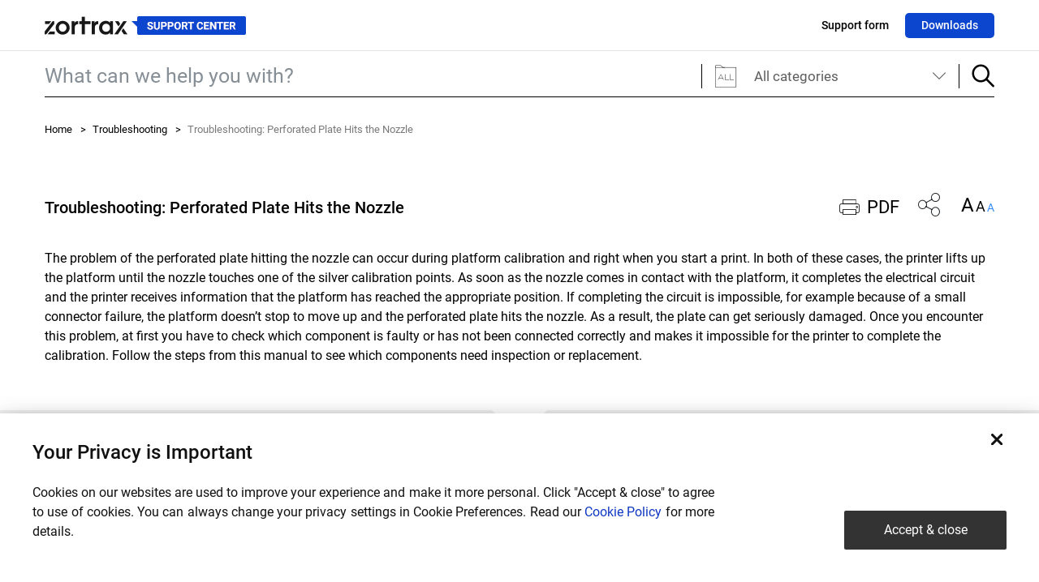

--- FILE ---
content_type: text/html; charset=UTF-8
request_url: https://support.zortrax.com/troubleshooting-perforated-plate/
body_size: 10976
content:
    <!DOCTYPE html>
<html lang="en-US" prefix="og: http://ogp.me/ns#">
    <head>
        <meta http-equiv="Content-Type" content="text/html; charset=UTF-8"/>
        <meta http-equiv="X-UA-Compatible" content="IE=edge">
        <meta name="viewport"
              content="width=device-width, initial-scale=1.0, maximum-scale=1.0, minimum-scale=1.0, user-scalable=no">
        <link rel="shortcut icon" type="image/x-icon" href="https://support.zortrax.com/wp-content/themes/zortrax-supportcenter/img/icons/favicon.ico">
                <script> ajaxurl = 'https://support.zortrax.com/wp-admin/admin-ajax.php'; baseurl = 'https://support.zortrax.com/'</script>
<!-- This site is optimized with the Yoast SEO plugin v7.7.2 - https://yoast.com/wordpress/plugins/seo/ -->
<meta name="description" content="This troubleshooting guide shows how to avoid damage to the perforated plate once the platform in your 3D printer moves up far too high."/>
<link rel="canonical" href="https://support.zortrax.com/troubleshooting-perforated-plate/" />
<meta property="og:locale" content="en_US" />
<meta property="og:type" content="article" />
<meta property="og:title" content="Troubleshooting: Perforated Plate Hits the Nozzle | Zortrax Support Center" />
<meta property="og:description" content="This troubleshooting guide shows how to avoid damage to the perforated plate once the platform in your 3D printer moves up far too high." />
<meta property="og:url" content="https://support.zortrax.com/troubleshooting-perforated-plate/" />
<meta property="og:site_name" content="Zortrax" />
<meta property="article:tag" content="calibration issues" />
<meta property="article:tag" content="m200" />
<meta property="article:tag" content="m200 plus" />
<meta property="article:tag" content="m300" />
<meta property="article:tag" content="m300 plus" />
<meta property="article:tag" content="nozzle" />
<meta property="article:tag" content="perforated plate" />
<meta property="article:tag" content="perforated plate hits nozzle" />
<meta property="article:tag" content="plate" />
<meta property="article:tag" content="plate crash" />
<meta property="article:tag" content="plate hits nozzle" />
<meta property="article:tag" content="plate is hitting nozzle" />
<meta property="article:tag" content="troubleshooting" />
<meta property="article:section" content="M200" />
<meta property="article:published_time" content="2019-04-26T14:00:34+01:00" />
<meta property="article:modified_time" content="2020-11-23T11:34:15+01:00" />
<meta property="og:updated_time" content="2020-11-23T11:34:15+01:00" />
<meta property="og:image" content="https://support.zortrax.com/wp-content/uploads/2019/04/Perforated-Plate-Hits-a-Nozzle-M200M200.jpg" />
<meta property="og:image:secure_url" content="https://support.zortrax.com/wp-content/uploads/2019/04/Perforated-Plate-Hits-a-Nozzle-M200M200.jpg" />
<meta property="og:image:width" content="1504" />
<meta property="og:image:height" content="1504" />
<meta name="twitter:card" content="summary" />
<meta name="twitter:description" content="This troubleshooting guide shows how to avoid damage to the perforated plate once the platform in your 3D printer moves up far too high." />
<meta name="twitter:title" content="Troubleshooting: Perforated Plate Hits the Nozzle | Zortrax Support Center" />
<meta name="twitter:image" content="https://support.zortrax.com/wp-content/uploads/2019/04/Perforated-Plate-Hits-a-Nozzle-M200M200.jpg" />
<!-- / Yoast SEO plugin. -->

<link rel='dns-prefetch' href='//s.w.org' />
<link rel="alternate" type="application/rss+xml" title="Zortrax &raquo; Troubleshooting: Perforated Plate Hits the Nozzle Comments Feed" href="https://support.zortrax.com/troubleshooting-perforated-plate/feed/" />
		<script type="text/javascript">
			window._wpemojiSettings = {"baseUrl":"https:\/\/s.w.org\/images\/core\/emoji\/2.4\/72x72\/","ext":".png","svgUrl":"https:\/\/s.w.org\/images\/core\/emoji\/2.4\/svg\/","svgExt":".svg","source":{"concatemoji":"https:\/\/support.zortrax.com\/wp-includes\/js\/wp-emoji-release.min.js?ver=4.9.6"}};
			!function(a,b,c){function d(a,b){var c=String.fromCharCode;l.clearRect(0,0,k.width,k.height),l.fillText(c.apply(this,a),0,0);var d=k.toDataURL();l.clearRect(0,0,k.width,k.height),l.fillText(c.apply(this,b),0,0);var e=k.toDataURL();return d===e}function e(a){var b;if(!l||!l.fillText)return!1;switch(l.textBaseline="top",l.font="600 32px Arial",a){case"flag":return!(b=d([55356,56826,55356,56819],[55356,56826,8203,55356,56819]))&&(b=d([55356,57332,56128,56423,56128,56418,56128,56421,56128,56430,56128,56423,56128,56447],[55356,57332,8203,56128,56423,8203,56128,56418,8203,56128,56421,8203,56128,56430,8203,56128,56423,8203,56128,56447]),!b);case"emoji":return b=d([55357,56692,8205,9792,65039],[55357,56692,8203,9792,65039]),!b}return!1}function f(a){var c=b.createElement("script");c.src=a,c.defer=c.type="text/javascript",b.getElementsByTagName("head")[0].appendChild(c)}var g,h,i,j,k=b.createElement("canvas"),l=k.getContext&&k.getContext("2d");for(j=Array("flag","emoji"),c.supports={everything:!0,everythingExceptFlag:!0},i=0;i<j.length;i++)c.supports[j[i]]=e(j[i]),c.supports.everything=c.supports.everything&&c.supports[j[i]],"flag"!==j[i]&&(c.supports.everythingExceptFlag=c.supports.everythingExceptFlag&&c.supports[j[i]]);c.supports.everythingExceptFlag=c.supports.everythingExceptFlag&&!c.supports.flag,c.DOMReady=!1,c.readyCallback=function(){c.DOMReady=!0},c.supports.everything||(h=function(){c.readyCallback()},b.addEventListener?(b.addEventListener("DOMContentLoaded",h,!1),a.addEventListener("load",h,!1)):(a.attachEvent("onload",h),b.attachEvent("onreadystatechange",function(){"complete"===b.readyState&&c.readyCallback()})),g=c.source||{},g.concatemoji?f(g.concatemoji):g.wpemoji&&g.twemoji&&(f(g.twemoji),f(g.wpemoji)))}(window,document,window._wpemojiSettings);
		</script>
		<style type="text/css">
img.wp-smiley,
img.emoji {
	display: inline !important;
	border: none !important;
	box-shadow: none !important;
	height: 1em !important;
	width: 1em !important;
	margin: 0 .07em !important;
	vertical-align: -0.1em !important;
	background: none !important;
	padding: 0 !important;
}
</style>
<link rel='stylesheet' id='wptg-styles-css'  href='https://support.zortrax.com/wp-content/plugins/table-generator/css/style.css?ver=1.3.0' type='text/css' media='all' />
<link rel='stylesheet' id='vendor_style-css'  href='https://support.zortrax.com/wp-content/themes/zortrax-supportcenter/css/vendor.css?ver=1.0' type='text/css' media='all' />
<link rel='stylesheet' id='main_style-css'  href='https://support.zortrax.com/wp-content/themes/zortrax-supportcenter/css/main.css?ver=1.1.35' type='text/css' media='all' />
<link rel='stylesheet' id='print_style-css'  href='https://support.zortrax.com/wp-content/themes/zortrax-supportcenter/css/print.css?ver=1.2' type='text/css' media='print' />
<link rel='https://api.w.org/' href='https://support.zortrax.com/wp-json/' />
<link rel="EditURI" type="application/rsd+xml" title="RSD" href="https://support.zortrax.com/xmlrpc.php?rsd" />
<link rel="wlwmanifest" type="application/wlwmanifest+xml" href="https://support.zortrax.com/wp-includes/wlwmanifest.xml" /> 
<link rel='shortlink' href='https://support.zortrax.com/?p=25814' />
<link rel="alternate" type="application/json+oembed" href="https://support.zortrax.com/wp-json/oembed/1.0/embed?url=https%3A%2F%2Fsupport.zortrax.com%2Ftroubleshooting-perforated-plate%2F" />
<link rel="alternate" type="text/xml+oembed" href="https://support.zortrax.com/wp-json/oembed/1.0/embed?url=https%3A%2F%2Fsupport.zortrax.com%2Ftroubleshooting-perforated-plate%2F&#038;format=xml" />
    <title>Troubleshooting: Perforated Plate Hits the Nozzle | Zortrax Support Center</title>
    <link rel="icon" href="https://support.zortrax.com/wp-content/uploads/2019/03/favicon.png" sizes="32x32" />
<link rel="icon" href="https://support.zortrax.com/wp-content/uploads/2019/03/favicon.png" sizes="192x192" />
<link rel="apple-touch-icon-precomposed" href="https://support.zortrax.com/wp-content/uploads/2019/03/favicon.png" />
<meta name="msapplication-TileImage" content="https://support.zortrax.com/wp-content/uploads/2019/03/favicon.png" />

        <link rel="stylesheet" href="https://cookie-service.zortrax.com/resources/cookie-service.css"/>

        <!--[if lt IE 9]>
        <script src="https://support.zortrax.com/wp-content/themes/zortrax-supportcenter/js/html5.js"></script>
        <![endif]-->

        <!-- Google Tag Manager -->
        <script>(function (w, d, s, l, i) {
                w[l] = w[l] || [];
                w[l].push({
                    'gtm.start':
                        new Date().getTime(), event: 'gtm.js'
                });
                var f = d.getElementsByTagName(s)[0],
                    j = d.createElement(s), dl = l != 'dataLayer' ? '&l=' + l : '';
                j.async = true;
                j.src =
                    'https://www.googletagmanager.com/gtm.js?id=' + i + dl;
                f.parentNode.insertBefore(j, f);
            })(window, document, 'script', 'dataLayer', 'GTM-N9787XR');</script>
        <!-- End Google Tag Manager -->
    </head>
<body class="post-template-default single single-post postid-25814 single-format-standard load">
<!-- Google Tag Manager (noscript) -->
<noscript>
    <iframe src="https://www.googletagmanager.com/ns.html?id=GTM-N9787XR"
            height="0" width="0" style="display:none;visibility:hidden"></iframe>
</noscript>
<!-- End Google Tag Manager (noscript) -->

<div class="top-menu">
    <div class="container">
        <div class="row">
            <div class="col-6 pl-xl-0">
                <a href="https://support.zortrax.com" class="logo">
                    <img src="https://support.zortrax.com/wp-content/themes/zortrax-supportcenter/img/supportcenter_logo.png"/>
                </a>
            </div>
            <div class="col-6 pr-xl-0">
                <div class="nav-right d-flex h-100 align-items-center justify-content-end">
                    <a href="/support-form">Support form</a>
                    <a href="/downloads" class="btn-darkblue d-none d-md-block">Downloads</a>
                </div>
            </div>
        </div>
    </div>
</div>

<section class="search--module">
            <div class="container container-xl search-global">
            <div class="row search-mb">
                <div class="col-12 p-xl-0 live-container" id="liveContainer">
                    <form method="get" action="https://support.zortrax.com/all-categories/"
                          id="categorySearchForm" class="search-form">
                        <div class="input-group main-group d-flex flex-column flex-md-row">
                            <div class="input-group">
                                <input type="hidden" name="printers" value=""/>
                                <label for="search" class="sr-only">Search</label>
                                <input
                                    data-printers=""
                                    data-category="troubleshooting-perforated-plate"
                                    type="search"
                                    class="form-control input-search live-search jsLiveSearch"
                                    id="search"
                                    name="keyword"
                                    placeholder="What can we help you with?"
                                    autocomplete="off"
                                    data-form="#categorySearchForm"
                                    value=""
                                >
                                <button class="btn btn-primary d-md-none btn-sm" type="submit">
                                    <span class="sr-only">Search</span>
                                    <span class="icon-search2"></span>
                                </button>
                            </div>
                            <div class="input-group-btn">
                                <button type="button"
                                        class="btn btn-secondary dropdown-toggle d-flex align-items-center"
                                        id="search-categories-btn" data-toggle="dropdown" aria-haspopup="true"
                                        aria-expanded="false">
                                    <span class="icon-all-categories"></span>
                                    All categories
                                </button>
                                <div class="dropdown-menu dropdown-menu-left" id="search-categories"
                                     aria-labelledby="search-categories-btn">
                                    <div class="radio ninja-radio">
                                        <input type="radio" name="category" id="all-categories" value="all-categories"
                                               checked>
                                        <label for="all-categories">
                                            <span class="icon-all-categories"></span>
                                            All categories                                        </label>
                                    </div>

                                                                            <div class="radio ninja-radio">
                                            <input type="radio" name="category" id="quick-start"
                                                   value="quick-start">
                                            <label
                                                for="quick-start" >
                                                <span
                                                    class="icon-quick-start"></span>
                                                Quick Start                                                <span class="sr-only">Quick Start</span>
                                            </label>
                                        </div>
                                                                            <div class="radio ninja-radio">
                                            <input type="radio" name="category" id="repair-it-by-yourself"
                                                   value="repair-it-by-yourself">
                                            <label
                                                for="repair-it-by-yourself" >
                                                <span
                                                    class="icon-repair-it-yourself"></span>
                                                Repair it Yourself                                                <span class="sr-only">Repair it Yourself</span>
                                            </label>
                                        </div>
                                                                            <div class="radio ninja-radio">
                                            <input type="radio" name="category" id="maintenance"
                                                   value="maintenance">
                                            <label
                                                for="maintenance" >
                                                <span
                                                    class="icon-maintenance"></span>
                                                Maintenance                                                <span class="sr-only">Maintenance</span>
                                            </label>
                                        </div>
                                                                            <div class="radio ninja-radio">
                                            <input type="radio" name="category" id="tips-tricks"
                                                   value="tips-tricks">
                                            <label
                                                for="tips-tricks" >
                                                <span
                                                    class="icon-tips-tricks"></span>
                                                Tips & Tricks                                                <span class="sr-only">Tips & Tricks</span>
                                            </label>
                                        </div>
                                                                            <div class="radio ninja-radio">
                                            <input type="radio" name="category" id="software-firmware"
                                                   value="software-firmware">
                                            <label
                                                for="software-firmware" >
                                                <span
                                                    class="icon-software--firmware"></span>
                                                Software / Firmware                                                <span class="sr-only">Software / Firmware</span>
                                            </label>
                                        </div>
                                                                            <div class="radio ninja-radio">
                                            <input type="radio" name="category" id="troubleshooting"
                                                   value="troubleshooting">
                                            <label
                                                for="troubleshooting" >
                                                <span
                                                    class="icon-troubleshooting"></span>
                                                Troubleshooting                                                <span class="sr-only">Troubleshooting</span>
                                            </label>
                                        </div>
                                                                    </div>
                                <button class="btn btn-primary d-none d-md-block" type="submit">
                                    <span class="sr-only">Search</span>
                                    <span class="icon-search2"></span>
                                </button>
                            </div>
                        </div>
                        <div class="bottom-row d-flex flex-column flex-lg-row">
                            <div
                                class="col-12  pl-lg-0 order-2 order-lg-1 d-none d-lg-block">
                                <ol class="breadcrumb" id="breadcrumb">
    <li><a href="https://support.zortrax.com/" title="Home">Home</a></li>

                <li><a href="https://support.zortrax.com/troubleshooting/">Troubleshooting</a></li>
    
            <li class="active">Troubleshooting: Perforated Plate Hits the Nozzle</li>
    </ol>
                            </div>
                                                    </div>
                    </form>
                </div>
            </div>
        </div>
    </section>


<main class="page--wrapper" role="main">	
			<section class="single--page stepper">
    <div class="container container-xl p-xl-0">
        <div class="post-meta">
    <div class="context-tools">
        <div class="row">
            <div class="col-12 col-md-4 d-flex flex-row text-right justify-content-end align-items-center order-md-2">
                <div class="print d-flex align-items-center">
                    <a href="javascript:void(0)" rel="nofollow" title="Print This Post" data-toggle="tooltip" data-placement="top" class="printer" onclick="window.print()"><span class="icon-print"></span></a>
                    <a
                            target="_blank"
                            class="btn btn-link"
                            data-toggle="tooltip"
                            data-placement="top"
                            data-container="body"
                            title="Generate a PDF file"
                            href="https://support.zortrax.com/pdf/create/steps.php?id=25814"
                    >PDF</a>
                </div>
                <div class="share">
                    <ul class="nav nav-pills bar flex-row">
                                                <li class="gfx-fb"><a target="_blank" onclick="socialMediaSharer('https://support.zortrax.com/troubleshooting-perforated-plate/', 'Troubleshooting: Perforated Plate Hits the Nozzle', 'https://support.zortrax.com/wp-content/uploads/2019/04/Perforated-Plate-Hits-a-Nozzle-M200M200-282x282.jpg', 'FB'); return false;" title="Facebook"></a></li>
                        <li class="gfx-tw"><a target="_blank" onclick="socialMediaSharer('https://support.zortrax.com/troubleshooting-perforated-plate/', false, false, 'TW'); return false;" title="Twitter"></a></li>
                        <li class="gfx-gp"><a target="_blank" onclick="socialMediaSharer('https://support.zortrax.com/troubleshooting-perforated-plate/', false, false, 'GP'); return false;" title="Google+"></a></li>
                        <li class="gfx-in"><a target="_blank" onclick="socialMediaSharer('https://support.zortrax.com/troubleshooting-perforated-plate/', 'Troubleshooting: Perforated Plate Hits the Nozzle', false, 'LI'); return false;" title="Linkedin"></a></li>
                    </ul>
                    <span class="icon-share"></span>
                </div>

                <div class="text-size jsChangeFontSize">
                    <a href="#large-text-size" class="large">A</a>
                    <a href="#medium-text-size" class="medium">A</a>
                    <a href="#normal-text-size" class="normal active">A</a>
                </div>
            </div>
            <div class="col-12 col-md-8 d-flex align-items-center order-md-1">
                <h1>Troubleshooting: Perforated Plate Hits the Nozzle</h1>
            </div>
        </div>
    </div>
</div>    </div>
    <div class="page-content">
        <div class="post">
            <div class="entry">
                <div class="container container-xl p-xl-0 clearfix">
                    <style>
p {
   text-align: justify;
   }
</style>
<p><strong>The problem of the perforated plate hitting the nozzle can occur during platform calibration and right when you start a print. In both of these cases, the printer lifts up the platform until the nozzle touches one of the silver calibration points. As soon as the nozzle comes in contact with the platform, it completes the electrical circuit and the printer receives information that the platform has reached the appropriate position. If completing the circuit is impossible, for example because of a small connector failure, the platform doesn’t stop to move up and the perforated plate hits the nozzle. As a result, the plate can get seriously damaged. Once you encounter this problem, at first you have to check which component is faulty or has not been connected correctly and makes it impossible for the printer to complete the calibration. Follow the steps from this manual to see which components need inspection or replacement.</strong></p>
                </div>
            </div>
                                                
                                                                    <article class="step even" id="step_0">
                            <div class="container container-xl p-xl-0">
                                <div class="step_header d-flex align-items-center">
                                    <div class="step_number">1</div>
                                    <div class="align-self-center">
                                        <h1 data-step="1" class="step_title">Perforated Plate Hits the Nozzle</h1>
                                    </div>
                                </div>
                                                                                                                                                                                                <div class="row">
                                                <div class="col-12 col-md-8 order-md-2 pr-xl-0">
                                                                                                            <video
                                                            width="100%"
                                                            class="play-on-active jsPlayisVisible"
                                                            controls
                                                            loop
                                                            preload="none"
                                                            onclick="this.play();"
                                                            poster="https://support.zortrax.com/wp-content/uploads/2020/04/Perforated-Plate-Hits-a-Nozzle-01-Płyta-uderza-w-nozzla.jpg"
                                                        >
                                                            <source src="https://support.zortrax.com/wp-content/uploads/2020/04/Perforated-Plate-Hits-a-Nozzle-01-Płyta-uderza-w-nozzla.mp4" type="video/mp4">
                                                            <source src="https://support.zortrax.com/wp-content/uploads/2020/04/Perforated-Plate-Hits-a-Nozzle-01-Płyta-uderza-w-nozzla.webm" type="video/webm">
                                                            <source src="https://support.zortrax.com/wp-content/uploads/2020/04/Perforated-Plate-Hits-a-Nozzle-01-Płyta-uderza-w-nozzla.ogg" type="video/ogg">
                                                        </video>
                                                                                                    </div>
                                                <div class="col-12 col-md-4 step-content order-md-1">
                                                    
<p>The video shows what the problem looks like. </p>

                        <div class="msg-alert info">
                <span class="icon-info"></span>
                Remember that once the perforated plate in your printer hits the nozzle, immediately turn the printer off with the switch on the left side of the machine.            </div>
                                                            </div>
                                            </div>
                                                                                                                                                                <div class="step-divider"></div>
                                                                                                                            <div class="row">
                                                <div class="col-12 col-md-8 order-md-2">
                                                    
    <div class="gallery-wrapper">
        <div class="gallery-step jsStepGallery" data-nav="#nav_1" id="gallery_1">
                            <div>
                    <figure class="item image">
    <figcaption class="image-data">
        <div class="icon-links">
            <a href="/images/download.php?img=/wp-content/uploads/2017/09/Nozzle-Cleaning-03-spatula-cleaning-1.png"><span class="icon-download"></span></a>
            <a href="#" class="full-screen-image d-none d-md-inline-block" title="Show full image" data-image="https://support.zortrax.com/wp-content/uploads/2017/09/Nozzle-Cleaning-03-spatula-cleaning-1.png" data-width="1280"><span class="icon-full-screen"></span></a>
            <a href="https://support.zortrax.com/wp-content/uploads/2017/09/Nozzle-Cleaning-03-spatula-cleaning-1.png" class="d-md-none" target="_blank" title="Open image in new tab"><span class="icon-full-screen"></span></a>
        </div>
    </figcaption>
    <img src="https://support.zortrax.com/wp-content/uploads/2017/09/Nozzle-Cleaning-03-spatula-cleaning-1-825x464.png" alt="Nozzle-Cleaning-03-spatula-cleaning-1.png"/>
</figure>                                    </div>
                                <div>
                    <figure class="item image">
    <figcaption class="image-data">
        <div class="icon-links">
            <a href="/images/download.php?img=/wp-content/uploads/2019/04/Perforated-Plate-Hits-a-Nozzle-01b.jpg"><span class="icon-download"></span></a>
            <a href="#" class="full-screen-image d-none d-md-inline-block" title="Show full image" data-image="https://support.zortrax.com/wp-content/uploads/2019/04/Perforated-Plate-Hits-a-Nozzle-01b.jpg" data-width="1280"><span class="icon-full-screen"></span></a>
            <a href="https://support.zortrax.com/wp-content/uploads/2019/04/Perforated-Plate-Hits-a-Nozzle-01b.jpg" class="d-md-none" target="_blank" title="Open image in new tab"><span class="icon-full-screen"></span></a>
        </div>
    </figcaption>
    <img src="https://support.zortrax.com/wp-content/uploads/2019/04/Perforated-Plate-Hits-a-Nozzle-01b-825x464.jpg" alt="Perforated-Plate-Hits-a-Nozzle-01b.jpg"/>
</figure>                                    </div>
                        </div>
        <div class="g-nav d-none d-print-none" data-target="#gallery_1" id="nav_1">
                            <div class="item">
                    <div class="dot">
                        1                    </div>
                </div>
                            <div class="item">
                    <div class="dot">
                        2                    </div>
                </div>
                    </div>
        <div class="arrows"></div>
    </div>
                                                </div>
                                                <div class="col-12 col-md-4 step-content order-md-1">
                                                    
<p>Sometimes the electrical circuit in the printer cannot be completed due to material remains on the nozzle or the perforated plate.   </p>
<p>In this case, clean both parts with a spatula. See the manuals: <a href="https://support.zortrax.com/nozzle-cleaning/">nozzle cleaning</a>, <a href="https://support.zortrax.com/m200-platform-maintenance/">platform maintenance [M200 Plus]</a>, <a href="https://support.zortrax.com/m200-platform-maintenance/">platform maintenance [M200]</a>.</p>

                                                </div>
                                            </div>
                                                                                                                                        </div>
                        </article>
                                                                    <article class="step odd" id="step_1">
                            <div class="container container-xl p-xl-0">
                                <div class="step_header d-flex align-items-center">
                                    <div class="step_number">2</div>
                                    <div class="align-self-center">
                                        <h1 data-step="2" class="step_title">Heater&Thermocouple Connection</h1>
                                    </div>
                                </div>
                                                                                                                                                                                                <div class="row">
                                                <div class="col-12 col-md-8 order-md-2 pr-xl-0">
                                                                                                            <video
                                                            width="100%"
                                                            class="play-on-active jsPlayisVisible"
                                                            controls
                                                            loop
                                                            preload="none"
                                                            onclick="this.play();"
                                                            poster="https://support.zortrax.com/wp-content/uploads/2020/04/Perforated-Plate-Hits-a-Nozzle-03-Sprawdzanie-podłączenia-heatera-do-PCB.jpg"
                                                        >
                                                            <source src="https://support.zortrax.com/wp-content/uploads/2020/04/Perforated-Plate-Hits-a-Nozzle-03-Sprawdzanie-podłączenia-heatera-do-PCB.mp4" type="video/mp4">
                                                            <source src="https://support.zortrax.com/wp-content/uploads/2020/04/Perforated-Plate-Hits-a-Nozzle-03-Sprawdzanie-podłączenia-heatera-do-PCB.webm" type="video/webm">
                                                            <source src="https://support.zortrax.com/wp-content/uploads/2020/04/Perforated-Plate-Hits-a-Nozzle-03-Sprawdzanie-podłączenia-heatera-do-PCB.ogg" type="video/ogg">
                                                        </video>
                                                                                                    </div>
                                                <div class="col-12 col-md-4 step-content order-md-1">
                                                    
<p>In some cases, problems with calibration can occur when the heater&#038;thermocouple connector has not been properly plugged into the extruder PCB.  </p>
<p>Detach the extruder upper printed cover from the extruder and check the heater&#038;thermocouple connection.</p>
<p>Also, make sure that the heater&#038;thermocouple are properly installed in the hotend. </p>
<p>If everything is properly connected, move on to the next step. </p>

                                                </div>
                                            </div>
                                                                                                                                        </div>
                        </article>
                                                                    <article class="step even" id="step_2">
                            <div class="container container-xl p-xl-0">
                                <div class="step_header d-flex align-items-center">
                                    <div class="step_number">3</div>
                                    <div class="align-self-center">
                                        <h1 data-step="3" class="step_title">Perforated Plate Cable Connection</h1>
                                    </div>
                                </div>
                                                                                                                                                                                                <div class="row">
                                                <div class="col-12 col-md-8 order-md-2 pr-xl-0">
                                                                                                            <video
                                                            width="100%"
                                                            class="play-on-active jsPlayisVisible"
                                                            controls
                                                            loop
                                                            preload="none"
                                                            onclick="this.play();"
                                                            poster="https://support.zortrax.com/wp-content/uploads/2020/04/Perforated-Plate-Hits-a-Nozzle-02X-Dociskanie-małego-kabla-platformy.jpg"
                                                        >
                                                            <source src="https://support.zortrax.com/wp-content/uploads/2020/04/Perforated-Plate-Hits-a-Nozzle-02X-Dociskanie-małego-kabla-platformy.mp4" type="video/mp4">
                                                            <source src="https://support.zortrax.com/wp-content/uploads/2020/04/Perforated-Plate-Hits-a-Nozzle-02X-Dociskanie-małego-kabla-platformy.webm" type="video/webm">
                                                            <source src="https://support.zortrax.com/wp-content/uploads/2020/04/Perforated-Plate-Hits-a-Nozzle-02X-Dociskanie-małego-kabla-platformy.ogg" type="video/ogg">
                                                        </video>
                                                                                                    </div>
                                                <div class="col-12 col-md-4 step-content order-md-1">
                                                    
<p>Make sure that the small perforated plate cable is properly connected. </p>
<p>If it is connected, move on to the next step. </p>

                                                </div>
                                            </div>
                                                                                                                                        </div>
                        </article>
                                                                    <article class="step odd" id="step_3">
                            <div class="container container-xl p-xl-0">
                                <div class="step_header d-flex align-items-center">
                                    <div class="step_number">4</div>
                                    <div class="align-self-center">
                                        <h1 data-step="4" class="step_title">Small Connector Inspection</h1>
                                    </div>
                                </div>
                                                                                                                                                                                                <div class="row">
                                                <div class="col-12 col-md-8 order-md-2 pr-xl-0">
                                                                                                            <video
                                                            width="100%"
                                                            class="play-on-active jsPlayisVisible"
                                                            controls
                                                            loop
                                                            preload="none"
                                                            onclick="this.play();"
                                                            poster="https://support.zortrax.com/wp-content/uploads/2020/04/Perforated-Plate-Hits-a-Nozzle-03Y-sprawdzanie-ciągłości-między-lewym-i-środkowym-pinem.jpg"
                                                        >
                                                            <source src="https://support.zortrax.com/wp-content/uploads/2020/04/Perforated-Plate-Hits-a-Nozzle-03Y-sprawdzanie-ciągłości-między-lewym-i-środkowym-pinem.mp4" type="video/mp4">
                                                            <source src="https://support.zortrax.com/wp-content/uploads/2020/04/Perforated-Plate-Hits-a-Nozzle-03Y-sprawdzanie-ciągłości-między-lewym-i-środkowym-pinem.webm" type="video/webm">
                                                            <source src="https://support.zortrax.com/wp-content/uploads/2020/04/Perforated-Plate-Hits-a-Nozzle-03Y-sprawdzanie-ciągłości-między-lewym-i-środkowym-pinem.ogg" type="video/ogg">
                                                        </video>
                                                                                                    </div>
                                                <div class="col-12 col-md-4 step-content order-md-1">
                                                        <h2 class="step-subtitle">Left and Middle Pin</h2>

<p>The next step is to check if the problem is not caused by a perforated plate or heatbed cable failure. </p>
<p>To determine that, prepare a multimeter and measure the electric circuit continuity between the left and the middle pin on the perforated plate&#8217;s small connector. If the multimeter indicated that there is circuit continuity, follow the next step from this manual. </p>

                                                </div>
                                            </div>
                                                                                                                                                                <div class="step-divider"></div>
                                                                                                                            <div class="row">
                                                <div class="col-12 col-md-8 order-md-2 pr-xl-0">
                                                                                                            <video
                                                            width="100%"
                                                            class="play-on-active jsPlayisVisible"
                                                            controls
                                                            loop
                                                            preload="none"
                                                            onclick="this.play();"
                                                            poster="https://support.zortrax.com/wp-content/uploads/2020/04/Perforated-Plate-Hits-a-Nozzle-03Z-sprawdzanie-ciągłości-między-lewym-i-prawym-pinem.jpg"
                                                        >
                                                            <source src="https://support.zortrax.com/wp-content/uploads/2020/04/Perforated-Plate-Hits-a-Nozzle-03Z-sprawdzanie-ciągłości-między-lewym-i-prawym-pinem.mp4" type="video/mp4">
                                                            <source src="https://support.zortrax.com/wp-content/uploads/2020/04/Perforated-Plate-Hits-a-Nozzle-03Z-sprawdzanie-ciągłości-między-lewym-i-prawym-pinem.webm" type="video/webm">
                                                            <source src="https://support.zortrax.com/wp-content/uploads/2020/04/Perforated-Plate-Hits-a-Nozzle-03Z-sprawdzanie-ciągłości-między-lewym-i-prawym-pinem.ogg" type="video/ogg">
                                                        </video>
                                                                                                    </div>
                                                <div class="col-12 col-md-4 step-content order-md-1">
                                                        <h2 class="step-subtitle">Left/Middle and Right Pin</h2>

<p>Use the multimeter again and measure the circuit continuity between the left/middle and the right pin on the plate&#8217;s small connector. If there is continuity between the pins, unplug both cables from the platform and repeat the measurement. </p>
<p>If the circuit continuity is detected while the platform is unplugged, the problem is caused by the perforated plate failure, and when the continuity is not detected, the problem results from the heatbed cable failure.  </p>
<p>If the continuity is not detected at all, move on to the next step.</p>

                                                </div>
                                            </div>
                                                                                                                                        </div>
                        </article>
                                                                    <article class="step even" id="step_4">
                            <div class="container container-xl p-xl-0">
                                <div class="step_header d-flex align-items-center">
                                    <div class="step_number">5</div>
                                    <div class="align-self-center">
                                        <h1 data-step="5" class="step_title">Perforated Plate and Heatbed Inspection</h1>
                                    </div>
                                </div>
                                                                                                                                                                                                <div class="row">
                                                <div class="col-12 col-md-8 order-md-2 pr-xl-0">
                                                                                                            <video
                                                            width="100%"
                                                            class="play-on-active jsPlayisVisible"
                                                            controls
                                                            loop
                                                            preload="none"
                                                            onclick="this.play();"
                                                            poster="https://support.zortrax.com/wp-content/uploads/2020/04/Perforated-Plate-Hits-a-Nozzle-03X-ciągłość-obwodu-pola-kalibracyjne-a-magnes_śruba-pod-heatbedem.jpg"
                                                        >
                                                            <source src="https://support.zortrax.com/wp-content/uploads/2020/04/Perforated-Plate-Hits-a-Nozzle-03X-ciągłość-obwodu-pola-kalibracyjne-a-magnes_śruba-pod-heatbedem.mp4" type="video/mp4">
                                                            <source src="https://support.zortrax.com/wp-content/uploads/2020/04/Perforated-Plate-Hits-a-Nozzle-03X-ciągłość-obwodu-pola-kalibracyjne-a-magnes_śruba-pod-heatbedem.webm" type="video/webm">
                                                            <source src="https://support.zortrax.com/wp-content/uploads/2020/04/Perforated-Plate-Hits-a-Nozzle-03X-ciągłość-obwodu-pola-kalibracyjne-a-magnes_śruba-pod-heatbedem.ogg" type="video/ogg">
                                                        </video>
                                                                                                    </div>
                                                <div class="col-12 col-md-4 step-content order-md-1">
                                                    
<p>Now you have to determine that there is no short circuit between the perforated plate and the heatbed. Use the multimeter and check the calibration squares and the magnet/screws under the heatbed. See the video. </p>
<p>If the short circuit is not detected, follow the next steps provided in this manual.</p>

                                                </div>
                                            </div>
                                                                                                                                        </div>
                        </article>
                                                                    <article class="step odd" id="step_5">
                            <div class="container container-xl p-xl-0">
                                <div class="step_header d-flex align-items-center">
                                    <div class="step_number">6</div>
                                    <div class="align-self-center">
                                        <h1 data-step="6" class="step_title">Voltage Measurements</h1>
                                    </div>
                                </div>
                                                                                                                                                                                                <div class="row">
                                                <div class="col-12 col-md-8 order-md-2 pr-xl-0">
                                                                                                            <video
                                                            width="100%"
                                                            class="play-on-active jsPlayisVisible"
                                                            controls
                                                            loop
                                                            preload="none"
                                                            onclick="this.play();"
                                                            poster="https://support.zortrax.com/wp-content/uploads/2020/04/Perforated-Plate-Hits-a-Nozzle-04A-mierzenie-miernikiem-napięcia-m200.jpg"
                                                        >
                                                            <source src="https://support.zortrax.com/wp-content/uploads/2020/04/Perforated-Plate-Hits-a-Nozzle-04A-mierzenie-miernikiem-napięcia-m200.mp4" type="video/mp4">
                                                            <source src="https://support.zortrax.com/wp-content/uploads/2020/04/Perforated-Plate-Hits-a-Nozzle-04A-mierzenie-miernikiem-napięcia-m200.webm" type="video/webm">
                                                            <source src="https://support.zortrax.com/wp-content/uploads/2020/04/Perforated-Plate-Hits-a-Nozzle-04A-mierzenie-miernikiem-napięcia-m200.ogg" type="video/ogg">
                                                        </video>
                                                                                                    </div>
                                                <div class="col-12 col-md-4 step-content order-md-1">
                                                        <h2 class="step-subtitle">M200/M300/M300 Plus</h2>

<p>The next step is to check if the problem is not caused by the perforated plate. Use the multimeter and measure the voltage between the left and middle pin on the plate&#8217;s small connector and five calibration squares. The correct value is about 3.2 V.  </p>
<p>If the voltage is lower than 3 V, carry out platform maintenance and check if the underside of the perforated plate is not damaged. </p>

                        <div class="msg-alert warning">
                <span class="icon-warning"></span>
                Make sure that the small connector is not damaged. Otherwise, the voltage might not be properly transmitted to the calibration squares.             </div>
                                                            </div>
                                            </div>
                                                                                                                                                                <div class="step-divider"></div>
                                                                                                                            <div class="row">
                                                <div class="col-12 col-md-8 order-md-2 pr-xl-0">
                                                                                                            <video
                                                            width="100%"
                                                            class="play-on-active jsPlayisVisible"
                                                            controls
                                                            loop
                                                            preload="none"
                                                            onclick="this.play();"
                                                            poster="https://support.zortrax.com/wp-content/uploads/2020/04/Perforated-Plate-Hits-a-Nozzle-04B-mierzenie-miernikiem-napięcia-m200.jpg"
                                                        >
                                                            <source src="https://support.zortrax.com/wp-content/uploads/2020/04/Perforated-Plate-Hits-a-Nozzle-04B-mierzenie-miernikiem-napięcia-m200.mp4" type="video/mp4">
                                                            <source src="https://support.zortrax.com/wp-content/uploads/2020/04/Perforated-Plate-Hits-a-Nozzle-04B-mierzenie-miernikiem-napięcia-m200.webm" type="video/webm">
                                                            <source src="https://support.zortrax.com/wp-content/uploads/2020/04/Perforated-Plate-Hits-a-Nozzle-04B-mierzenie-miernikiem-napięcia-m200.ogg" type="video/ogg">
                                                        </video>
                                                                                                    </div>
                                                <div class="col-12 col-md-4 step-content order-md-1">
                                                        <h2 class="step-subtitle">M200 Plus</h2>

<p>For the M200 Plus, measure the voltage between the two big pins on the connector placed under the platform and five calibration squares. The correct value is about 3.2 V.</p>
<p>If the voltage is lower than 3 V, carry out platform maintenance and check if the underside of the perforated plate is not damaged.</p>

                                                </div>
                                            </div>
                                                                                                                                        </div>
                        </article>
                                                                    <article class="step even" id="step_6">
                            <div class="container container-xl p-xl-0">
                                <div class="step_header d-flex align-items-center">
                                    <div class="step_number">7</div>
                                    <div class="align-self-center">
                                        <h1 data-step="7" class="step_title">Electric Circuit Continuity Measurements</h1>
                                    </div>
                                </div>
                                                                                                                                                                                                <div class="row">
                                                <div class="col-12 col-md-8 order-md-2 pr-xl-0">
                                                                                                            <video
                                                            width="100%"
                                                            class="play-on-active jsPlayisVisible"
                                                            controls
                                                            loop
                                                            preload="none"
                                                            onclick="this.play();"
                                                            poster="https://support.zortrax.com/wp-content/uploads/2020/04/Perforated-Plate-Hits-a-Nozzle-04C-mierzenia-miernikiem-ciągłości-obwodu-m200.jpg"
                                                        >
                                                            <source src="https://support.zortrax.com/wp-content/uploads/2020/04/Perforated-Plate-Hits-a-Nozzle-04C-mierzenia-miernikiem-ciągłości-obwodu-m200.mp4" type="video/mp4">
                                                            <source src="https://support.zortrax.com/wp-content/uploads/2020/04/Perforated-Plate-Hits-a-Nozzle-04C-mierzenia-miernikiem-ciągłości-obwodu-m200.webm" type="video/webm">
                                                            <source src="https://support.zortrax.com/wp-content/uploads/2020/04/Perforated-Plate-Hits-a-Nozzle-04C-mierzenia-miernikiem-ciągłości-obwodu-m200.ogg" type="video/ogg">
                                                        </video>
                                                                                                    </div>
                                                <div class="col-12 col-md-4 step-content order-md-1">
                                                        <h2 class="step-subtitle">M200/M300/M300 Plus</h2>

<p>It is also necessary to measure the electric circuit continuity between the right pin on the plate&#8217;s small connector and five calibration squares.</p>
<p>If the multimeter indicates that there is no circuit continuity, especially in one of the calibration squares, replace the perforated plate.</p>

                                                </div>
                                            </div>
                                                                                                                                                                <div class="step-divider"></div>
                                                                                                                            <div class="row">
                                                <div class="col-12 col-md-8 order-md-2 pr-xl-0">
                                                                                                            <video
                                                            width="100%"
                                                            class="play-on-active jsPlayisVisible"
                                                            controls
                                                            loop
                                                            preload="none"
                                                            onclick="this.play();"
                                                            poster="https://support.zortrax.com/wp-content/uploads/2020/04/Perforated-Plate-Hits-a-Nozzle-04D-mierzenie-miernikiem-ciągłości-obwodu-m200.jpg"
                                                        >
                                                            <source src="https://support.zortrax.com/wp-content/uploads/2020/04/Perforated-Plate-Hits-a-Nozzle-04D-mierzenie-miernikiem-ciągłości-obwodu-m200.mp4" type="video/mp4">
                                                            <source src="https://support.zortrax.com/wp-content/uploads/2020/04/Perforated-Plate-Hits-a-Nozzle-04D-mierzenie-miernikiem-ciągłości-obwodu-m200.webm" type="video/webm">
                                                            <source src="https://support.zortrax.com/wp-content/uploads/2020/04/Perforated-Plate-Hits-a-Nozzle-04D-mierzenie-miernikiem-ciągłości-obwodu-m200.ogg" type="video/ogg">
                                                        </video>
                                                                                                    </div>
                                                <div class="col-12 col-md-4 step-content order-md-1">
                                                        <h2 class="step-subtitle">M200 Plus</h2>

<p>For the M200 Plus, measure the electric circuit continuity between the left pin on the plate&#8217;s small connector and five calibration squares. </p>
<p>If the multimeter indicates that there is no circuit continuity, especially in one of the calibration squares, replace the perforated plate. </p>
<p>Before replacing the perforated plate, measure the circuit continuity between the calibration squares. If the continuity is detected, the Pogo pin is damaged. </p>

                                                </div>
                                            </div>
                                                                                                                                        </div>
                        </article>
                                                                    <article class="step odd" id="step_7">
                            <div class="container container-xl p-xl-0">
                                <div class="step_header d-flex align-items-center">
                                    <div class="step_number">8</div>
                                    <div class="align-self-center">
                                        <h1 data-step="8" class="step_title">Voltage Measurements (Nozzle)</h1>
                                    </div>
                                </div>
                                                                                                                                                                                                <div class="row">
                                                <div class="col-12 col-md-8 order-md-2 pr-xl-0">
                                                                                                            <video
                                                            width="100%"
                                                            class="play-on-active jsPlayisVisible"
                                                            controls
                                                            loop
                                                            preload="none"
                                                            onclick="this.play();"
                                                            poster="https://support.zortrax.com/wp-content/uploads/2020/04/Perforated-Plate-Hits-a-Nozzle-05-Sprawdzanie-napięcia-pomiędzy-nozzlem-a-polami-kalibracyjnymi.jpg"
                                                        >
                                                            <source src="https://support.zortrax.com/wp-content/uploads/2020/04/Perforated-Plate-Hits-a-Nozzle-05-Sprawdzanie-napięcia-pomiędzy-nozzlem-a-polami-kalibracyjnymi.mp4" type="video/mp4">
                                                            <source src="https://support.zortrax.com/wp-content/uploads/2020/04/Perforated-Plate-Hits-a-Nozzle-05-Sprawdzanie-napięcia-pomiędzy-nozzlem-a-polami-kalibracyjnymi.webm" type="video/webm">
                                                            <source src="https://support.zortrax.com/wp-content/uploads/2020/04/Perforated-Plate-Hits-a-Nozzle-05-Sprawdzanie-napięcia-pomiędzy-nozzlem-a-polami-kalibracyjnymi.ogg" type="video/ogg">
                                                        </video>
                                                                                                    </div>
                                                <div class="col-12 col-md-4 step-content order-md-1">
                                                    
<p>The next component that you should check is thermocouple. To do so, measure the voltage between the nozzle and five calibration squares. The correct value is about 3.2 V. If the value is correct, move on to the next step. </p>
<p>If the value is less than 3 V, replace the thermocouple/extruder PCB.  </p>

                                                </div>
                                            </div>
                                                                                                                                        </div>
                        </article>
                                                                    <article class="step even" id="step_8">
                            <div class="container container-xl p-xl-0">
                                <div class="step_header d-flex align-items-center">
                                    <div class="step_number">9</div>
                                    <div class="align-self-center">
                                        <h1 data-step="9" class="step_title">Resistance Measurements</h1>
                                    </div>
                                </div>
                                                                                                                                                                                                <div class="row">
                                                <div class="col-12 col-md-8 order-md-2 pr-xl-0">
                                                                                                            <video
                                                            width="100%"
                                                            class="play-on-active jsPlayisVisible"
                                                            controls
                                                            loop
                                                            preload="none"
                                                            onclick="this.play();"
                                                            poster="https://support.zortrax.com/wp-content/uploads/2020/04/Perforated-Plate-Hits-a-Nozzle-06-Sprawdzanie-rezystancji-między-nozzlem-a-kablem-sygnałowym-termopary.jpg"
                                                        >
                                                            <source src="https://support.zortrax.com/wp-content/uploads/2020/04/Perforated-Plate-Hits-a-Nozzle-06-Sprawdzanie-rezystancji-między-nozzlem-a-kablem-sygnałowym-termopary.mp4" type="video/mp4">
                                                            <source src="https://support.zortrax.com/wp-content/uploads/2020/04/Perforated-Plate-Hits-a-Nozzle-06-Sprawdzanie-rezystancji-między-nozzlem-a-kablem-sygnałowym-termopary.webm" type="video/webm">
                                                            <source src="https://support.zortrax.com/wp-content/uploads/2020/04/Perforated-Plate-Hits-a-Nozzle-06-Sprawdzanie-rezystancji-między-nozzlem-a-kablem-sygnałowym-termopary.ogg" type="video/ogg">
                                                        </video>
                                                                                                    </div>
                                                <div class="col-12 col-md-4 step-content order-md-1">
                                                    
<p>The last step is to check the resistance between the nozzle and the thermocouple&#8217;s signal cable. The correct value is 1-3 Ohm. </p>
<p>If you get higher or lower values, the nozzle is probably oxidized and needs to be replaced. </p>

                                                </div>
                                            </div>
                                                                                                                                        </div>
                        </article>
                                                                    <article class="step odd" id="step_9">
                            <div class="container container-xl p-xl-0">
                                <div class="step_header d-flex align-items-center">
                                    <div class="step_number">10</div>
                                    <div class="align-self-center">
                                        <h1 data-step="10" class="step_title">Contact Customer Support</h1>
                                    </div>
                                </div>
                                                                                                                                                                                                <div class="row">
                                                <div class="col-12 step-content">
                                                    
<p>If the measures described above do not resolve the problem, contact Customer Support through the support form available at: <a href="https://support.zortrax.com/support-form/">support.zortrax.com/support-form</a>. </p>

                                                </div>
                                            </div>
                                                                                                                                        </div>
                        </article>
                                                        </div>
        <div class="helpful-section">
            <div class="container container-xl p-xl-0">
                <div class="helpful-article">
		<div class="tab-content">
		<div role="tabpanel" class="tab-pane fade show active" id="questionState">
			<div class="question-state d-flex justify-content-center align-items-center">
				<h2 class="mt-0">Was this article helpful?</h2>
				<a href="#feedbackPositive" class="btn btn-default btn-inverse jsAddPostRating align-self-center d-block" role="tab" data-toggle="tab" data-id="25814">
                    Yes                </a>
				<a href="/support-form/" class="btn btn-default btn-inverse align-self-center d-block">No</a>
			</div>
		</div>
		<div role="tabpanel" class="tab-pane fade text-center question-state" id="feedbackPositive">
			<h2>Thank you for your feedback.</h2>
		</div>
	</div>
</div>            </div>
        </div>
        
<section class="related-articles" id="related-articles">
    <div class="container container-xl">
        <div class="row">
            <div class="col-12">
                <header>
                    <h3>Related Posts:</h3>
                </header>
            </div>
            <div class="col-md-12 col-sm-12">
                <div class="posts--list row justify-content-center justify-content-md-start">
                                            <div class="col col-12 col-md-6 col-lg-4 col-xl-3">
                            <a class="post-card mr-auto ml-auto" href="https://support.zortrax.com/troubleshooting-extrusion-problems/" title="Read more: Troubleshooting: Extrusion Problems">
                                <div class="tags-badge">
                                    <span class="btn btn-link">M Series</span><span class="btn btn-link">M Series Plus</span>                                </div>
                                <div class="thumb">
                                    <img width="380" height="386" src="https://support.zortrax.com/wp-content/uploads/2019/12/extrusion_problems_feat-380x386.png" class="attachment-home-carousel size-home-carousel wp-post-image" alt="" />                                </div>
                                <div class="category-headline">
                                                                        <span class="category"></span>
                                    <div class="category-icon ">
                                        <span class="icon-"></span>
                                    </div>
                                    <h3>Troubleshooting: Extrusion Problems</h3>
                                </div>
                            </a>
                        </div>
                                            <div class="col col-12 col-md-6 col-lg-4 col-xl-3">
                            <a class="post-card mr-auto ml-auto" href="https://support.zortrax.com/troubleshooting-layer-shifting/" title="Read more: Troubleshooting: Layer Shifting">
                                <div class="tags-badge">
                                    <span class="btn btn-link">M300 Dual</span><span class="btn btn-link">M Series</span><span class="btn btn-link">M Series Plus</span>                                </div>
                                <div class="thumb">
                                    <img width="380" height="386" src="https://support.zortrax.com/wp-content/uploads/2019/09/Layer-Shifting-380x386.jpg" class="attachment-home-carousel size-home-carousel wp-post-image" alt="" />                                </div>
                                <div class="category-headline">
                                                                        <span class="category"></span>
                                    <div class="category-icon ">
                                        <span class="icon-"></span>
                                    </div>
                                    <h3>Troubleshooting: Layer Shifting</h3>
                                </div>
                            </a>
                        </div>
                                            <div class="col col-12 col-md-6 col-lg-4 col-xl-3">
                            <a class="post-card mr-auto ml-auto" href="https://support.zortrax.com/troubleshooting-warping/" title="Read more: Troubleshooting: Warping">
                                <div class="tags-badge">
                                    <span class="btn btn-link">M300 Dual</span><span class="btn btn-link">M Series</span><span class="btn btn-link">M Series Plus</span>                                </div>
                                <div class="thumb">
                                    <img width="380" height="386" src="https://support.zortrax.com/wp-content/uploads/2019/04/warping_feat-380x386.jpg" class="attachment-home-carousel size-home-carousel wp-post-image" alt="" />                                </div>
                                <div class="category-headline">
                                                                        <span class="category"></span>
                                    <div class="category-icon ">
                                        <span class="icon-"></span>
                                    </div>
                                    <h3>Troubleshooting: Warping</h3>
                                </div>
                            </a>
                        </div>
                                            <div class="col col-12 col-md-6 col-lg-4 col-xl-3">
                            <a class="post-card mr-auto ml-auto" href="https://support.zortrax.com/post-processing-workshops-06/" title="Read more: Workshops 06: Assembling the Headphones">
                                <div class="tags-badge">
                                    <span class="btn btn-link">Inv.</span><span class="btn btn-link">M300 Dual</span><span class="btn btn-link">M Series</span><span class="btn btn-link">M Series Plus</span>                                </div>
                                <div class="thumb">
                                    <img width="380" height="386" src="https://support.zortrax.com/wp-content/uploads/2018/03/Workshops-06-Assembling-the-Headphones_feat-380x386.png" class="attachment-home-carousel size-home-carousel wp-post-image" alt="" />                                </div>
                                <div class="category-headline">
                                                                        <span class="category"></span>
                                    <div class="category-icon ">
                                        <span class="icon-"></span>
                                    </div>
                                    <h3>Workshops 06: Assembling the Headphones</h3>
                                </div>
                            </a>
                        </div>
                                    </div>
            </div>
        </div>
    </div>
</section>
    </div>

    <div class="zx-back d-none" id="zx-back">
        <a href="#" id="go-back" class="back align-self-center" title="Go back"><img src="https://support.zortrax.com/wp-content/themes/zortrax-supportcenter/img/better-arrow-left.svg" alt="Arrow back"></a>
        <a href="#" id="back-to-top" class="to-top align-self-center" title="Back to top"><img src="https://support.zortrax.com/wp-content/themes/zortrax-supportcenter/img/better-arrow-up.svg" alt="Arrow up"/></a>
    </div>

    <div class="modal fade modal-full-image" tabindex="-1" role="dialog" aria-labelledby="image-modal" id="image-modal" aria-hidden="true">
        <button type="button" class="close" data-dismiss="modal" aria-label="Close">
            <span aria-hidden="true"><span class="icon-exit"></span></span>
        </button>
        <div class="modal-dialog">
            <div class="modal-content">
            </div>
        </div>
    </div>

    <div id="spinner" class="sk-three-bounce spinner">
        <div class="sk-child sk-bounce1"></div>
        <div class="sk-child sk-bounce2"></div>
        <div class="sk-child sk-bounce3"></div>
    </div>
</section>
	</main>
<footer class="footer">
    <div class="container">
        <div class="row">
            <div class="col-6 col-md-3">
                <header>
                    <h2>Support</h2>
                </header>
                <ul>
                    <li><a href="/all-categories/?printers=">Knowledge base</a></li>
                    <li><a href="/user-guides">User guides</a></li>
                    <li><a href="/support-form">Support form</a></li>
                    <li><a href="/downloads">Downloads</a></li>
                    <li><a href="/zortrax-warranty-repair-request">Warranty terms & conditions</a></li>
                </ul>

                <div class="footer-section">
                    <header>
                        <h2>Buy now</h2>
                    </header>
                    <ul>
                        <li><a href="//store.zortrax.com" target="_blank" rel="noopener">Online store</a></li>
                        <li><a href="//store.zortrax.com/samples" target="_blank" rel="noopener">Order a sample</a></li>
                        <li><a href="//zortrax.com/resellers" target="_blank" rel="noopener">Find your local
                                Reseller</a></li>
                    </ul>
                </div>
            </div>

            <div class="col-6 col-md-3">

                <div class="">
                    <header>
                        <h2>Company</h2>
                    </header>
                    <ul>
                        <li><a href="//zortrax.com/company/about-zortrax" target="_blank" rel="noopener">About
                                Zortrax</a></li>
                        <li><a href="//zortrax.com/become-reseller/" target="_blank" rel="noopener">Become Zortrax
                                Reseller</a></li>
                        <li><a href="//resellers.zortrax.com" target="_blank" rel="noopener">Resellers Platform</a></li>
                        <li><a href="//zortrax.com/contact/" target="_blank" rel="noopener">Contact</a></li>
                        <li><a href="//zortrax.com/privacy-policy" target="_blank" rel="noopener">Privacy Policy</a>
                        </li>
                    </ul>
                </div>

                <div class="footer-section">
                    <header>
                        <a href="//zortrax.com/blog/" target="_blank"><h2>Blog</h2></a>
                    </header>
                    <ul>
                        <li><a href="https://zortrax.com/blog/category/case-studies/" target="_blank" rel="noopener">Case
                                stories</a></li>
                        <li><a href="https://zortrax.com/blog/category/news/" target="_blank" rel="noopener">News</a>
                        </li>
                        <li><a href="https://zortrax.com/blog/category/events/" target="_blank"
                               rel="noopener">Events</a></li>

                    </ul>
                </div>

            </div>

            <div class="col-12 col-md-6 newsletter">

                <div class="soc">
                    <header>
                        <h2>Stay up to date</h2>
                    </header>
                    <div class="links d-flex d-row justify-content-start">
                        <div class="spocial-icon pl-0">
                            <a href="https://www.facebook.com/Zortrax" title="Facebook" target="_blank"
                               rel="nofollow noopener">
                                <span class="sr-only">Facebook</span>
                                <span class="icon-facebook"></span>
                            </a>
                        </div>
                        <div class="spocial-icon">
                            <a href="https://twitter.com/zortrax_3d" title="Twitter" target="_blank"
                               rel="nofollow noopener">
                                <span class="sr-only">Twitter</span>
                                <span class="icon-twitter"></span>
                            </a>
                        </div>
                        <div class="spocial-icon">
                            <a href="https://www.linkedin.com/company/5103737?trk=tyah&trkInfo=clickedVertical%3Acompany%2CclickedEntityId%3A5103737%2Cidx%3A1-1-1%2CtarId%3A1479394422381%2Ctas%3Azortrax"
                               title="LinkedIn" target="_blank" rel="nofollow noopener">
                                <span class="sr-only">LinkedIn</span>
                                <span class="icon-linkedin"></span>
                            </a>
                        </div>
                        <div class="spocial-icon">
                            <a href="https://www.youtube.com/user/ZortraXTV" title="Youtube" target="_blank"
                               rel="nofollow noopener" class="yt">
                                <span class="sr-only">Youtube</span>
                                <span class="icon-youtube"></span>
                            </a>
                        </div>
                        <div class="spocial-icon">
                            <a href="https://www.instagram.com/zortrax/" title="Instagram" target="_blank"
                               rel="nofollow noopener" class="yt">
                                <span class="sr-only">Instagram</span>
                                <span class="icon-instagram"></span>
                            </a>
                        </div>
                    </div>
                </div>

                <div class="newsletter-section">
                    <header>
                        <h2>Sign up for news & offers</h2>
                    </header>
                    <form action="" class="subscribe-form" id="newsletter_form" name="newsletter_form" novalidate
                          onsubmit="submit_newsletter(this)" data-cy="newsletterForm">
                        <div class="input-group">
                            <input data-cy="email-input" type="email" class="form-control" name="email"
                                   id="emailAddress" placeholder="Your Email" data-msg-required="This field is required"
                                   data-msg-correctly="Please enter a valid email address" aria-label="email address"
                                   required>
                            <span class="input-group-btn">
                                <button data-cy="submit" class="btn btn-primary" type="submit"
                                        id="newsletter_form_submit"
                                        aria-label="Send your email address to newsletter list">Join</button>
                            </span>
                        </div>
                    </form>
                </div>
            </div>
        </div>
    </div>

    <div class="copyright">
        <div class="container">
            Zortrax &copy; 2026. All rights reserved.
        </div>
    </div>
</footer>

<script type='text/javascript' src='https://support.zortrax.com/wp-includes/js/wp-embed.min.js?ver=4.9.6'></script>
<script type='text/javascript' src='https://support.zortrax.com/wp-content/themes/zortrax-supportcenter/js/vendor.js?ver=1.0'></script>
<script type='text/javascript' src='https://support.zortrax.com/wp-content/themes/zortrax-supportcenter/js/main.js?ver=1.1.35'></script>

<script src="https://cookie-service.zortrax.com/resources/cookie-service.js"></script>

</body>
</html>


--- FILE ---
content_type: text/css
request_url: https://support.zortrax.com/wp-content/themes/zortrax-supportcenter/css/main.css?ver=1.1.35
body_size: 13401
content:
.btn-darkblue{background-color:#0D46CE;color:white !important;border-radius:5px;padding:5px 20px}.navbar-dark{padding-top:10px;padding-bottom:10px;height:auto}@media (min-width: 992px){.navbar-dark{height:60px;padding-top:0;padding-bottom:0}}.navbar-dark.fixed-top{position:relative}@media (min-width: 992px){.navbar-dark.bg-black{background-color:#000}}.navbar-dark .navbar-brand img{width:128px}.navbar-dark #navbarsDefault{text-align:center}.navbar-dark #navbarsDefault .login-menu{padding-top:50px}@media (min-width: 992px){.navbar-dark #navbarsDefault .login-menu{padding-top:0}}.navbar-dark #navbarsDefault.show,.navbar-dark #navbarsDefault.collapsing{-webkit-box-orient:vertical;-webkit-box-direction:normal;-ms-flex-direction:column;flex-direction:column}@media (min-width: 992px){.navbar-dark #navbarsDefault.show,.navbar-dark #navbarsDefault.collapsing{-webkit-box-orient:horizontal;-webkit-box-direction:normal;-ms-flex-direction:row;flex-direction:row}}.navbar-dark .navbar-toggler{color:#000;font-size:50px;border:none}.navbar-dark .navbar-toggler-icon{background-color:#000}.navbar-dark .navbar-nav .nav-item:first-child a{padding-left:0}.navbar-dark .navbar-nav.navbar-right li a.link-login{padding-right:0;font-family:"Roboto",sans-serif;font-weight:400}.navbar-dark .navbar-nav.navbar-right li.dropdown .dropdown-menu{width:100%;border-radius:0;margin-top:10px;padding:10px 0}.navbar-dark .navbar-nav.navbar-right li.dropdown .dropdown-menu a{color:#2e8af7;padding-top:5px;padding-bottom:5px;text-transform:none}.navbar-dark .navbar-nav.navbar-right li.dropdown .dropdown-menu a:hover{background-color:#efefef}.navbar-dark .navbar-nav .nav-link{color:#000;font-family:"Roboto",sans-serif;text-transform:uppercase;padding:0 7px;line-height:1;cursor:pointer;font-size:16px;margin-top:12px;margin-bottom:12px}@media (min-width: 992px){.navbar-dark .navbar-nav .nav-link{line-height:0.09;color:#fff;font:1.4rem "Roboto",sans-serif;padding-top:0;line-height:normal;margin-top:0;margin-bottom:0}}.navbar-dark .navbar-nav .nav-link:hover,.navbar-dark .navbar-nav .nav-link:focus{color:#2e8af7}.top-menu{border-bottom:solid 1px #E5E5E5}.top-menu .logo img{margin-top:20px;margin-bottom:19px}@media (max-width: 374px){.top-menu .logo img{height:18px}}.top-menu .nav-right{padding-top:16px;padding-bottom:15px}.top-menu .nav-right a{color:#000;font-size:14px;font-family:"Roboto",sans-serif;text-decoration:none;font-weight:500}.top-menu .nav-right a:hover{color:#2e8af7}.top-menu .nav-right a:last-child{margin-left:20px}@media (max-width: 991px) and (min-width: 576px){.navbar-expand-lg>.container,.navbar-expand-lg>.container-fluid{padding-right:15px;padding-left:15px}}.footer{width:100%;background-color:#efefef;min-height:300px;padding-top:40px}.footer header{margin-bottom:10px}.footer header a{text-decoration:none}.footer header a:hover{color:inherit}.footer header h2{color:#000;font-size:13px;font-family:Roboto;font-weight:700;margin-bottom:0}.footer .copyright{text-align:right;font-size:13px;font-family:Roboto;border-top:solid 1px white;padding-top:15px;padding-bottom:15px;margin-top:40px}.footer ul{list-style:none;margin:0;padding:0}.footer ul li{display:block;width:100%}.footer ul li a{font-size:13px;font-family:Roboto;color:#000;line-height:22px}.footer ul li a:hover{text-decoration:none;color:#2e8af7}.footer .footer-section{margin-top:20px}@media (min-width: 992px){.footer .newsletter{margin-top:0}}.footer .newsletter .soc{margin-top:35px}@media (min-width: 768px){.footer .newsletter .soc{margin-top:0}}.footer .newsletter .soc .links{padding-top:5px}.footer .newsletter .soc .links .spocial-icon{padding-left:7px;padding-right:7px;display:block}.footer .newsletter .soc .links .spocial-icon a{color:#000;font-size:20px;display:block}.footer .newsletter .soc .links .spocial-icon a.yt{line-height:1.7}.footer .newsletter .soc .links .spocial-icon a:hover{color:#2e8af7;text-decoration:none}.footer .newsletter .newsletter-section{margin-top:30px}.footer .newsletter .subscribe-form{padding-top:10px}.footer .newsletter .subscribe-form .input-group{margin-bottom:5px;position:relative}.footer .newsletter .subscribe-form .input-group .btn-primary,.footer .newsletter .subscribe-form .input-group input{border:1px solid #363636;background-color:transparent;border-radius:0}.footer .newsletter .subscribe-form .input-group input{color:#555555;font-size:14px;font-family:"Roboto",sans-serif;background-color:white;border:0;padding:12px}.footer .newsletter .subscribe-form .input-group .btn-primary{font:14px Roboto;font-weight:500;color:#555555;cursor:pointer;padding:9px 18px;text-shadow:none;margin-left:20px;padding:12px 20px;border-radius:3px;border:solid 1px #999999}.footer .newsletter .subscribe-form .input-group .btn-primary:focus{-webkit-box-shadow:none;box-shadow:none}.footer .newsletter .subscribe-form .input-group .msg-error{position:absolute;bottom:-17px;left:0}.footer .newsletter .subscribe-form .msg-error{color:#ff4646;position:static}.footer .newsletter label{color:#000;font-size:10px;font-family:"Roboto",sans-serif;cursor:pointer}.footer .newsletter .checkbox{margin-top:20px}.footer .newsletter .checkbox input[type="checkbox"]{display:none}.footer .newsletter .checkbox input[type="checkbox"]+label{padding:0 0 0 35px;position:relative;line-height:1;display:inline-block;width:100%}.footer .newsletter .checkbox input[type="checkbox"]+label:before{content:"";display:inline-block;position:absolute;background-color:transparent;left:0;top:-5px;width:19px;height:19px;border:1px solid #363636;cursor:pointer}.footer .newsletter .checkbox input[type="checkbox"]+label:after{content:'\e91f';display:none;font-family:'ZORTRAX_SUPPORT';font-style:normal;font-weight:normal;line-height:1;-webkit-font-smoothing:antialiased;-moz-osx-font-smoothing:grayscale;position:absolute;left:3px;top:-2px;width:14px;color:#2e8af7;font-size:14px;height:11px}.footer .newsletter .checkbox input[type="checkbox"]:checked+label:after{display:inline-block}.modal-content{padding:20px;border:none;-webkit-box-shadow:none;box-shadow:none;font-family:"Roboto",sans-serif;border-radius:0}.modal-content#serial_mode{display:none}.modal-content .modal-header{padding:0 0 20px;border-bottom:none;-webkit-box-align:start;-ms-flex-align:start;align-items:start}.modal-content .modal-header .modal-title{font-size:23px;font-family:"Roboto",sans-serif}.modal-content .modal-header .close{font-size:20px}.modal-content .modal-body{padding:0}.modal-content .modal-body label{font-size:15px;font-family:"Roboto",sans-serif;margin-bottom:10px;margin-top:15px}.modal-content .modal-body .beta-special{margin-top:-4px;margin-bottom:25px}.modal-content .modal-body .version-warning{margin-top:-4px;margin-bottom:25px;display:none}.modal-content .modal-body p.bolded{font-size:16px;font-family:Roboto;color:#333333}.modal-content .modal-body p.normal{font-size:16px;font-family:Roboto;color:#333333}.modal-content .modal-body .form-group .form-control{padding:6px 12px;font-size:15px;border:1px solid #ccc;border-radius:0;height:40px;display:inline-block;width:calc(100% - 73px)}.modal-content .modal-body .form-group.submit .form-control{width:calc(100% - 81px)}.modal-content .modal-body .form-group button{border-color:#2e8af7;background-color:#2e8af7;color:white;margin-left:5px;cursor:pointer;padding:6px 12px;font-size:15px;height:40px;border-radius:0;vertical-align:top}.modal-content .modal-body .form-group button.beta-button-orange{border-color:#E39A0A;background-color:#E39A0A}.modal-content .modal-body .msg-error{bottom:-14px;left:3px}.modal-content .modal-footer{padding:20px 0 0;border-top-color:#dedede;font-family:"Roboto",sans-serif}.modal-content .modal-footer .btn{cursor:pointer;padding:6px 12px;font-size:15px;border-radius:0}.modal-content .modal-footer .btn:focus{-webkit-box-shadow:none;box-shadow:none}.modal-content .modal-footer .btn.btn-default{border-color:#d2d3d5;color:#1c252d;background-color:#fff}.modal-content .modal-footer .btn.btn-default:hover{border-color:#2e8af7;background-color:#2e8af7;color:white}.modal-content .modal-footer .btn.btn-primary{border-color:#2e8af7;background-color:#2e8af7;color:white;margin-left:5px}.modal-content .modal-footer .btn.btn-primary:hover{background-color:#000;border-color:#000}#subscribeThanksMsg .modal-content{font-family:"Roboto",sans-serif;font-size:15px}#subscribeThanksMsg .modal-header{padding-bottom:0;text-align:right}#subscribeThanksMsg .modal-header button{margin-left:auto}.ui-datepicker{background-color:#f5f5f5;padding:15px 20px;z-index:2000;display:none}.ui-datepicker:before{content:"";display:inline-block;position:absolute;top:-10px;left:10px;width:0;height:0;border-style:solid;border-width:0 10px 10px 10px;border-color:transparent transparent #f5f5f5 transparent}.ui-datepicker .ui-datepicker-header{position:relative}.ui-datepicker .ui-datepicker-header .ui-datepicker-prev{display:inline-block;position:absolute;top:0;bottom:0;left:-10px;width:30px;cursor:pointer}.ui-datepicker .ui-datepicker-header .ui-datepicker-prev:before{content:"<";display:inline-block;color:#1c252d;font-size:60.46px;font-family:"Roboto",sans-serif;display:inline-block;letter-spacing:0;line-height:45px;width:100%;height:100%;-webkit-transform:scaleX(0.5);transform:scaleX(0.5)}.ui-datepicker .ui-datepicker-header .ui-datepicker-next{display:inline-block;position:absolute;top:0;bottom:0;right:-10px;width:30px;cursor:pointer}.ui-datepicker .ui-datepicker-header .ui-datepicker-next:before{content:">";display:inline-block;color:#1c252d;font-size:60.46px;font-family:"Roboto",sans-serif;display:inline-block;letter-spacing:0;line-height:45px;width:100%;height:100%;-webkit-transform:scaleX(0.5);transform:scaleX(0.5)}.ui-datepicker .ui-datepicker-header .ui-icon{text-indent:-9999px;display:inline-block;overflow:hidden}.ui-datepicker .ui-datepicker-header .ui-datepicker-title{text-align:center;line-height:0.8}.ui-datepicker .ui-datepicker-header .ui-datepicker-title .ui-datepicker-month{font-size:30px;display:block}.ui-datepicker .ui-datepicker-header .ui-datepicker-title .ui-datepicker-year{font-size:18px;display:block;margin-bottom:10px}.ui-datepicker .ui-datepicker-calendar{width:100%;font-size:14px;text-align:center}.ui-datepicker .ui-datepicker-calendar th{color:#ccc;text-transform:uppercase;padding:5px}.ui-datepicker .ui-datepicker-calendar td{padding:5px;font-family:"Roboto",sans-serif}.ui-datepicker .ui-datepicker-calendar td.ui-datepicker-current-day{background-color:#2e8af7}.ui-datepicker .ui-datepicker-calendar td.ui-state-disabled .ui-state-default{color:#ccc}.ui-datepicker .ui-datepicker-calendar .ui-state-default{color:#1c252d}.ui-datepicker .ui-datepicker-calendar .ui-state-default.ui-state-active{color:#fff}html{font-size:10px;font-family:"Roboto",sans-serif}body{display:-webkit-box;display:-ms-flexbox;display:flex;min-height:100vh;-webkit-box-orient:vertical;-webkit-box-direction:normal;-ms-flex-direction:column;flex-direction:column}main,.page--main{-webkit-box-flex:1;-ms-flex:1 0 auto;flex:1 0 auto}button:focus{outline:none}.paged-nav{width:100%}.paged-nav ul{list-style:none;margin:0;padding:0}.paged-nav ul li{display:inline-block}.paged-nav ul li .page-numbers{color:#000;font-size:18px;padding:6px;font-family:"Roboto",sans-serif}.paged-nav ul li .page-numbers:hover{text-decoration:none;color:#2e8af7}.paged-nav ul li .page-numbers.current{color:#2e8af7}.paged-nav ul li .page-numbers [class^="icon-"]:before{top:3px;position:relative}.zx-caret{margin:-6px 0 0 5px;border:none;display:inline-block;position:relative;width:14px;height:8px}.zx-caret:before,.zx-caret:after{content:"";display:inline-block;height:1px;width:8px;background-color:#333333;-webkit-transform:rotateZ(45deg);transform:rotateZ(45deg);position:absolute;top:50%;left:0;-webkit-transition:all 0.7s cubic-bezier(0.175, 0.885, 0.32, 1.275);transition:all 0.7s cubic-bezier(0.175, 0.885, 0.32, 1.275)}.zx-caret:after{-webkit-transform:rotateZ(-45deg);transform:rotateZ(-45deg);right:0;left:auto}.zx-caret.reverted:before{-webkit-transform:rotateZ(-45deg);transform:rotateZ(-45deg)}.zx-caret.reverted:after{-webkit-transform:rotateZ(45deg);transform:rotateZ(45deg)}.zx-caret.white:before,.zx-caret.white:after{background-color:#fff}.collapsed .zx-caret:before,.show .zx-caret:before{-webkit-transform:rotateZ(-45deg);transform:rotateZ(-45deg)}.collapsed .zx-caret:after,.show .zx-caret:after{-webkit-transform:rotateZ(45deg);transform:rotateZ(45deg)}.collapsed .zx-caret.reverted:before,.show .zx-caret.reverted:before{-webkit-transform:rotateZ(45deg);transform:rotateZ(45deg)}.collapsed .zx-caret.reverted:after,.show .zx-caret.reverted:after{-webkit-transform:rotateZ(-45deg);transform:rotateZ(-45deg)}.popover{border-radius:0;font-family:"Roboto",sans-serif;font-size:14px}@media (min-width: 1200px){.container,.container-xl{max-width:1170px}.pr-xl-0{padding-right:0}.pl-xl-0{padding-left:0}.p-xl-0{padding-left:0;padding-right:0}}@media (min-width: 992px){.pl-lg-0{padding-left:0}.pr-lg-0{padding-right:0}.pos-md-sticky{position:-webkit-sticky;position:sticky}}table{border:1px solid #e1e1e1}table th{background-color:#1c252d;color:white;font-size:120%}table th,table td{padding:10px;border-bottom:1px solid #e1e1e1}.manual-post:focus{-webkit-box-shadow:none;box-shadow:none;outline:none}.post-card{display:block;border:1px solid #acacac;position:relative;height:272px;margin-bottom:27px;max-width:380px;margin-left:auto;margin-right:auto}.post-card:hover{border-color:#000;text-decoration:none}.post-card:hover .category-headline h3{color:#2e8af7}.post-card:focus{outline:none;-webkit-box-shadow:none;box-shadow:none}.post-card .thumb{height:100%;overflow:hidden}.post-card .thumb img{max-width:100%;height:auto}.post-card .thumb:focus{-webkit-box-shadow:none;box-shadow:none;outline:none}.post-card .category-headline{height:80px;background-color:#fff;padding:7px 13px;margin-top:-80px;position:relative}.post-card .category-headline .category{color:#000;font-family:"Roboto",sans-serif;font-size:13px;line-height:21px}.post-card .category-headline .category-icon{display:inline-block;float:right;font-size:23px;color:#000;padding-top:5px}.post-card .category-headline h3{font-family:"Roboto",sans-serif;font-size:16px;color:#000;margin-bottom:0;max-width:210px}.post-card .tags-badge{background-color:rgba(0,0,0,0.6);height:27px;display:inline-block;float:right;position:absolute;right:0;top:0;color:#fff}.post-card .tags-badge .btn-link{text-align:center;line-height:27px;min-width:50px;padding:0 3px 0 3px;color:#fff;font-size:13px;font-family:"Roboto",sans-serif}.post-card .tags-badge .btn-link:hover{color:#fff;text-decoration:none}.zx-back{position:-webkit-sticky;position:sticky;bottom:-1px;display:none;width:200px}.zx-back.show{display:-webkit-box;display:-ms-flexbox;display:flex}.zx-back .to-top,.zx-back .back{background-color:#acacac;width:73px;height:73px;display:block;font-size:45px;text-align:center;color:#fff}.zx-back .to-top:hover,.zx-back .back:hover{text-decoration:none}.zx-back .to-top{margin-left:2px}.sk-three-bounce{margin:40px auto;width:80px;text-align:center;display:none}.sk-three-bounce .sk-child{width:20px;height:20px;background-color:#333;border-radius:100%;display:inline-block;-webkit-animation:sk-three-bounce 1.4s ease-in-out 0s infinite both;animation:sk-three-bounce 1.4s ease-in-out 0s infinite both}.sk-three-bounce .sk-bounce1{-webkit-animation-delay:-0.32s;animation-delay:-0.32s}.sk-three-bounce .sk-bounce2{-webkit-animation-delay:-0.16s;animation-delay:-0.16s}@-webkit-keyframes sk-three-bounce{0%,80%,100%{-webkit-transform:scale(0);transform:scale(0)}40%{-webkit-transform:scale(1);transform:scale(1)}}@keyframes sk-three-bounce{0%,80%,100%{-webkit-transform:scale(0);transform:scale(0)}40%{-webkit-transform:scale(1);transform:scale(1)}}.tooltip-inner{font-size:14px;font-family:"Roboto",sans-serif}.post-category{display:-webkit-box;display:-ms-flexbox;display:flex;-webkit-box-pack:center;-ms-flex-pack:center;justify-content:center}.post-category .post-card{width:100%;margin-left:5px;margin-right:5px}.btn-support{font:15px "Roboto",sans-serif;font-weight:600;color:#555555;text-transform:uppercase;cursor:pointer;padding:9px 18px;text-shadow:none;border:1px solid #363636;background-color:transparent;border-radius:0}.btn-support:focus{-webkit-box-shadow:none;box-shadow:none}.btn-support:hover{color:#2e8af7;border-color:#2e8af7;background-color:transparent}.btn-support.btn-small{padding:5px 10px;font-size:16px;text-shadow:none}.color-magenta{color:#2e8af7 !important}.hamburger-toggler .css-ico-hamburger{background:url("data:image/svg+xml,%3C%3Fxml%20version%3D%221.0%22%20encoding%3D%22utf-8%22%3F%3E%0A%3Csvg%20xmlns%3D%22http%3A//www.w3.org/2000/svg%22%0A%09xmlns%3Axlink%3D%22http%3A//www.w3.org/1999/xlink%22%0A%09width%3D%22100%25%22%20height%3D%22100%25%22%20viewBox%3D%220%200%2070%2068%22%3E%0A%3Cpath%20fillRule%3D%22evenodd%22%20d%3D%22M%2068.34%2066.72C%2068.34%2066.72%2068.34%201.34%2068.34%201.34%2068.34%201.34%201.41%201.34%201.41%201.34%201.41%201.34%201.41%2066.72%201.41%2066.72%201.41%2066.72%2068.34%2066.72%2068.34%2066.72M%2069.34%2067.72C%2069.34%2067.72%200.41%2067.72%200.41%2067.72%200.41%2067.72%200.41%200.34%200.41%200.34%200.41%200.34%2069.34%200.34%2069.34%200.34%2069.34%200.34%2069.34%2067.72%2069.34%2067.72%2069.34%2067.72%2069.34%2067.72%2069.34%2067.72Z%22%20fill%3D%22rgb%28182%2C182%2C182%29%22/%3E%3C/svg%3E") no-repeat;width:34px;height:34px;padding:0 8px;position:relative;-webkit-transition:.5s ease-in-out;transition:.5s ease-in-out}@media (min-width: 576px){.hamburger-toggler .css-ico-hamburger{width:50px;height:50px;padding:0 12px}}.hamburger-toggler .css-ico-hamburger .content{width:100%}.hamburger-toggler .css-ico-hamburger .line{background-image:url("data:image/svg+xml,%3C%3Fxml%20version%3D%271.0%27%20encoding%3D%27utf-8%27%3F%3E%0A%3Csvg%20xmlns%3D%27http%3A//www.w3.org/2000/svg%27%0A%09xmlns%3Axlink%3D%27http%3A//www.w3.org/1999/xlink%27%0A%09width%3D%27100%25%27%20height%3D%273px%27%20viewBox%3D%270%200%2036%203%27%3E%0A%3Crect%20x%3D%270%27%20y%3D%270%27%20width%3D%27100%25%27%20height%3D%272%27%20fill%3D%27rgb%280%2C0%2C0%29%27/%3E%3C/svg%3E");background-position:center center;height:2px;position:absolute;margin-top:2px;margin-bottom:2px;-webkit-transition:.25s ease-in-out;transition:.25s ease-in-out;width:19px}@media (min-width: 576px){.hamburger-toggler .css-ico-hamburger .line{margin-top:2px;margin-bottom:2px;width:24px;height:3px}}.hamburger-toggler .css-ico-hamburger .line:nth-child(1){top:9px}@media (min-width: 576px){.hamburger-toggler .css-ico-hamburger .line:nth-child(1){top:17px}}.hamburger-toggler .css-ico-hamburger .line:nth-child(2),.hamburger-toggler .css-ico-hamburger .line:nth-child(3){top:13px}@media (min-width: 576px){.hamburger-toggler .css-ico-hamburger .line:nth-child(2),.hamburger-toggler .css-ico-hamburger .line:nth-child(3){top:21px}}.hamburger-toggler .css-ico-hamburger .line:nth-child(4){top:17px;width:9.5px}@media (min-width: 576px){.hamburger-toggler .css-ico-hamburger .line:nth-child(4){top:25px;width:12px}}.hamburger-toggler:not(.collapsed) .css-ico-hamburger .line:nth-child(1),.hamburger-toggler:not(.collapsed) .css-ico-hamburger .line:nth-child(4){opacity:0}.hamburger-toggler:not(.collapsed) .css-ico-hamburger .line:nth-child(2){-webkit-transform:rotate(45deg);transform:rotate(45deg)}.hamburger-toggler:not(.collapsed) .css-ico-hamburger .line:nth-child(3){-webkit-transform:rotate(-45deg);transform:rotate(-45deg)}.checkbox .checkbox-custom{margin-top:20px}.checkbox .checkbox-custom input[type="checkbox"]{display:none}.checkbox .checkbox-custom input[type="checkbox"]+label{padding:0 0 0 35px;position:relative;line-height:1;display:inline-block;width:100%}.checkbox .checkbox-custom input[type="checkbox"]+label:before{content:"";display:inline-block;position:absolute;background-color:transparent;left:0;top:-5px;width:19px;height:19px;border:1px solid #363636;cursor:pointer}.checkbox .checkbox-custom input[type="checkbox"]+label:after{content:'\e91f';display:none;font-family:'ZORTRAX_SUPPORT';font-style:normal;font-weight:normal;line-height:1;-webkit-font-smoothing:antialiased;-moz-osx-font-smoothing:grayscale;position:absolute;left:3px;top:-2px;width:14px;color:#2e8af7;font-size:14px;height:11px}.checkbox .checkbox-custom input[type="checkbox"]:checked+label:after{display:inline-block}.no-ww{white-space:nowrap}.cards-in-posts .post-card{height:240px;max-width:233px}.cards-in-posts .post-card .category-headline{height:42px;margin-top:-42px}@media (min-width: 992px){.cards-in-posts .post-card .category-headline{margin-top:-78px}}@media (min-width: 1200px){.cards-in-posts .post-card .category-headline{margin-top:-51px}}.cards-in-posts .post-card .category-headline h3{max-width:100%}.search--module .front-search{width:100%}@media (min-width: 768px){.search--module .front-search{height:250px;background:url("../img/support_bg.png") no-repeat top center;background-size:cover}}.search--module .front-search .input-search{background-color:rgba(255,255,255,0.9);width:100%;height:58px;color:#7a7a7a;font-size:18px;font-family:"Roboto",sans-serif;cursor:text;border-radius:0;padding-left:0}@media (min-width: 576px){.search--module .front-search .input-search{font-size:25px}}@media (min-width: 768px){.search--module .front-search .input-search{padding-left:23px}}.search--module .front-search .input-search:hover{color:#7a7a7a}.search--module .front-search .input-group-btn button{height:58px}.search--module .front-search .input-search,.search--module .front-search button{border-bottom:1px solid #a7a7a7}@media (min-width: 768px){.search--module .front-search .input-search,.search--module .front-search button{border:none}}.search--module .front-search button{cursor:pointer;height:48px;font-size:24px;padding:0 20px;background-color:rgba(255,255,255,0.9);border-radius:0;color:#000;margin-left:0 !important}.search--module .front-search button:focus{-webkit-box-shadow:none;box-shadow:none}.search--module .front-search .tt-menu{top:100% !important}.search--module .search-global{padding-top:10px}.search--module .search-global .tt-input,.search--module .search-global .tt-menu{width:100% !important}.search--module .live-container{position:relative}.search--module .twitter-typeahead{position:relative;display:-ms-flexbox;display:-webkit-box;display:flex;width:100%}.search--module .tt-menu{width:calc(100% + 63px);background-color:#fff;top:calc(100% + 6px) !important;border:1px solid #000;border-top-width:0;padding:0 30px}.search--module .tt-suggestion{padding:12px 0;cursor:pointer;font-size:19px;font-family:"Roboto",sans-serif;border-bottom:1px solid #dedede}.search--module .tt-suggestion:last-child{border-bottom:none}.search--module .tt-suggestion.tt-cursor,.search--module .tt-suggestion:hover{background-color:transparent;color:#2e8af7;text-decoration:underline}.search--module input,.search--module .btn{border:none}.search--module .main-group{padding-bottom:5px}@media (min-width: 768px){.search--module .main-group{border-bottom:1px solid #000}}.search--module .main-group .input-search{width:100%;font-size:18px;color:#000;font-family:"Roboto",sans-serif;border-bottom:1px solid #b9b9b9;padding-left:0}@media (min-width: 576px){.search--module .main-group .input-search{font-size:25px}}@media (min-width: 768px){.search--module .main-group .input-search{width:auto;border-bottom:0}}.search--module .main-group .input-group-btn{margin-top:20px}@media (min-width: 768px){.search--module .main-group .input-group-btn{margin-top:0}}.search--module .main-group .btn{background-color:transparent;border-radius:0;color:#000;cursor:pointer}.search--module .main-group .btn:focus{-webkit-box-shadow:none;box-shadow:none}.search--module .main-group .btn.dropdown-toggle{font-family:"Roboto",sans-serif;text-align:left;font-size:16px;color:#5e5e5e;border:1px solid #b7b7b7;width:100%;padding:10px 17px}@media (min-width: 768px){.search--module .main-group .btn.dropdown-toggle{position:relative;font-size:17px;width:318px;padding-top:0;padding-bottom:0;border-width:0 1px 0 1px;border-style:solid;border-color:#000;height:30px;z-index:4;padding-left:15px;line-height:30px}}.search--module .main-group .btn.dropdown-toggle:after{margin-left:auto;margin-right:15px;content:"\e901";border:none;font-family:'ZORTRAX_SUPPORT';height:auto}.search--module .main-group .btn.dropdown-toggle .zx-caret{margin-left:auto;margin-right:7px}.search--module .main-group .btn.dropdown-toggle span[class^="icon"]{width:20px;font-size:19px;display:inline-block;margin-right:17px}@media (min-width: 576px){.search--module .main-group .btn.dropdown-toggle span[class^="icon"]{width:32px;font-size:28px}}.search--module .main-group .btn.btn-primary{font-size:29px;color:#000;padding-left:16px;padding-right:0;width:44px}.search--module .main-group .btn.btn-primary span{display:block;height:29px}.search--module .main-group .btn.btn-primary.btn-sm{border-bottom:1px solid #b9b9b9;color:#b9b9b9;font-size:24px;padding-bottom:0}.search--module .main-group .dropdown-menu{width:100%;border-radius:0;border:1px solid #b7b7b7;border-top:none;padding:19px 5px 19px 16px;font-size:17px;font-family:"Roboto",sans-serif;margin-top:0;color:#555;z-index:9999}@media (min-width: 768px){.search--module .main-group .dropdown-menu{width:318px;color:#000;border-color:#000}}.search--module .main-group .dropdown-menu .radio label{margin-top:4px;margin-bottom:9px}.search--module .main-group .dropdown-menu .radio span[class^="icon"]{width:20px;font-size:19px;display:inline-block;margin-right:17px}@media (min-width: 576px){.search--module .main-group .dropdown-menu .radio span[class^="icon"]{width:32px;font-size:28px}}.search--module .main-group .dropdown-menu .radio span[class^="icon"]:before{vertical-align:middle}.search--module .main-group .dropdown-menu .radio:hover{color:#2e8af7}.search--module .main-group .dropdown-menu .ninja-radio input[type="radio"]:checked+label{display:none}.search--module .bottom-row{margin-top:10px}@media (min-width: 576px){.search--module .bottom-row{margin-top:30px}}.search--module .bottom-row .products{text-align:center}@media (min-width: 992px){.search--module .bottom-row .products{text-align:right}}.search--module .bottom-row .products .btn-link{display:inline-block;font-size:13px;color:#000;font-family:"Roboto",sans-serif}.search--module .bottom-row .products .btn-link:hover{text-decoration:none}.search--module .bottom-row .products .btn-link.active{color:#2e8af7}.search--module .bottom-row .products .btn-link:last-child{padding-right:0}.search--module .ninja-radio input[type="radio"]{display:none}.search--module .ninja-radio input[type="radio"]+label{cursor:pointer}.search--module .ninja-radio input[type="radio"]:checked+label{color:#2e8af7}.search--module .search-mb{padding-bottom:65px}.search--module .breadcrumb{background-color:transparent;padding:0;margin:0;font-family:"Roboto",sans-serif}.search--module .breadcrumb li{font-size:13px;color:#000;display:inline-block}.search--module .breadcrumb li:last-child{color:#7a7a7a}.search--module .breadcrumb li:not(:first-child):before{content:">";color:#000;margin-left:8px;margin-right:8px;font-family:"Roboto",sans-serif}.search--module .breadcrumb li a{color:#000}.search--module .breadcrumb li a:hover{color:#2e8af7;text-decoration:none}.page--categories{padding-bottom:100px}.page--categories .headline{padding-bottom:30px}.page--categories .headline h2{color:#000;font:20px "Roboto",sans-serif;margin-bottom:0}.page--categories .sidebar{top:30px}.page--categories .category-nav .nav-pills li{display:-webkit-box;display:-ms-flexbox;display:flex;margin:8px 0}.page--categories .category-nav .nav-pills li.active a{color:#2e8af7}.page--categories .category-nav .nav-pills li a{color:#000;font-size:16px;font-family:"Roboto",sans-serif;width:100%;display:-webkit-box;display:-ms-flexbox;display:flex}.page--categories .category-nav .nav-pills li a:hover{text-decoration:none;color:#2e8af7}.page--categories .category-nav .nav-pills li a [class^='icon-']{font-size:31px}.page--categories .category-nav .nav-pills li a .icon{width:65px}.page--categories .mobile-nav{max-width:382px;margin:0 auto 20px auto}@media (min-width: 576px){.page--categories .mobile-nav{max-width:100%;margin-bottom:35px}}.page--categories .mobile-nav .btn-group{width:100%}.page--categories .mobile-nav .dropdown-toggle{text-align:left;background-color:transparent;border-radius:0;border:1px solid #b7b7b7;color:#5e5e5e;font-family:"Roboto",sans-serif;font-size:16px;padding-top:9px;padding-bottom:9px;cursor:pointer}.page--categories .mobile-nav .dropdown-toggle:after{display:none}.page--categories .mobile-nav .dropdown-toggle:focus{-webkit-box-shadow:none;box-shadow:none}.page--categories .mobile-nav .dropdown-toggle [class^="icon-"]{margin-right:10px;font-size:20px}.page--categories .mobile-nav .dropdown-toggle [class^="icon-"]:before{position:relative;top:3px}.page--categories .mobile-nav .dropdown-toggle .zx-caret{margin-left:auto;margin-top:0}.page--categories .mobile-nav .dropdown-menu{border-radius:0;width:100%;padding:10px 12px;margin-top:0}.page--categories .mobile-nav .dropdown-menu li a{color:#000;font-family:"Roboto",sans-serif;font-size:14px}.page--categories .mobile-nav .dropdown-menu li a span{font-size:20px;vertical-align:middle;margin-right:10px}.page--categories .no-result{padding-top:6px;color:#000;font-size:20px;font-family:"Roboto",sans-serif}.page--categories .no-result img{max-height:125px}.page--categories .no-result h4{margin-top:30px;font-size:30px;font-family:"Roboto",sans-serif}.page--categories .results-info{margin-bottom:23px;padding-top:8px}.page--categories .results-info h3{color:#000;font-size:20px;font-family:"Roboto",sans-serif}.page--categories .results-info h3 .count{font-family:"Roboto",sans-serif}.home--page{padding-top:0;padding-bottom:100px}.home--page section .headline{margin-bottom:25px}.home--page section h2{font-family:"Roboto",sans-serif;font-size:16px;font-weight:600;color:#000;margin-bottom:0}@media (min-width: 576px){.home--page section h2{font-size:20px}}.home--page .choose-product .row-products .product{color:#000;font-size:16px;font-family:"Roboto",sans-serif;text-align:center;border:1px solid #acacac;background-color:#F1F1F1;margin-bottom:30px;position:relative}.home--page .choose-product .row-products .product:hover{border-color:#000;color:#2e8af7;text-decoration:none}.home--page .choose-product .row-products .product .image-area{height:150px}@media (max-width: 767px){.home--page .choose-product .row-products .product .image-area{height:200px}}.home--page .choose-product .row-products .product .image-area img{height:100%;width:auto}@media (max-width: 575px){.home--page .choose-product .row-products .product .image-area img{width:unset;height:100%}}.home--page .choose-product .row-products .product .name{background-color:#fff;padding:13px 20px;text-align:left}.home--page .choose-product .row-products .product .technology{position:absolute;top:2px;right:2px;color:white;border-radius:3px;font-size:12px;line-height:12px;padding:3px 10px;font-family:Roboto}.home--page .choose-product .row-products .product .technology.svs{background-color:#00A3B7}.home--page .choose-product .row-products .product .technology.uv-lcd{background-color:#DF790D}.home--page .choose-product .row-products .product .technology.lpd-plus{background-color:#017CC2}.home--page .choose-product .row-products .product .technology.lpd{background-color:#3B4D9C}.home--page .choose-product .row-products .product .technology.all{background-color:#ACACAC}.home--page .freq-viewed{padding-top:28px}@media (min-width: 768px){.home--page .freq-viewed{padding-top:48px}}.home--page .freq-viewed .arrows{font-size:30px}.home--page .freq-viewed .arrows .slick-arrow{cursor:pointer}.home--page .freq-viewed .arrows .slick-arrow:hover{color:#2e8af7}.home--page .freq-viewed .arrows .slick-arrow.arrow-left{margin-right:10px}.home--page .freq-viewed .freq-viewed-carousel,.home--page .freq-viewed .premiums-carousel{position:relative}@media (min-width: 1200px){.home--page .freq-viewed .freq-viewed-carousel .slick-list,.home--page .freq-viewed .premiums-carousel .slick-list{margin-left:-15px;margin-right:-15px}}.home--page .categories{padding:22px 0;background:#efefef;margin-bottom:58px}.home--page .categories a{color:#000;font-size:16px;font-family:"Roboto",sans-serif;text-align:center;display:-webkit-box;display:-ms-flexbox;display:flex;-webkit-box-align:center;-ms-flex-align:center;align-items:center;-webkit-box-pack:center;-ms-flex-pack:center;justify-content:center;border-right:1px solid #acacac}@media (max-width: 1200px){.home--page .categories a{-webkit-box-pack:start;-ms-flex-pack:start;justify-content:flex-start}}@media (max-width: 768px){.home--page .categories a:nth-child(2){border:none;margin-bottom:21px}.home--page .categories a:first-child{margin-bottom:21px}}.home--page .categories a:hover{text-decoration:none;color:#2e8af7}.home--page .categories a:hover .icon{color:#000}.home--page .categories a:last-child{border:none}.home--page .categories a .icon{font-size:51px;color:#000;display:-webkit-box;display:-ms-flexbox;display:flex;-webkit-box-pack:center;-ms-flex-pack:center;justify-content:center}.home--page .categories a .title{-webkit-box-align:start;-ms-flex-align:start;align-items:flex-start;line-height:1;margin-left:20px;text-align:left;display:-webkit-box;display:-ms-flexbox;display:flex;-webkit-box-orient:vertical;-webkit-box-direction:normal;-ms-flex-flow:column;flex-flow:column}.home--page .categories a .title span{display:inline-block}.single--page .page-content p,.single--page .page-content li,.single--page .page-content table,.single--page .page-content .msg-alert{font-size:14px;line-height:20px;font-family:"Roboto",sans-serif}@media (min-width: 768px){.single--page .page-content p,.single--page .page-content li,.single--page .page-content table,.single--page .page-content .msg-alert{font-family:"Roboto",sans-serif}}.single--page .page-content.normal-text-size p,.single--page .page-content.normal-text-size li,.single--page .page-content.normal-text-size table,.single--page .page-content.normal-text-size .msg-alert,.single--page .page-content.normal-text-size .post .entry p strong{font-size:14px}.single--page .page-content.medium-text-size p,.single--page .page-content.medium-text-size li,.single--page .page-content.medium-text-size table,.single--page .page-content.medium-text-size .msg-alert,.single--page .page-content.medium-text-size .post .entry p strong{font-size:22px;line-height:1.2}.single--page .page-content.large-text-size p,.single--page .page-content.large-text-size li,.single--page .page-content.large-text-size table,.single--page .page-content.large-text-size .msg-alert,.single--page .page-content.large-text-size .post .entry p strong{font-size:26px;line-height:1.3}.single--page .page-content video{max-width:100%}.single--page .page-content a{color:#2e8af7}.single--page .post-meta{margin-bottom:30px}.single--page .post-meta h1{color:#000;font-size:20px;font-family:"Roboto",sans-serif;margin-bottom:0}.single--page .post-meta .print{margin-right:15px}.single--page .post-meta .print a{color:#000;font-size:22px;font-family:"Roboto",sans-serif}.single--page .post-meta .print a.printer{font-size:26px;color:#000}.single--page .post-meta .print a.printer .icon-print:before{top:3px;position:relative}.single--page .post-meta .print a:hover{color:#2e8af7;text-decoration:none}.single--page .post-meta .share{font-size:29px;position:relative}.single--page .post-meta .share:hover .bar{display:block}.single--page .post-meta .share .bar{display:none;position:absolute;top:calc(50% - 34px);right:34px;font-size:15px;list-style:none;-webkit-box-align:center;-ms-flex-align:center;align-items:center;background-color:#fff;border:1px solid #d2d3d5;padding:14px 4px;height:64px;width:191px}.single--page .post-meta .share .bar:before{content:"";display:inline-block;position:absolute;right:-7px;top:calc(50% - 6px);width:0;height:0;border-style:solid;border-width:6px 0 6px 6px;border-color:transparent transparent transparent #d2d3d5;z-index:3}.single--page .post-meta .share .bar:after{content:"";display:inline-block;position:absolute;right:-6px;top:calc(50% - 6px);width:0;height:0;border-style:solid;border-width:6px 0 6px 6px;border-color:transparent transparent transparent #fff;z-index:5}.single--page .post-meta .share .bar li{display:inline-block}.single--page .post-meta .share .bar li a{overflow:hidden;text-indent:-999px;width:35px;height:35px;background-image:url("../img/gfx-social.png");background-repeat:no-repeat;display:block;margin:0 3px;padding:0;cursor:pointer}.single--page .post-meta .share .bar li.gfx-fb a{background-position:0px -1px}.single--page .post-meta .share .bar li.gfx-tw a{background-position:-45px -1px}.single--page .post-meta .share .bar li.gfx-gp a{background-position:-88px -1px}.single--page .post-meta .share .bar li.gfx-in a{background-position:-132px -1px}.single--page .post-meta .text-size{line-height:18px;margin-left:26px}.single--page .post-meta .text-size a{color:#000}.single--page .post-meta .text-size a:hover{text-decoration:none}.single--page .post-meta .text-size .large{font-size:24px;font-family:"Roboto",sans-serif}.single--page .post-meta .text-size .medium{font-size:18px;font-family:"Roboto",sans-serif}.single--page .post-meta .text-size .normal{font-size:14px;font-family:"Roboto",sans-serif}.single--page .post-meta .text-size .active{color:#2e8af7}.single--page .post .entry{padding-bottom:45px}.single--page .post .entry a{color:#2e8af7}.single--page .post .entry p{text-align:left}.single--page .post .entry p strong{font-size:16px;color:#000;font-family:"Roboto",sans-serif;line-height:24px;font-weight:400;text-align:left}.single--page .step{padding:45px 0;position:relative}.single--page .step:before{content:'';width:1px;height:0;border-left:34px solid transparent;border-right:34px solid transparent;border-top:34px solid #efefef;margin-left:auto;margin-right:auto;position:absolute;display:block;top:0;left:0;right:0}.single--page .step.even{background-color:#efefef}.single--page .step.even:before{border-top-color:#fff}.single--page .step .msg-alert{border:2px solid #2e8af7;padding:20px 20px 20px 90px;margin:50px 0 40px;position:relative;display:inline-block;width:100%;color:#2e8af7;font-size:13px;text-transform:uppercase;line-height:18px;font-family:"Roboto",sans-serif}.single--page .step .msg-alert [class^="icon-"]{width:55px;height:44px;display:inline-block;position:absolute;left:16px;top:16px;background-repeat:no-repeat}.single--page .step .msg-alert.info{color:#0080bd;border-color:#0080bd}.single--page .step .msg-alert.info a{color:#2e8af7}.single--page .step .msg-alert .icon-warning{background-image:url("../img/warning.png")}.single--page .step .msg-alert .icon-info{background-image:url("../img/info.png")}.single--page .step .msg-alert.warning{border-color:red;color:red;min-height:80px}.single--page .step .step-divider{display:inline-block;width:100%;height:1px;margin-top:100px;margin-bottom:100px;background-color:#e1e1e1}.single--page .step .step_header{margin-bottom:0}.single--page .step .step_header .step_number{padding-left:10px;padding-right:10px;height:37px;text-align:center;line-height:37px;color:#fff;background:#000;vertical-align:baseline;font:28px "Roboto",sans-serif}.single--page .step .step_header .step_title{display:inline-block;margin-bottom:0;vertical-align:baseline;margin-left:25px;color:#464646;font:20px "Roboto",sans-serif}.single--page .step .image{margin-top:5px;position:relative}.single--page .step .image img{max-width:100%;height:auto}.single--page .step .image img.loading{opacity:.6}.single--page .step .image .spinner{position:absolute;top:calc(50% - 12px);left:calc(50% - 40px)}.single--page .step .col-md-8>video{margin-top:39px}.single--page .step .icon-links{text-align:right;font-size:32px;margin-bottom:2px}.single--page .step .icon-links a{color:#464646;font-size:26px}.single--page .step .icon-links a:hover{color:#2e8af7;text-decoration:none}.single--page .step .icon-links a:focus{-webkit-box-shadow:none;box-shadow:none;outline:none}.single--page .step .icon-links a:first-child{margin-right:6px}.single--page .step .step-content{padding-top:35px}.single--page .step .step-content p{color:#161c22;margin-bottom:15px;text-align:left}.single--page .step .step-content p a{color:#2e8af7}.single--page .step .step-content .gallery-steps-content .point{border-left:2px solid transparent;padding-left:18px;-webkit-transition:border 0.5s ease;transition:border 0.5s ease}.single--page .step .step-content .gallery-steps-content .point:not(.active){cursor:pointer}.single--page .step .step-content .gallery-steps-content .point.active{border-color:#2e8af7}.single--page .step .step-content .alpha-list{list-style:none;padding:0}.single--page .step .step-content .alpha-list li{display:inline-block;width:100%;position:relative;padding-left:50px;padding-bottom:20px}.single--page .step .step-content .alpha-list li:before{content:attr(data-letter);display:inline-block;position:absolute;line-height:1.6;left:0;top:-2px;z-index:5;width:26px;height:26px;border:2px solid #2e8af7;color:#2e8af7;font-size:14px;text-align:center;font-family:"Roboto",sans-serif}.single--page .step .gallery-wrapper{position:relative}.single--page .step .gallery-wrapper .gallery-step .slick-slide:focus{outline:none;-webkit-box-shadow:none;box-shadow:none}.single--page .step .gallery-wrapper .gallery-step .sm-step-content{padding-top:5px}.single--page .step .gallery-wrapper .g-nav{width:377px;margin:15px auto 0 auto;z-index:4}.single--page .step .gallery-wrapper .g-nav .item:focus{outline:none}.single--page .step .gallery-wrapper .g-nav .item .dot{width:46px;height:30px;border:1px solid #000;cursor:pointer;font-family:"Roboto",sans-serif;font-size:18px;color:#464646;line-height:30px;text-align:center;margin-left:4px;margin-right:4px}.single--page .step .gallery-wrapper .g-nav .slick-current .dot,.single--page .step .gallery-wrapper .g-nav .slick-center .dot{border-color:#2e8af7;color:#2e8af7}.single--page .step .gallery-wrapper .arrows{position:absolute;bottom:0;left:0;font-size:17px;width:100%;z-index:1}.single--page .step .gallery-wrapper .arrows .arrow-left,.single--page .step .gallery-wrapper .arrows .arrow-right{cursor:pointer;display:inline-block}.single--page .step .gallery-wrapper .arrows .arrow-left{left:calc(50% - 210px);position:relative;top:-1px}.single--page .step .gallery-wrapper .arrows .arrow-right{left:calc(50% + 178px);position:relative;top:-2px}.helpful-article{padding:30px 0}.helpful-article .question-state{text-align:center}.helpful-article .question-state h2{display:inline-block;color:#000;font-size:20px;font-family:"Roboto",sans-serif;margin-bottom:0}.helpful-article .question-state .btn-default{border:1px solid #555555;border-radius:0;width:70px;padding:6px 0;color:#000;font-size:20px;font-family:"Roboto",sans-serif;text-transform:lowercase;display:inline-block}.helpful-article .question-state .btn-default:focus{-webkit-box-shadow:none;box-shadow:none}.helpful-article .question-state .btn-default:hover{border-color:#2e8af7;color:#2e8af7}.helpful-article .question-state .btn-default:nth-child(2){margin-left:35px;margin-right:15px}.related-articles{padding-bottom:40px;padding-top:45px}.related-articles header{padding-bottom:40px;font-family:"Roboto",sans-serif}.related-articles .posts--list .col{display:none}.related-articles .posts--list .col:first-child{display:block}@media (min-width: 768px){.related-articles .posts--list .col:nth-child(2){display:block}}@media (min-width: 992px){.related-articles .posts--list .col:nth-child(3){display:block}}@media (min-width: 1200px){.related-articles .posts--list .col:last-child{display:block}}.modal-full-image .close{position:fixed;top:0;right:0;opacity:1;width:50px;height:50px;text-align:center;background-color:#000;color:#fff;z-index:999;cursor:pointer}.modal-full-image .modal-dialog{max-width:calc(100% - 50px);position:relative}.modal-full-image .modal-dialog .modal-content{background-color:#fff;border-radius:0;border:none;padding:0}.modal-full-image .modal-dialog .modal-content img{max-width:100%;height:auto}.single--page p{font-size:14px;font-family:"Roboto",sans-serif;line-height:21px}.single--page p a{color:#2e8af7}.single--page h2{font-size:20px;font-family:"Roboto",sans-serif;margin-bottom:10px;margin-top:20px}.single--page .note{border:2px solid #2488ff;margin:10px 0;width:100%;color:#2488ff}.single--page .note td{padding:15px}.single--page .warning{border:2px solid #c15151;margin:10px 0;color:#c15151;width:100%}.single--page .warning td{padding:15px}.page--downloads{color:#000}.page--downloads .z-suite{background:-webkit-gradient(linear, left bottom, left top, from(#e8e8e8), color-stop(60%, #fff));background:linear-gradient(0deg, #e8e8e8 0%, #fff 60%);border-bottom:1px solid #cdcdcd}.page--downloads .g2z{border-bottom:2px solid #CDCDCD;padding:75px 0 50px}@media (min-width: 992px){.page--downloads .g2z h2{max-width:450px}}.page--downloads .g2z .top .shots{text-align:center}.page--downloads .g2z .top .shots img{width:auto;margin-bottom:0;max-height:100%;max-width:100%}@media (min-width: 992px){.page--downloads .g2z .top .shots img{max-height:50%;max-width:50%}}.page--downloads .zsuite-beta{padding-top:100px;padding-bottom:50px;margin-bottom:100px;font-family:Roboto;background:#030200 url("../img/beta_bg.jpg") top center no-repeat;color:white}.page--downloads .zsuite-beta .postheader{margin-top:20px;font-family:Roboto;font-size:20px;font-weight:normal}@media (max-width: 768px){.page--downloads .zsuite-beta .postheader{text-align:center}}@media (max-width: 768px){.page--downloads .zsuite-beta .col-logo-zsuit-beta{text-align:center;margin-bottom:20px}}.page--downloads .zsuite-beta img{max-width:100%}@media (max-width: 991px){.page--downloads .zsuite-beta img{margin-top:40px}}.page--downloads .zsuite-beta h1{font-size:36px}@media (max-width: 768px){.page--downloads .zsuite-beta h1{text-align:center}}.page--downloads .zsuite-beta .download-beta-buttons{text-align:left}@media (max-width: 768px){.page--downloads .zsuite-beta .download-beta-buttons{text-align:center;margin-top:20px}}.page--downloads .zsuite-beta .btn-orange{background-color:#E39A0A;padding:12px 22px;border:0;font-size:16px;border-radius:0;outline:0;margin-top:50px}.page--downloads .zsuite-beta .other-versions{font-size:14px;font-family:Roboto;margin-top:20px}.page--downloads .zsuite-beta .other-versions a{color:white}.page--downloads .zsuite-beta .description{font-size:16px;font-family:Roboto;margin-top:60px}@media (max-width: 768px){.page--downloads .zsuite-beta .description{text-align:center}}.page--downloads .top header .soft{font-size:30px;font-family:"Roboto",sans-serif}@media (min-width: 992px){.page--downloads .top header .soft{font-size:20px}}.page--downloads .top header h1{font-family:"Roboto",sans-serif;margin-bottom:15px;font-size:38px;margin-top:10px}@media (min-width: 768px){.page--downloads .top header h1{margin-bottom:12px}}@media (min-width: 992px){.page--downloads .top header h1{font-size:36px}}.page--downloads .top header h1 .smaller{font-size:22px;font-family:"Roboto",sans-serif}.page--downloads .top header h2{font-family:"Roboto",sans-serif;font-size:22px}@media (min-width: 992px){.page--downloads .top header h2{font-size:20px}}.page--downloads .top header h2 br{display:none}@media (min-width: 992px){.page--downloads .top header h2 br{display:block}}.page--downloads .top .btn-blue{text-transform:uppercase;background-color:#2e8af7;border-radius:0;font-size:16px;font-family:"Roboto",sans-serif;color:#fff;border:0;padding:17px 22px;width:159px;margin:32px auto 35px auto}@media (min-width: 768px){.page--downloads .top .btn-blue{margin-top:15px}}@media (min-width: 992px){.page--downloads .top .btn-blue{margin-left:0;padding:12px 22px;width:140px;margin-bottom:0}}.page--downloads .top .btn-blue:focus{-webkit-box-shadow:none;box-shadow:none}.page--downloads .top .btn-blue:hover{cursor:pointer;border-color:transparent}.page--downloads .top .more{margin-bottom:45px}@media (min-width: 768px){.page--downloads .top .more{margin-bottom:60px}}@media (min-width: 992px){.page--downloads .top .more{margin-bottom:25px}}.page--downloads .top .more a{color:#000;font-size:14px;font-family:"Roboto",sans-serif}@media (min-width: 992px){.page--downloads .top .more a{font-size:13px}}@media (min-width: 1200px){.page--downloads .top .more a{font-size:14px}}.page--downloads .top .more a:hover{color:#2e8af7}@media (min-width: 1200px){.page--downloads .top .shots{padding:0}}@media (min-width: 992px){.page--downloads .top .shots{padding-left:15px}}.page--downloads .top .shots img{width:621px}@media (min-width: 768px){.page--downloads .top .shots img{width:690px;margin-bottom:-27px}}@media (min-width: 992px){.page--downloads .top .shots img{width:615px;margin-bottom:-23px}}@media (min-width: 1200px){.page--downloads .top .shots img{margin-bottom:-28px;width:auto}}.page--downloads .firmware{margin-bottom:35px;margin-top:35px}@media (min-width: 768px){.page--downloads .firmware{margin-top:65px;margin-bottom:55px}}@media (min-width: 992px){.page--downloads .firmware{margin-bottom:100px}}.page--downloads .firmware h3{width:100%;font-family:"Roboto",sans-serif;margin-bottom:24px;font-size:30px;max-width:360px;margin-left:auto;margin-right:auto}@media (min-width: 768px){.page--downloads .firmware h3{max-width:100%}}@media (min-width: 992px){.page--downloads .firmware h3{font-size:20px}}@media (min-width: 768px){.page--downloads .firmware .product{margin-bottom:30px}}.page--downloads .firmware a{display:block;border:1px solid #7a7a7a;color:#000;font-size:16px;font-family:"Roboto",sans-serif;margin:0 auto 30px auto;position:relative;height:150px;max-width:360px}@media (min-width: 768px){.page--downloads .firmware a{height:290px;max-width:280px}}@media (min-width: 992px){.page--downloads .firmware a{height:154px;margin-bottom:0;max-width:100%}}@media (min-width: 1200px){.page--downloads .firmware a{height:160px;max-width:370px}}.page--downloads .firmware a:hover{border-color:#000;text-decoration:none}.page--downloads .firmware a:hover h5{color:#2e8af7}.page--downloads .firmware a:after{background-image:url("../img/firmware_box.png");background-repeat:no-repeat;background-position:bottom right;background-size:contain;content:"";display:block;position:absolute;right:-1px;bottom:-1px;width:150px;height:150px}@media (min-width: 768px){.page--downloads .firmware a:after{bottom:-1px;width:210px;height:210px}}@media (min-width: 992px){.page--downloads .firmware a:after{width:154px;height:154px;background-position:bottom right}}@media (min-width: 1200px){.page--downloads .firmware a:after{width:190px;height:160px}}.page--downloads .firmware a.inventure:after{background-image:url("../img/firmware_inventure_box.png")}.page--downloads .firmware a.m200_plus:after{background-image:url("../img/firmware_m200_plus.png")}.page--downloads .firmware a.m300_plus:after{background-image:url("../img/firmware_m300_plus.png")}.page--downloads .firmware a.inkspire:after{background-image:url("../img/firmware_inkspire.png")}.page--downloads .firmware a.inkspire-2:after{background-image:url("../img/firmware_inkspire2.png")}.page--downloads .firmware a.apoller:after{background-image:url("../img/firmware_apoller.png")}.page--downloads .firmware a.endureal:after{background-image:url("../img/firmware_endureal.png")}.page--downloads .firmware a.m300_dual:after{background-image:url("../img/firmware_m300_dual.png")}.page--downloads .firmware a h5{font-family:"Roboto",sans-serif;margin-top:8px;font-size:25px;line-height:29px;color:#303030;margin-left:3px}@media (min-width: 992px){.page--downloads .firmware a h5{font-size:18px}}.page--downloads .firmware a h5 .name{font-size:36px;font-weight:300;display:block}.page--downloads .firmware a p{font-size:16px;line-height:20px;font-family:"Roboto",sans-serif;margin-top:auto;padding-left:20px;margin-bottom:17px}@media (min-width: 768px){.page--downloads .firmware a p{margin-top:15px}}@media (min-width: 992px){.page--downloads .firmware a p{font-size:16px}}@media (min-width: 1200px){.page--downloads .firmware a p{margin-top:0}}.page--downloads .firmware a .printer{margin-bottom:15px}@media (min-width: 992px){.page--downloads .firmware a .printer{margin-bottom:0}}.page--soft-dw{padding-bottom:155px}.page--soft-dw h3{font-size:20px;font-family:"Roboto",sans-serif;margin-bottom:16px}@media (min-width: 1200px){.page--soft-dw .firmware-download-title .col-12{padding-left:0;padding-right:0}}.page--soft-dw .firmware-download-info{background-color:#f5f5f5;margin-top:26px;padding:0}.page--soft-dw .firmware-download-info .download-info-text{font-family:Roboto;font-size:18px;line-height:28px;padding-top:40px;padding-bottom:40px;margin:0;padding-left:40px;position:relative}@media (max-width: 1200px){.page--soft-dw .firmware-download-info .download-info-text{padding-left:55px;padding-right:15px}}.page--soft-dw .firmware-download-info .download-info-text:before{content:url("../img/alert-circle-outline.svg");width:24px;float:left;position:absolute;top:40px;bottom:0;left:0}@media (max-width: 1200px){.page--soft-dw .firmware-download-info .download-info-text:before{left:15px}}.page--soft-dw .software-group:not(:first-child){margin-top:60px}.page--soft-dw .software-group .card{background-color:#f5f5f5;border:none;border-radius:0;border-bottom:1px solid #d4d4d4}.page--soft-dw .software-group .card.first-card .card-header.table{font-size:16px;padding-top:10px;padding-bottom:10px}@media (min-width: 768px){.page--soft-dw .software-group .card.first-card .card-header.table{padding:0;height:50px;line-height:50px}}@media (min-width: 992px){.page--soft-dw .software-group .card.first-card .card-header.table .for-mac{padding-right:110px;max-width:208px}}@media (min-width: 992px) and (min-width: 1200px){.page--soft-dw .software-group .card.first-card .card-header.table .for-mac{padding-right:95px}}@media (min-width: 992px){.page--soft-dw .software-group .card.first-card .card-header.table .for-windows{padding-right:50px}}.page--soft-dw .software-group .card .card-header{font-family:"Roboto",sans-serif;border-bottom:none;background-color:#fff;font-size:20px;padding:10px 0}@media (min-width: 992px){.page--soft-dw .software-group .card .card-header{height:50px;line-height:50px;padding:0}}.page--soft-dw .software-group .card .card-header a{color:#000;font-size:20px;font-family:"Roboto",sans-serif}.page--soft-dw .software-group .card .card-header a:hover{color:#2e8af7;text-decoration:none}.page--soft-dw .software-group .card .card-header a:focus{outline:0}.page--soft-dw .software-group .card .card-header a[data-toggle="collapse"]{font-size:16px}.page--soft-dw .software-group .card .card-header a[data-toggle="collapse"] .zx-caret{width:23px;height:13px;margin-right:8px}.page--soft-dw .software-group .card .card-header a[data-toggle="collapse"] .zx-caret:before,.page--soft-dw .software-group .card .card-header a[data-toggle="collapse"] .zx-caret:after{width:14px}.page--soft-dw .software-group .card .card-header a .icon-download{font-size:32px;position:relative;top:3px}@media (min-width: 992px){.page--soft-dw .software-group .card .card-header a .icon-download{top:8px;right:10px}}@media (min-width: 768px){.page--soft-dw .software-group .card .card-header a .icon-download.right-md-10{top:8px;right:10px}}.page--soft-dw .software-group .card .card-header a .icon-download.right-10{top:8px;right:10px}.page--soft-dw .software-group .card .card-header .date{font-size:16px}.page--soft-dw .software-group .card .card-header .version{display:block}@media (min-width: 576px){.page--soft-dw .software-group .card .card-header .version{display:inline-block}}.page--soft-dw .software-group .card .card-header .padding-l-0{padding-left:0}@media (min-width: 576px){.page--soft-dw .software-group .card .card-header .pl-sm-15{padding-left:15px}}.page--soft-dw .software-group .card .card-body{font-size:16px;font-family:"Roboto",sans-serif;line-height:20px;padding:25px 33px 15px 33px;background-color:#f5f5f5}.page--soft-dw .software-group .card .card-body ul{padding-left:20px}.page--soft-dw .software-group .card .card-body ul li{padding-top:2px;padding-bottom:2px}.page--soft-dw .software-group .card .primary{color:#2e8af7;font-size:16px;font-family:"Roboto",sans-serif;margin-left:25px}.page--soft-dw .m-mac{margin-right:auto;margin-left:50px}.page--soft-dw .no-results{margin-top:10px;font-size:16px;font-family:"Roboto",sans-serif;border-radius:0;margin-left:-15px;margin-right:-15px;border-color:#d4d4d4}.page--soft-dw .no-results img{max-height:125px}.page--soft-dw .no-results a{color:#2e8af7}.page-template-support-form .page--wrapper{overflow:hidden}.page-template-support-form .page--wrapper .page--content{padding:0 0 45px;font-family:"Roboto",sans-serif}.page-template-support-form .page--wrapper .page--content h3{font-size:36px}.page-template-support-form .page--wrapper .page--content p{font-size:15px}.page-template-support-form .page--wrapper .page--content .panel{border:none;-webkit-box-shadow:none;box-shadow:none}.page-template-support-form .page--wrapper .page--content .panel .panel-heading{color:#000;background-color:transparent;border:none;padding:0}.page-template-support-form .page--wrapper .page--content .panel .panel-heading .panel-title{font-size:33px;font-family:"Roboto",sans-serif;cursor:pointer;padding:15px 0;font-weight:200}.page-template-support-form .page--wrapper .page--content .panel .panel-heading .panel-title:hover,.page-template-support-form .page--wrapper .page--content .panel .panel-heading .panel-title:active,.page-template-support-form .page--wrapper .page--content .panel .panel-heading .panel-title:focus{text-decoration:none}.page-template-support-form .page--wrapper .page--content .panel .panel-heading .panel-title [class^="icon-"]{font-size:24px;margin-left:50px}.page-template-support-form .page--wrapper .page--content .panel .panel-heading .panel-title.collapsed [class^="icon-"]:before{content:'\e901'}.page-template-support-form .page--wrapper .page--content .panel .panel-heading .panel-title.in-valid-collaps{color:red}.page-template-support-form .page--wrapper .page--content .panel .panel-heading .panel-title small{font-size:14px;display:block;color:#b2b7bb;padding-top:5px}.page-template-support-form .page--wrapper .page--content .panel .panel-body{padding:0;border:none}.page-template-support-form .page--wrapper .page--content .panel .panel-body .files-to-upload{padding-top:25px;margin-bottom:20px;font-size:15px}.page-template-support-form .page--wrapper .page--content .panel .panel-body .files-to-upload ul{margin:0;padding:0}.page-template-support-form .page--wrapper .page--content .panel .panel-body .files-to-upload ul li{display:inline-block;width:100%;padding:4px 8px;border-bottom:1px dashed #ccc}.page-template-support-form .page--wrapper .page--content .panel .panel-body .files-to-upload ul li .btn-remove-file{text-decoration:none}.page-template-support-form .page--wrapper .page--content .panel .panel-body .files-to-upload ul li .btn-remove-file [class^="icon-"]{font-size:11px;margin-right:10px;color:red}.page-template-support-form .page--wrapper .page--content .panel .panel-body .files-to-upload ul li a{color:#2e8af7;font-size:18px;margin-right:10px}.page-template-support-form .page--wrapper .page--content .panel .alert-warning{border-color:#000;background-color:#fff;border-radius:0}.page-template-support-form .page--wrapper .page--content .panel .alert-warning p{margin-bottom:10.5px;color:#000}.page-template-support-form .page--wrapper .page--content .btn-primary[disabled]{background-color:#2e8af7;border-color:#2e8af7}.page-template-support-form .page--wrapper .checkbox.inline,.page-template-support-form .page--wrapper .radio.inline{display:inline-block;float:left;margin:0;padding:0}.page-template-support-form .page--wrapper .radio{display:inline-block;padding-right:40px}.page-template-support-form .page--wrapper .radio label{padding:0;font-size:16px;font-family:"Roboto",sans-serif;margin-top:5px}.page-template-support-form .page--wrapper .radio input[type="radio"]{display:none}.page-template-support-form .page--wrapper .radio input[type="radio"]+.custom-radio{width:20px;height:20px;display:inline-block;border:1px solid #ccc;float:left;margin-right:13px;position:relative;border-radius:50%}.page-template-support-form .page--wrapper .radio input[type="radio"]:checked+.custom-radio:before{content:"";width:10px;height:10px;position:absolute;left:4px;top:4px;background-color:#2e8af7;border-radius:50%}.page-template-support-form .page--wrapper .radio.icons{padding:0 14px 15px}.page-template-support-form .page--wrapper .radio.icons label [class^="icon-"]:before{-webkit-transition:all 0.35s ease;transition:all 0.35s ease;font-size:30px}.page-template-support-form .page--wrapper .radio.icons input[type="radio"]:checked+label [class^="icon-"]:before{color:#2e8af7;-webkit-transform:scale(1.15);transform:scale(1.15)}.page-template-support-form .page--wrapper .radio.btns{padding-right:8px}.page-template-support-form .page--wrapper .radio.btns label{border:1px solid #d2d3d5;color:#000;padding:6px 12px;font-size:15px;line-height:1.42857143;-webkit-transition:all 0.35s ease;transition:all 0.35s ease}.page-template-support-form .page--wrapper .radio.btns input[type="radio"]:checked+label{background-color:#000;color:#fff;border-color:#000}.page-template-support-form .page--wrapper .radio2 input[type="radio"]{display:none}.page-template-support-form .page--wrapper .radio2 input[type="radio"]+label{padding:12px 0 0 30px;font-size:19px;position:relative;line-height:1;display:inline-block;width:100%;font-family:"Roboto",sans-serif}.page-template-support-form .page--wrapper .radio2 input[type="radio"]+label img{float:right}.page-template-support-form .page--wrapper .radio2 input[type="radio"]+label:before{content:"";display:inline-block;position:absolute;left:0;top:12px;width:20px;height:20px;border:1px solid #ccc;border-radius:50%}.page-template-support-form .page--wrapper .radio2 input[type="radio"]+label:after{content:"";display:inline-block;position:absolute;left:4px;top:16px;width:12px;height:12px;background-color:#d4d4d4;border-radius:50%}.page-template-support-form .page--wrapper .radio2 input[type="radio"]:checked+label:after{background-color:#2e8af7}.page-template-support-form .page--wrapper .checkbox{margin-top:20px}.page-template-support-form .page--wrapper .checkbox.checkbox-custom{position:relative}.page-template-support-form .page--wrapper .checkbox.checkbox-custom:last-child{margin-bottom:20px}.page-template-support-form .page--wrapper .checkbox.checkbox-custom .msg-error{left:35px;bottom:-8px}.page-template-support-form .page--wrapper .checkbox input[type="checkbox"]{display:none}.page-template-support-form .page--wrapper .checkbox input[type="checkbox"]+label{padding:0 0 0 35px;position:relative;line-height:1;display:inline-block;width:100%;cursor:pointer}.page-template-support-form .page--wrapper .checkbox input[type="checkbox"]+label:before{content:"";display:inline-block;position:absolute;background-color:transparent;left:0;width:19px;height:19px;border:1px solid #363636;cursor:pointer}.page-template-support-form .page--wrapper .checkbox input[type="checkbox"]+label:after{content:'\e91f';display:none;font-family:'ZORTRAX_SUPPORT';font-style:normal;font-weight:normal;line-height:1;-webkit-font-smoothing:antialiased;-moz-osx-font-smoothing:grayscale;position:absolute;left:3px;top:2px;width:14px;color:#2e8af7;font-size:14px;height:11px}.page-template-support-form .page--wrapper .checkbox input[type="checkbox"]:checked+label:after{display:inline-block}.page-template-support-form .page--wrapper .plug--type-choose{clear:both;display:inline-block;width:100%}.page-template-support-form .page--wrapper .plug--type-choose .radio{padding-right:18px;padding-top:5px;padding-bottom:10px}.page-template-support-form .page--wrapper .plug--type-choose .radio label .text{display:block;width:43px;text-align:center;clear:both;font-size:13px;padding-bottom:7px}.page-template-support-form .page--wrapper .plug--type-choose .radio label [class^="icon-"]{border:2px solid #2e8af7;display:inline-block;width:43px;height:43px;border-radius:4px;text-align:center;padding-top:8px;clear:both;-webkit-transition:all 0.2s ease;transition:all 0.2s ease}.page-template-support-form .page--wrapper .plug--type-choose .radio label [class^="icon-"]:before{font-size:24px;color:#2e8af7;-webkit-transition:all 0.2s ease;transition:all 0.2s ease}.page-template-support-form .page--wrapper .plug--type-choose .radio input[type="radio"]:checked+label .text{color:#2e8af7}.page-template-support-form .page--wrapper .plug--type-choose .radio input[type="radio"]:checked+label [class^="icon-"]{background-color:#2e8af7}.page-template-support-form .page--wrapper .plug--type-choose .radio input[type="radio"]:checked+label [class^="icon-"]:before{color:#fff}.page-template-support-form .page--wrapper .form-control{-webkit-box-shadow:none;box-shadow:none}.page-template-support-form .page--wrapper .form-control:focus{-webkit-box-shadow:none;box-shadow:none;border-color:#2e8af7}.page-template-support-form .page--wrapper .multitag-field{display:table;width:100%;border:1px solid #ccc}.page-template-support-form .page--wrapper .multitag-field .line-row{display:table-row}.page-template-support-form .page--wrapper .multitag-field .line-row .output-cell{display:table-cell;width:auto;vertical-align:top;white-space:nowrap;max-width:50%}.page-template-support-form .page--wrapper .multitag-field .line-row .output-cell .tags{white-space:nowrap;width:100%;display:inline-block;overflow:hidden;margin-top:4px;margin-left:5px}.page-template-support-form .page--wrapper .multitag-field .line-row .output-cell .tag-obj{background-color:rgba(46,138,247,0.3);font-size:80%;display:inline-block;padding-left:33px;position:relative;height:30px;padding-top:7px;padding-right:5px;margin-right:3px}.page-template-support-form .page--wrapper .multitag-field .line-row .output-cell .tag-obj .rm-tag{position:absolute;top:3px;left:3px;background-color:rgba(255,255,255,0.3);width:24px;height:24px;display:inline-block;padding:6px;cursor:pointer}.page-template-support-form .page--wrapper .multitag-field .line-row .output-cell .tag-obj .rm-tag:before{opacity:0.5}.page-template-support-form .page--wrapper .multitag-field .line-row .output-cell .tag-obj .rm-tag:hover{background-color:#fff}.page-template-support-form .page--wrapper .multitag-field .line-row .output-cell .tag-obj .rm-tag:hover:before{opacity:0.7}.page-template-support-form .page--wrapper .multitag-field .line-row .output-cell .tag-obj.invalid{background-color:rgba(255,0,0,0.3)}.page-template-support-form .page--wrapper .multitag-field .line-row .input-cell{display:table-cell;width:80%;position:relative}.page-template-support-form .page--wrapper .multitag-field .line-row .input-cell .input-field{border:none;width:100%;outline:none !important;padding:6px 12px;height:38px}.page-template-support-form .page--wrapper .multitag-field .line-row .cta-cell{display:table-cell;width:20%;padding-right:2px;padding-top:2px}.page-template-support-form .page--wrapper .btn.loader-state .loader{margin:0px 20px;font-size:10px;position:relative;width:20px;height:20px;text-indent:-9999em;border-radius:50%;border-top:2px solid rgba(255,255,255,0.5);border-right:2px solid rgba(255,255,255,0.5);border-bottom:2px solid rgba(255,255,255,0.5);border-left:2px solid #fff;display:none;-webkit-animation:loader .5s infinite linear;animation:loader .5s infinite linear}.page-template-support-form .page--wrapper .btn.loader-state .loader:after{content:"";display:inline-block;border-radius:50%;width:30px;height:30px}.page-template-support-form .page--wrapper .btn.loader-state.loading .loader{display:block}.page-template-support-form .page--wrapper .btn.loader-state.loading .btn-label{display:none}@-webkit-keyframes loader{0%{-webkit-transform:rotate(0deg);transform:rotate(0deg)}100%{-webkit-transform:rotate(360deg);transform:rotate(360deg)}}@keyframes loader{0%{-webkit-transform:rotate(0deg);transform:rotate(0deg)}100%{-webkit-transform:rotate(360deg);transform:rotate(360deg)}}.page-template-support-form .page--wrapper .products--count-field{width:110px;margin-right:20px;float:left;border:1px solid #ebebeb}.page-template-support-form .page--wrapper .products--count-field .input-group-btn .btn-default{font-family:"Roboto",sans-serif;font-size:33px;color:#2e8af7;line-height:1;padding:2px 10px;border:none;outline:none}.page-template-support-form .page--wrapper .products--count-field .form-control{padding:0;text-align:center;font-size:23px;font-family:"Roboto",sans-serif;height:39px;border:none;outline:none}.page-template-support-form .page--wrapper .form-group{position:relative}.page-template-support-form .page--wrapper .form-group .bootstrap-select{padding:0}.page-template-support-form .page--wrapper .form-group .bootstrap-select .btn-secondary{background-color:transparent;padding:9px 25px 9px 12px;border:0;height:40px;line-height:1}.page-template-support-form .page--wrapper .form-group .bootstrap-select .btn-secondary:focus{outline:none !important;-webkit-box-shadow:none;box-shadow:none}.page-template-support-form .page--wrapper .form-group .bootstrap-select .btn-secondary .filter-option{color:#000}.page-template-support-form .page--wrapper .form-group .bootstrap-select .dropdown-menu{border:1px solid rgba(0,0,0,0.15);border-radius:0;-webkit-box-shadow:0 6px 12px rgba(0,0,0,0.175);box-shadow:0 6px 12px rgba(0,0,0,0.175);padding-top:10px}.page-template-support-form .page--wrapper .form-group .bootstrap-select .dropdown-menu ul{padding:0}.page-template-support-form .page--wrapper .form-group .bootstrap-select .dropdown-menu ul .dropdown-item:hover{background-color:#fff}.page-template-support-form .page--wrapper .form-group .bootstrap-select .dropdown-menu ul .dropdown-item a{font-size:15px;font-family:"Roboto",sans-serif;padding-left:5px}.page-template-support-form .page--wrapper .form-group .bootstrap-select .dropdown-menu ul .dropdown-item a:focus{-webkit-box-shadow:none;box-shadow:none;outline:none}.page-template-support-form .page--wrapper .form-group .bootstrap-select .dropdown-menu ul .dropdown-item a:hover{color:#2e8af7}.page-template-support-form .page--wrapper .form-group .bootstrap-select .dropdown-menu ul .dropdown-item.selected{background-color:#fff}.page-template-support-form .page--wrapper .form-group .bootstrap-select .dropdown-menu ul .dropdown-item.selected a{color:#2e8af7;background-color:#fff}.page-template-support-form .page--wrapper textarea.form-control{height:120px}.page-template-support-form .page--wrapper .input-group{border:1px solid #ccc;background-color:#fff;font-size:19px;margin-bottom:20px}.page-template-support-form .page--wrapper .input-group.required:before{content:"*";font-size:19px;font-family:"Roboto",sans-serif;display:inline-block;position:absolute;top:9.5px;right:5px;color:#000}.page-template-support-form .page--wrapper .input-group .input-group-btn .input-group-addon{color:#b2b7bb;font-size:19px;font-family:"Roboto",sans-serif;border:none;padding-right:0}.page-template-support-form .page--wrapper .input-group .form-control{border:none;outline:none;color:#000;font-family:"Roboto",sans-serif;-webkit-box-shadow:none;box-shadow:none}.page-template-support-form .page--wrapper .input-group.disabled{background-color:#d4d4d4;border:none}.page-template-support-form .page--wrapper .input-group.disabled .input-group-addon{background-color:#d4d4d4}.page-template-support-form .page--wrapper .input-group.disabled .form-control{background-color:#d4d4d4;opacity:0.5}.page-template-support-form .page--wrapper .input-group.valid{position:relative}.page-template-support-form .page--wrapper .input-group.valid:after{content:'\0047';display:inline-block;font-family:'ZORTRAX_STORE';font-style:normal;font-weight:normal;line-height:1;-webkit-font-smoothing:antialiased;-moz-osx-font-smoothing:grayscale;display:inline-block;position:absolute;right:-25px;top:10px;font-size:15px;z-index:10;color:#0c6;width:14px;height:11px}.page-template-support-form .page--wrapper .input-group.invalid{position:relative;border-color:red}.page-template-support-form .page--wrapper .input-group.invalid .msg-error{position:absolute;left:auto;right:3px;bottom:3px;display:inline-block;color:red;font-family:"Roboto",sans-serif;font-size:11px;line-height:1.1}.page-template-support-form .page--wrapper .msg-error{position:absolute;color:red;font-family:"Roboto",sans-serif;font-size:10px;bottom:5px;right:3px;padding:0;z-index:10;line-height:1}.page-template-support-form .page--wrapper .subscribe-form .input-group .msg-error{position:absolute;right:90px;top:19px;z-index:5;font-size:11px;color:red}.page-template-support-form .page--wrapper .subscribe-form .checkbox .msg-error{font-size:11px;margin-left:30px;top:-6px;position:relative}.page-template-support-form .page--wrapper .drop-files-field{height:120px;border:3px dashed #d2d3d5}.page-template-support-form .page--wrapper .drop-files-field.drag-over{border-color:#2e8af7;background-color:#f0f0f0}.page-template-support-form .page--wrapper .drop-files-field .droped-files{padding:10px}.page-template-support-form .page--wrapper .drop-files-field .droped-files p{margin-bottom:5px}.page-template-support-form .page--wrapper .drop-files-field .dd-placeholder{position:absolute;width:100%;text-align:center;top:68px}.page-template-support-form .page--wrapper .form-control{height:40px;padding:6px 12px;font-size:15px;border-radius:0;border:1px solid #ccc}.page-template-support-form .page--wrapper label{display:inline-block;max-width:100%;margin-bottom:5px;font-size:15px;font-family:"Roboto",sans-serif;font-weight:700}.page-template-support-form .page--wrapper .input-field{font-size:15px}.page-template-support-form .page--wrapper .btn{cursor:pointer;border-radius:0;padding:6px 12px;font-size:15px;line-height:1.4}.page-template-support-form .page--wrapper .btn:focus{-webkit-box-shadow:none;box-shadow:none}.page-template-support-form .page--wrapper .btn.btn-default,.page-template-support-form .page--wrapper .btn.btn-primary{border-color:#000;color:#000;background-color:white}.page-template-support-form .page--wrapper .btn.btn-default:hover,.page-template-support-form .page--wrapper .btn.btn-primary:hover{border-color:#2e8af7;color:#2e8af7}#savedPersonalData .modal-body p{font-size:15px;font-family:"Roboto",sans-serif}.agree-boxes label{font-family:"Roboto",sans-serif !important}.simplified-header{background-color:#fff;height:94px;line-height:94px;color:#000}.simplified-header .logo{width:115px}.footer-simplified{background-color:#ebebeb;height:117px;text-align:center;padding-top:20px}.footer-simplified .copyrights{color:#444444;font-size:13px;font-family:"Roboto",sans-serif;margin-top:14px;font-weight:600}.footer-simplified .soc-icons{font-size:23px;max-width:300px}.footer-simplified .soc-icons .ico-yt{font-size:28px}.footer-simplified .soc-icons a{color:#444444}.footer-simplified .soc-icons a:hover{color:#2e8af7;text-decoration:none}.customer-satisfaction{font-family:"Roboto",sans-serif;font-size:14px;color:#3b3b3b}.customer-satisfaction .hero{background-image:url("../img/customer-satisfaction-hero.png");background-size:cover;background-position:center center;height:619px;color:#fff;padding-top:30px}@media (min-width: 576px){.customer-satisfaction .hero{padding-top:50px}}@media (min-width: 768px){.customer-satisfaction .hero{padding-top:100px}}.customer-satisfaction .hero h1{color:#2e8af7;font-family:"Roboto",sans-serif;margin-bottom:0;font-size:60px}@media (min-width: 576px){.customer-satisfaction .hero h1{font-size:70px}}@media (min-width: 992px){.customer-satisfaction .hero h1{font-size:80px}}@media (min-width: 1200px){.customer-satisfaction .hero h1{font-size:110px}}.customer-satisfaction .hero h2{font-size:43px}@media (min-width: 576px){.customer-satisfaction .hero h2{font-size:50px}}@media (min-width: 1200px){.customer-satisfaction .hero h2{font-size:78px}}.customer-satisfaction .hero p{font-size:18px;line-height:32px;margin-top:64px}@media (min-width: 576px){.customer-satisfaction .hero p{font-size:24px}}.customer-satisfaction .hero p br{display:none}@media (min-width: 1200px){.customer-satisfaction .hero p br{display:block}}.customer-satisfaction .survey-section{padding-top:60px;padding-bottom:20px}@media (min-width: 576px){.customer-satisfaction .survey-section{padding-top:85px}}.customer-satisfaction .survey-section.feedback .title{font-size:13px}@media (min-width: 576px){.customer-satisfaction .survey-section.feedback .title{font-size:14px}}.customer-satisfaction .survey-section h3{color:#2e8af7;font-family:"Roboto",sans-serif;font-size:50px;text-align:center;margin-bottom:25px}@media (min-width: 576px){.customer-satisfaction .survey-section h3{font-size:60px}}.customer-satisfaction .survey-section h6{color:#3b3b3b;font-size:16px;font-family:"Roboto",sans-serif;text-align:center;margin-bottom:70px}.customer-satisfaction .survey-section .survey-content .row{margin-bottom:50px}.customer-satisfaction .survey-section .survey-content .title{font-weight:600;margin-bottom:20px}.customer-satisfaction .survey-section .survey-content .muted-text{color:rgba(70,70,70,0.6)}.customer-satisfaction .survey-section .survey-content .muted-text.form-text{font-size:12px}.customer-satisfaction .survey-section .survey-content textarea{background-color:#ebebeb;border-color:#ebebeb;border-radius:0;font-size:16px;padding:17px;color:#3b3b3b}.customer-satisfaction .submit{margin-bottom:62px}.customer-satisfaction .btn-primary{width:226px;text-align:center;padding-top:11px;padding-bottom:11px;font-size:16px;color:#fff;font-family:"Roboto",sans-serif;text-transform:uppercase;border-radius:0;background-color:#2e8af7;border-color:#2e8af7;cursor:pointer;margin:0 auto;display:block}.customer-satisfaction .btn-primary:hover{background-color:#262a2f;border-color:#262a2f}.customer-satisfaction .btn-primary:focus{-webkit-box-shadow:none;box-shadow:none}.customer-satisfaction .btn-primary:disabled{cursor:not-allowed}.customer-satisfaction .form-error{-webkit-transition:all 0.2s ease-out;transition:all 0.2s ease-out}.radio-as-points input[type="radio"]{display:none}.radio-as-points label{color:#3e3f48;font-size:18px;line-height:33px;background-color:#ebebeb;border-radius:50%;width:33px;height:33px;text-align:center;cursor:pointer;-webkit-transition:all 0.2s ease-in;transition:all 0.2s ease-in;margin-right:30px}.radio-as-points input[type="radio"]:checked+label{background-color:#2e8af7;color:#fff}@font-face{font-family:'Roboto';src:url("/wp-content/themes/zortrax-supportcenter/fonts/Roboto/Roboto-Regular.eot");src:url("/wp-content/themes/zortrax-supportcenter/fonts/Roboto/Roboto-Regular.eot?#iefix") format("embedded-opentype"),url("/wp-content/themes/zortrax-supportcenter/fonts/Roboto/Roboto-Regular.woff2") format("woff2"),url("/wp-content/themes/zortrax-supportcenter/fonts/Roboto/Roboto-Regular.woff") format("woff"),url("/wp-content/themes/zortrax-supportcenter/fonts/Roboto/Roboto-Regular.ttf") format("truetype"),url("/wp-content/themes/zortrax-supportcenter/fonts/Roboto/Roboto-Regular.svg#Roboto-Regular") format("svg");font-weight:normal;font-style:normal}@font-face{font-family:'Roboto';src:url("/wp-content/themes/zortrax-supportcenter/fonts/Roboto/Roboto-Medium.eot");src:url("/wp-content/themes/zortrax-supportcenter/fonts/Roboto/Roboto-Medium.eot?#iefix") format("embedded-opentype"),url("/wp-content/themes/zortrax-supportcenter/fonts/Roboto/Roboto-Medium.woff2") format("woff2"),url("/wp-content/themes/zortrax-supportcenter/fonts/Roboto/Roboto-Medium.woff") format("woff"),url("/wp-content/themes/zortrax-supportcenter/fonts/Roboto/Roboto-Medium.ttf") format("truetype"),url("/wp-content/themes/zortrax-supportcenter/fonts/Roboto/Roboto-Medium.svg#Roboto-Medium") format("svg");font-weight:500;font-style:normal}@font-face{font-family:'Roboto';src:url("/wp-content/themes/zortrax-supportcenter/fonts/Roboto/Roboto-Bold.eot");src:url("/wp-content/themes/zortrax-supportcenter/fonts/Roboto/Roboto-Bold.eot?#iefix") format("embedded-opentype"),url("/wp-content/themes/zortrax-supportcenter/fonts/Roboto/Roboto-Bold.woff2") format("woff2"),url("/wp-content/themes/zortrax-supportcenter/fonts/Roboto/Roboto-Bold.woff") format("woff"),url("/wp-content/themes/zortrax-supportcenter/fonts/Roboto/Roboto-Bold.ttf") format("truetype"),url("/wp-content/themes/zortrax-supportcenter/fonts/Roboto/Roboto-Bold.svg#Roboto-Bold") format("svg");font-weight:bold;font-style:normal}@font-face{font-family:'ZORTRAX_SUPPORT';src:url("../fonts/Support-2017.eot?a417iu");src:url("../fonts/Support-2017.eot?a417iu#iefix") format("embedded-opentype"),url("../fonts/Support-2017.ttf?a417iu") format("truetype"),url("../fonts/Support-2017.woff?a417iu") format("woff"),url("../fonts/Support-2017.svg?a417iu#ZORTRAX_SUPPORT") format("svg");font-weight:normal;font-style:normal}[class^="icon-"],[class*=" icon-"]{font-family:'ZORTRAX_SUPPORT' !important;speak:none;font-style:normal;font-weight:normal;font-variant:normal;text-transform:none;line-height:1;-webkit-font-smoothing:antialiased;-moz-osx-font-smoothing:grayscale}.icon-all-categories:before{content:"\e900"}.icon-arrow-down:before{content:"\e901"}.icon-arrwo-up:before,.icon-arrow-top-lg:before{content:"\e902"}.icon-bifg-arrow-left:before{content:"\e903"}.icon-big-arrow-right:before{content:"\e904"}.icon-corporate_blog:before{content:"\e905"}.icon-designing--post-processing:before,.icon-troubleshooting:before{content:"\e906"}.icon-download:before{content:"\e907"}.icon-downloads:before{content:"\e92c"}.icon-full-screen:before{content:"\e909"}.icon-knowledge-base:before{content:"\e90a"}.icon-maintenance:before{content:"\e90b"}.icon-menu:before{content:"\e90c"}.icon-premium-materials:before{content:"\e90d"}.icon-print:before{content:"\e90e"}.icon-exit:before{content:"\e90f"}.icon-printing--material-issues:before{content:"\e910"}.icon-quick-start:before{content:"\e911"}.icon-repair-it-yourself:before{content:"\e912"}.icon-search:before{content:"\e913"}.icon-share:before{content:"\e914"}.icon-software--firmware:before{content:"\e915"}.icon-support-form:before{content:"\e92b"}.icon-tips--tricks:before,.icon-tips-tricks:before{content:"\e917"}.icon-user-guides:before{content:"\e92a"}.icon-warranty:before{content:"\e929"}.icon-youtube:before{content:"\e91a"}.icon-twitter:before{content:"\e91b"}.icon-facebook:before{content:"\e91c"}.icon-gplus:before{content:"\e91d"}.icon-linkedin:before{content:"\e91e"}.icon-check:before{content:"\e91f"}.icon-menu-content:before{content:"\e920"}.icon-menu-border:before{content:"\e921";color:#b6b6b6}.icon-search2:before{content:"\e922"}.icon-macos:before{content:"\e923"}.icon-windows:before{content:"\e924"}.icon-dw-mesh:before{content:"\e925"}.icon-dw-support:before{content:"\e926"}.icon-dw-wall:before{content:"\e927"}.icon-instagram:before{content:"\e928"}.form-group{position:relative}.msg-error{position:absolute;color:red;font-family:"Roboto",sans-serif;font-size:10px;bottom:5px;right:3px;padding:0;z-index:10;line-height:1}

/*# sourceMappingURL=main.css.map */


--- FILE ---
content_type: text/css
request_url: https://support.zortrax.com/wp-content/themes/zortrax-supportcenter/css/print.css?ver=1.2
body_size: 1998
content:
@font-face{font-family:'Roboto';src:url("/wp-content/themes/zortrax-supportcenter/fonts/Roboto/Roboto-Regular.eot");src:url("/wp-content/themes/zortrax-supportcenter/fonts/Roboto/Roboto-Regular.eot?#iefix") format("embedded-opentype"),url("/wp-content/themes/zortrax-supportcenter/fonts/Roboto/Roboto-Regular.woff2") format("woff2"),url("/wp-content/themes/zortrax-supportcenter/fonts/Roboto/Roboto-Regular.woff") format("woff"),url("/wp-content/themes/zortrax-supportcenter/fonts/Roboto/Roboto-Regular.ttf") format("truetype"),url("/wp-content/themes/zortrax-supportcenter/fonts/Roboto/Roboto-Regular.svg#Roboto-Regular") format("svg");font-weight:normal;font-style:normal}@font-face{font-family:'Roboto';src:url("/wp-content/themes/zortrax-supportcenter/fonts/Roboto/Roboto-Medium.eot");src:url("/wp-content/themes/zortrax-supportcenter/fonts/Roboto/Roboto-Medium.eot?#iefix") format("embedded-opentype"),url("/wp-content/themes/zortrax-supportcenter/fonts/Roboto/Roboto-Medium.woff2") format("woff2"),url("/wp-content/themes/zortrax-supportcenter/fonts/Roboto/Roboto-Medium.woff") format("woff"),url("/wp-content/themes/zortrax-supportcenter/fonts/Roboto/Roboto-Medium.ttf") format("truetype"),url("/wp-content/themes/zortrax-supportcenter/fonts/Roboto/Roboto-Medium.svg#Roboto-Medium") format("svg");font-weight:500;font-style:normal}@font-face{font-family:'Roboto';src:url("/wp-content/themes/zortrax-supportcenter/fonts/Roboto/Roboto-Bold.eot");src:url("/wp-content/themes/zortrax-supportcenter/fonts/Roboto/Roboto-Bold.eot?#iefix") format("embedded-opentype"),url("/wp-content/themes/zortrax-supportcenter/fonts/Roboto/Roboto-Bold.woff2") format("woff2"),url("/wp-content/themes/zortrax-supportcenter/fonts/Roboto/Roboto-Bold.woff") format("woff"),url("/wp-content/themes/zortrax-supportcenter/fonts/Roboto/Roboto-Bold.ttf") format("truetype"),url("/wp-content/themes/zortrax-supportcenter/fonts/Roboto/Roboto-Bold.svg#Roboto-Bold") format("svg");font-weight:bold;font-style:normal}@font-face{font-family:'ZORTRAX_SUPPORT';src:url("../fonts/Support-2017.eot?a417iu");src:url("../fonts/Support-2017.eot?a417iu#iefix") format("embedded-opentype"),url("../fonts/Support-2017.ttf?a417iu") format("truetype"),url("../fonts/Support-2017.woff?a417iu") format("woff"),url("../fonts/Support-2017.svg?a417iu#ZORTRAX_SUPPORT") format("svg");font-weight:normal;font-style:normal}[class^="icon-"],[class*=" icon-"]{font-family:'ZORTRAX_SUPPORT' !important;speak:none;font-style:normal;font-weight:normal;font-variant:normal;text-transform:none;line-height:1;-webkit-font-smoothing:antialiased;-moz-osx-font-smoothing:grayscale}.icon-all-categories:before{content:"\e900"}.icon-arrow-down:before{content:"\e901"}.icon-arrwo-up:before,.icon-arrow-top-lg:before{content:"\e902"}.icon-bifg-arrow-left:before{content:"\e903"}.icon-big-arrow-right:before{content:"\e904"}.icon-corporate_blog:before{content:"\e905"}.icon-designing--post-processing:before,.icon-troubleshooting:before{content:"\e906"}.icon-download:before{content:"\e907"}.icon-downloads:before{content:"\e92c"}.icon-full-screen:before{content:"\e909"}.icon-knowledge-base:before{content:"\e90a"}.icon-maintenance:before{content:"\e90b"}.icon-menu:before{content:"\e90c"}.icon-premium-materials:before{content:"\e90d"}.icon-print:before{content:"\e90e"}.icon-exit:before{content:"\e90f"}.icon-printing--material-issues:before{content:"\e910"}.icon-quick-start:before{content:"\e911"}.icon-repair-it-yourself:before{content:"\e912"}.icon-search:before{content:"\e913"}.icon-share:before{content:"\e914"}.icon-software--firmware:before{content:"\e915"}.icon-support-form:before{content:"\e92b"}.icon-tips--tricks:before,.icon-tips-tricks:before{content:"\e917"}.icon-user-guides:before{content:"\e92a"}.icon-warranty:before{content:"\e929"}.icon-youtube:before{content:"\e91a"}.icon-twitter:before{content:"\e91b"}.icon-facebook:before{content:"\e91c"}.icon-gplus:before{content:"\e91d"}.icon-linkedin:before{content:"\e91e"}.icon-check:before{content:"\e91f"}.icon-menu-content:before{content:"\e920"}.icon-menu-border:before{content:"\e921";color:#b6b6b6}.icon-search2:before{content:"\e922"}.icon-macos:before{content:"\e923"}.icon-windows:before{content:"\e924"}.icon-dw-mesh:before{content:"\e925"}.icon-dw-support:before{content:"\e926"}.icon-dw-wall:before{content:"\e927"}.icon-instagram:before{content:"\e928"}body{background:white !important;font-size:10pt !important;margin:0 !important;color:#000 !important;-webkit-print-color-adjust:exact}body a[href]:after{content:none !important}body h3{margin-left:10px;margin-bottom:0;padding-bottom:0}body ul,body ol,body dl{page-break-before:avoid !important}body img{page-break-before:always;page-break-after:always}body .d-print-none{display:none !important}body .d-print-block{display:block !important}body .slick-list{padding:0 !important}body .slick-list .slick-track{width:100% !important}body strong{font-weight:normal}body .page--header .primary--nav .navbar-header .navbar-brand{color:#fff !important}body .page--header .primary--nav .navbar-header .navbar-brand .icon-zortrax:before{color:#fff !important}body .page--header .navbar-default{display:block !important;background-color:#464646 !important}body .page--header .navbar-default .navbar-collapse{display:none !important}body .page--header .post--parameters{display:none !important}body .page--header .bread--nav .btn-back{display:none !important}body .page--header .bread--nav .breadcrumb>li.active{font-size:4em;margin:0.5em 0}body .single--page .step:before{display:none}body .single--page .step.even{background-color:#fff}body .single--page .step .icon-links{display:none}body .single--page .step .image img{width:100%}body.single .page--wrapper .single--page .sidebar{display:none !important}body.single .page--wrapper .single--page .page-content .helpful-article{display:none !important}body.single .page--wrapper .single--page.stepper .page-content .post .post-attributes-wrapper{display:table !important;width:100%;background-color:#efefef !important}body.single .page--wrapper .single--page.stepper .page-content .post .post-attributes-wrapper .container{display:table-row !important}body.single .page--wrapper .single--page.stepper .page-content .post .post-attributes-wrapper .container>div{display:table-cell !important;text-align:left;padding:5px}body.single .page--wrapper .single--page.stepper .page-content .post .post-attributes-wrapper .container>div.visible-xs-block{display:none !important}body.single .page--wrapper .single--page.stepper .page-content .post .post-attributes-wrapper .list-attributes{height:auto;width:100%;padding-left:5px;padding-right:0}body.single .page--wrapper .single--page.stepper .page-content .post .post-attributes-wrapper .list-attributes .table-contents li a{font-size:14px}body.single .page--wrapper .single--page.stepper .page-content .post .post-attributes-wrapper .attribute-module{height:auto !important;overflow:auto}body.single .page--wrapper .single--page.stepper .page-content .post .post-attributes-wrapper .attribute-module header{padding-bottom:1em}body.single .page--wrapper .single--page.stepper .page-content .post .post-attributes-wrapper .attribute-module .table-tools,body.single .page--wrapper .single--page.stepper .page-content .post .post-attributes-wrapper .attribute-module .table-parts{list-style-type:decimal !important}body.single .page--wrapper .single--page.stepper .page-content .post .post-attributes-wrapper .attribute-module .table-tools li,body.single .page--wrapper .single--page.stepper .page-content .post .post-attributes-wrapper .attribute-module .table-parts li{padding:0}body.single .page--wrapper .single--page.stepper .page-content .post .post-attributes-wrapper .attribute-module .table-tools li a,body.single .page--wrapper .single--page.stepper .page-content .post .post-attributes-wrapper .attribute-module .table-parts li a{font-size:1em}body.single .page--wrapper .single--page.stepper .page-content .post .post-attributes-wrapper .attribute-module.index .table-contents{list-style-type:decimal !important}body.single .page--wrapper .single--page.stepper .page-content .post .post-attributes-wrapper .attribute-module.index .table-contents li{padding:0}body.single .page--wrapper .single--page.stepper .page-content .post .post-attributes-wrapper .attribute-module.index .table-contents li:before{position:relative;top:0;left:0;float:left;font-size:1em;padding:0;height:auto;color:#2e8af7 !important}body.single .page--wrapper .single--page.stepper .page-content .post .post-attributes-wrapper .attribute-module.index .table-contents li a{font-size:1em;color:#2e8af7 !important}body.single .page--wrapper .single--page.stepper .page-content .post .post-attributes-wrapper .attribute-module footer button{display:none !important}body.single .page--wrapper .single--page.stepper .page-content .post .step{border-bottom:1mm solid #7a7a7a !important;page-break-inside:avoid;display:block}body.single .page--wrapper .single--page.stepper .page-content .post .step .container .row>.col-sm-5.col-md-4{margin-top:10px}body.single .page--wrapper .single--page.stepper .page-content .post .step.even:after{display:none}body.single .page--wrapper .single--page.stepper .page-content .post .step.odd:after{display:none}body.single .page--wrapper .single--page.stepper .page-content .post .step .step-title{color:#2e8af7 !important}body.single .page--wrapper .single--page.stepper .page-content .post .step .step-title:before{background-color:#2e8af7 !important;color:#fff !important}body.single .page--wrapper .single--page.stepper .page-content .post .step .step-subtitle{background-color:#efefef !important}body.single .page--wrapper .single--page.stepper .page-content .post .step .gallery-wrapper{display:block}body.single .page--wrapper .single--page.stepper .page-content .post .step .gallery-wrapper .slick-track{max-width:100%}body.single .page--wrapper .single--page.stepper .page-content .post .step .gallery-wrapper .slick-track .item.image.slick-slide{opacity:1 !important;display:inline-block !important;left:0 !important;max-width:49%;position:relative}body.single .page--wrapper .single--page.stepper .page-content .post .step .gallery-wrapper .slick-track .item.image.slick-slide img{max-height:100%;width:auto}body.single .page--wrapper .single--page.stepper .page-content .post .step .gallery-wrapper .slick-track .item.image.slick-slide .over{display:none !important}body.single .page--wrapper .single--page.stepper .page-content .post .step .gallery-wrapper .arrows{display:none}body.single .page--wrapper .single--page.stepper .page-content .post .step .gallery-wrapper .gallery-nav{display:none}body.single .page--wrapper .single--page.stepper .page-content .helpful-section{display:none}body.single .page--wrapper .single--page .post-meta{display:none !important}.footer{display:none !important}#related-articles,#zx-back{display:none !important}.post-category{display:none}

/*# sourceMappingURL=print.css.map */


--- FILE ---
content_type: image/svg+xml
request_url: https://support.zortrax.com/wp-content/themes/zortrax-supportcenter/img/better-arrow-up.svg
body_size: 437
content:
<?xml version="1.0" encoding="utf-8"?>
<svg xmlns="http://www.w3.org/2000/svg"
	xmlns:xlink="http://www.w3.org/1999/xlink"
	width="45px" height="25px" viewBox="0 0 45 25">
<path fillRule="evenodd" d="M 45 22.42C 45 22.42 23.03-0 23.03-0 23.03-0 0 23.5 0 23.5 0 23.5 1.47 25 1.47 25 1.47 25 23.03 2.99 23.03 2.99 23.03 2.99 43.53 23.91 43.53 23.91 43.53 23.91 45 22.42 45 22.42 45 22.42 45 22.42 45 22.42Z" fill="rgb(238,238,238)"/></svg>

--- FILE ---
content_type: application/javascript
request_url: https://support.zortrax.com/wp-content/themes/zortrax-supportcenter/js/vendor.js?ver=1.0
body_size: 82438
content:
!function(e,t){"use strict";"object"==typeof module&&"object"==typeof module.exports?module.exports=e.document?t(e,!0):function(e){if(!e.document)throw new Error("jQuery requires a window with a document");return t(e)}:t(e)}("undefined"==typeof window?this:window,function(ee,a){"use strict";function b(e,t){t=t||Fe;var n=t.createElement("script");n.text=e,t.head.appendChild(n).parentNode.removeChild(n)}function p(e){var t=!!e&&"length"in e&&e.length,n=Qe.type(e);return"function"!==n&&!Qe.isWindow(e)&&("array"===n||0===t||"number"==typeof t&&0<t&&t-1 in e)}function w(e,t){return e.nodeName&&e.nodeName.toLowerCase()===t.toLowerCase()}function B(t,n,i){return Qe.isFunction(n)?Qe.grep(t,function(e,t){return!!n.call(e,t,e)!==i}):n.nodeType?Qe.grep(t,function(e){return e===n!==i}):"string"==typeof n?C.test(n)?Qe.filter(n,t,i):(n=Qe.filter(n,t),Qe.grep(t,function(t){return-1<e.call(n,t)!==i&&1===t.nodeType})):Qe.grep(t,function(t){return-1<e.call(n,t)!==i})}function E(e,t){for(;(e=e[t])&&1!==e.nodeType;);return e}function K(e){var t={};return Qe.each(e.match(F)||[],function(e,n){t[n]=!0}),t}function M(e){return e}function N(e){throw e}function O(t,n,i,o){var s;try{t&&Qe.isFunction(s=t.promise)?s.call(t).done(n).fail(i):t&&Qe.isFunction(s=t.then)?s.call(t,n,i):n.apply(void 0,[t].slice(o))}catch(e){i.apply(void 0,[e])}}function P(){Fe.removeEventListener("DOMContentLoaded",P),ee.removeEventListener("load",P),Qe.ready()}function S(){this.expando=Qe.expando+S.uid++}function V(e){return"true"===e||"false"!==e&&("null"===e?null:e===+e+""?+e:G.test(e)?JSON.parse(e):e)}function te(e,t,n){var i;if(void 0===n&&1===e.nodeType)if(i="data-"+t.replace(Y,"-$&").toLowerCase(),n=e.getAttribute(i),"string"==typeof n){try{n=V(n)}catch(t){}W.set(e,t,n)}else n=void 0;return n}function _(t,n,o,s){var a=1,r=20,d=s?function(){return s.cur()}:function(){return Qe.css(t,n,"")},l=d(),p=o&&o[3]||(Qe.cssNumber[n]?"":"px"),c=(Qe.cssNumber[n]||"px"!==p&&+l)&&J.exec(Qe.css(t,n)),u;if(c&&c[3]!==p){p=p||c[3],o=o||[],c=+l||1;do a=a||".5",c/=a,Qe.style(t,n,c+p);while(a!==(a=d()/l)&&1!==a&&--r)}return o&&(c=+c||+l||0,u=o[1]?c+(o[1]+1)*o[2]:+o[2],s&&(s.unit=p,s.start=c,s.end=u)),u}function ne(t){var n=t.ownerDocument,i=t.nodeName,o=Xe[i],e;return o?o:(e=n.body.appendChild(n.createElement(i)),o=Qe.css(e,"display"),e.parentNode.removeChild(e),"none"===o&&(o="block"),Xe[i]=o,o)}function ie(t,n){for(var i=[],e=0,o=t.length,s,a;e<o;e++)a=t[e],a.style&&(s=a.style.display,n?("none"===s&&(i[e]=U.get(a,"display")||null,i[e]||(a.style.display="")),""===a.style.display&&Ye(a)&&(i[e]=ne(a))):"none"!==s&&(i[e]="none",U.set(a,"display",s)));for(e=0;e<o;e++)null!=i[e]&&(t[e].style.display=i[e]);return t}function oe(e,t){var n;return n="undefined"==typeof e.getElementsByTagName?"undefined"==typeof e.querySelectorAll?[]:e.querySelectorAll(t||"*"):e.getElementsByTagName(t||"*"),void 0===t||t&&w(e,t)?Qe.merge([e],n):n}function se(e,t){for(var n=0,i=e.length;n<i;n++)U.set(e[n],"globalEval",!t||U.get(t[n],"globalEval"))}function ae(t,s,a,r,d){for(var e=s.createDocumentFragment(),l=[],p=0,n=t.length,o,c,u,f,i,h;p<n;p++)if(o=t[p],o||0===o)if("object"===Qe.type(o))Qe.merge(l,o.nodeType?[o]:o);else if(nt.test(o)){for(c=c||e.appendChild(s.createElement("div")),u=(Ze.exec(o)||["",""])[1].toLowerCase(),f=tt[u]||tt._default,c.innerHTML=f[1]+Qe.htmlPrefilter(o)+f[2],h=f[0];h--;)c=c.lastChild;Qe.merge(l,c.childNodes),c=e.firstChild,c.textContent=""}else l.push(s.createTextNode(o));for(e.textContent="",p=0;o=l[p++];)if(r&&-1<Qe.inArray(o,r))d&&d.push(o);else if(i=Qe.contains(o.ownerDocument,o),c=oe(e.appendChild(o),"script"),i&&se(c),a)for(h=0;o=c[h++];)et.test(o.type||"")&&a.push(o);return e}function re(){return!0}function de(){return!1}function le(){try{return Fe.activeElement}catch(e){}}function pe(t,n,i,o,s,a){var r,d;if("object"==typeof n){for(d in"string"!=typeof i&&(o=o||i,i=void 0),n)pe(t,d,i,o,n[d],a);return t}if(null==o&&null==s?(s=i,o=i=void 0):null==s&&("string"==typeof i?(s=o,o=void 0):(s=o,o=i,i=void 0)),!1===s)s=de;else if(!s)return t;return 1===a&&(r=s,s=function(e){return Qe().off(e),r.apply(this,arguments)},s.guid=r.guid||(r.guid=Qe.guid++)),t.each(function(){Qe.event.add(this,n,s,o,i)})}function ce(e,t){return w(e,"table")&&w(11===t.nodeType?t.firstChild:t,"tr")?Qe(">tbody",e)[0]||e:e}function ue(e){return e.type=(null!==e.getAttribute("type"))+"/"+e.type,e}function fe(e){var t=pt.exec(e.type);return t?e.type=t[1]:e.removeAttribute("type"),e}function he(t,n){var o,s,a,e,r,d,l,i;if(1===n.nodeType){if(U.hasData(t)&&(e=U.access(t),r=U.set(n,e),i=e.events))for(a in delete r.handle,r.events={},i)for(o=0,s=i[a].length;o<s;o++)Qe.event.add(n,a,i[a][o]);W.hasData(t)&&(d=W.access(t),l=Qe.extend({},d),W.set(n,l))}}function ge(e,t){var n=t.nodeName.toLowerCase();"input"===n&&Je.test(e.type)?t.checked=e.checked:"input"!==n&&"textarea"!==n||(t.defaultValue=e.defaultValue)}function me(t,o,a,r){o=Ue.apply([],o);var d=0,l=t.length,p=o[0],c=Qe.isFunction(p),s,e,u,f,i,h;if(c||1<l&&"string"==typeof p&&!n.checkClone&&lt.test(p))return t.each(function(n){var e=t.eq(n);c&&(o[0]=p.call(this,n,e.html())),me(e,o,a,r)});if(l&&(s=ae(o,t[0].ownerDocument,!1,t,r),e=s.firstChild,1===s.childNodes.length&&(s=e),e||r)){for(u=Qe.map(oe(s,"script"),ue),f=u.length;d<l;d++)i=s,d!=l-1&&(i=Qe.clone(i,!0,!0),f&&Qe.merge(u,oe(i,"script"))),a.call(t[d],i,d);if(f)for(h=u[u.length-1].ownerDocument,Qe.map(u,fe),d=0;d<f;d++)i=u[d],et.test(i.type||"")&&!U.access(i,"globalEval")&&Qe.contains(h,i)&&(i.src?Qe._evalUrl&&Qe._evalUrl(i.src):b(i.textContent.replace(ct,""),h))}return t}function ye(t,n,i){for(var o=n?Qe.filter(n,t):t,e=0,s;null!=(s=o[e]);e++)i||1!==s.nodeType||Qe.cleanData(oe(s)),s.parentNode&&(i&&Qe.contains(s.ownerDocument,s)&&se(oe(s,"script")),s.parentNode.removeChild(s));return t}function be(t,i,o){var s=t.style,a,r,e,d;return o=o||ht(t),o&&(d=o.getPropertyValue(i)||o[i],""!==d||Qe.contains(t.ownerDocument,t)||(d=Qe.style(t,i)),!n.pixelMarginRight()&&ft.test(d)&&ut.test(i)&&(a=s.width,r=s.minWidth,e=s.maxWidth,s.minWidth=s.maxWidth=s.width=d,d=o.width,s.width=a,s.minWidth=r,s.maxWidth=e)),void 0===d?d:d+""}function ve(e,t){return{get:function(){return e()?void delete this.get:(this.get=t).apply(this,arguments)}}}function we(e){if(e in wt)return e;for(var t=e[0].toUpperCase()+e.slice(1),n=vt.length;n--;)if(e=vt[n]+t,e in wt)return e}function Te(e){var t=Qe.cssProps[e];return t||(t=Qe.cssProps[e]=we(e)||e),t}function xe(e,t,n){var i=J.exec(t);return i?Be(0,i[2]-(n||0))+(i[3]||"px"):t}function Ce(t,n,i,o,s){var e=0,a;for(a=i===(o?"border":"content")?4:"width"===n?1:0;4>a;a+=2)"margin"===i&&(e+=Qe.css(t,i+Z[a],!0,s)),o?("content"===i&&(e-=Qe.css(t,"padding"+Z[a],!0,s)),"margin"!==i&&(e-=Qe.css(t,"border"+Z[a]+"Width",!0,s))):(e+=Qe.css(t,"padding"+Z[a],!0,s),"padding"!==i&&(e+=Qe.css(t,"border"+Z[a]+"Width",!0,s)));return e}function ke(t,i,o){var s=ht(t),e=be(t,i,s),a="border-box"===Qe.css(t,"boxSizing",!1,s),r;return ft.test(e)?e:(r=a&&(n.boxSizingReliable()||e===t.style[i]),"auto"===e&&(e=t["offset"+i[0].toUpperCase()+i.slice(1)]),e=parseFloat(e)||0,e+Ce(t,i,o||(a?"border":"content"),r,s)+"px")}function Se(t,n,i,o,s){return new Se.prototype.init(t,n,i,o,s)}function _e(){kt&&(!1===Fe.hidden&&ee.requestAnimationFrame?ee.requestAnimationFrame(_e):ee.setTimeout(_e,Qe.fx.interval),Qe.fx.tick())}function Ee(){return ee.setTimeout(function(){Ct=void 0}),Ct=Qe.now()}function $e(t,n){var i=0,o={height:t},e;for(n=n?1:0;4>i;i+=2-n)e=Z[i],o["margin"+e]=o["padding"+e]=t;return n&&(o.opacity=o.width=t),o}function Ae(t,n,i){for(var o=(Oe.tweeners[n]||[]).concat(Oe.tweeners["*"]),e=0,s=o.length,a;e<s;e++)if(a=o[e].call(i,n,t))return a}function De(t,s,a){var r="width"in s||"height"in s,l=this,c={},n=t.style,o=t.nodeType&&Ye(t),u=U.get(t,"fxshow"),m,d,e,f,g,h,i,y;for(m in a.queue||(f=Qe._queueHooks(t,"fx"),null==f.unqueued&&(f.unqueued=0,g=f.empty.fire,f.empty.fire=function(){f.unqueued||g()}),f.unqueued++,l.always(function(){l.always(function(){f.unqueued--,Qe.queue(t,"fx").length||f.empty.fire()})})),s)if(d=s[m],Tt.test(d)){if(delete s[m],e=e||"toggle"===d,d===(o?"hide":"show")){if("show"!==d||!u||void 0===u[m])continue;o=!0}c[m]=u&&u[m]||Qe.style(t,m)}if(h=!Qe.isEmptyObject(s),h||!Qe.isEmptyObject(c))for(m in r&&1===t.nodeType&&(a.overflow=[n.overflow,n.overflowX,n.overflowY],i=u&&u.display,null==i&&(i=U.get(t,"display")),y=Qe.css(t,"display"),"none"===y&&(i?y=i:(ie([t],!0),i=t.style.display||i,y=Qe.css(t,"display"),ie([t]))),("inline"===y||"inline-block"===y&&null!=i)&&"none"===Qe.css(t,"float")&&(h||(l.done(function(){n.display=i}),null==i&&(y=n.display,i="none"===y?"":y)),n.display="inline-block")),a.overflow&&(n.overflow="hidden",l.always(function(){n.overflow=a.overflow[0],n.overflowX=a.overflow[1],n.overflowY=a.overflow[2]})),h=!1,c)h||(u?"hidden"in u&&(o=u.hidden):u=U.access(t,"fxshow",{display:i}),e&&(u.hidden=!o),o&&ie([t],!0),l.done(function(){for(m in o||ie([t]),U.remove(t,"fxshow"),c)Qe.style(t,m,c[m])})),h=Ae(o?u[m]:0,m,l),m in u||(u[m]=h.start,o&&(h.end=h.start,h.start=0))}function Ne(t,n){var i,o,s,e,a;for(i in t)if(o=Qe.camelCase(i),s=n[o],e=t[i],Array.isArray(e)&&(s=e[1],e=t[i]=e[0]),i!==o&&(t[o]=e,delete t[i]),a=Qe.cssHooks[o],a&&"expand"in a)for(i in e=a.expand(e),delete t[o],e)i in t||(t[i]=e[i],n[i]=s);else n[o]=s}function Oe(t,n,o){var s=0,r=Oe.prefilters.length,l=Qe.Deferred().always(function(){delete p.elem}),p=function(){if(h)return!1;for(var e=Ct||Ee(),n=Be(0,u.startTime+u.duration-e),o=n/u.duration||0,s=1-o,a=0,r=u.tweens.length;a<r;a++)u.tweens[a].run(s);return l.notifyWith(t,[u,s,n]),1>s&&r?n:(r||l.notifyWith(t,[u,1,0]),l.resolveWith(t,[u]),!1)},u=l.promise({elem:t,props:Qe.extend({},n),opts:Qe.extend(!0,{specialEasing:{},easing:Qe.easing._default},o),originalProperties:n,originalOptions:o,startTime:Ct||Ee(),duration:o.duration,tweens:[],createTween:function(e,n){var i=Qe.Tween(t,u.opts,e,n,u.opts.specialEasing[e]||u.opts.easing);return u.tweens.push(i),i},stop:function(e){var n=0,i=e?u.tweens.length:0;if(h)return this;for(h=!0;n<i;n++)u.tweens[n].run(1);return e?(l.notifyWith(t,[u,1,0]),l.resolveWith(t,[u,e])):l.rejectWith(t,[u,e]),this}}),i=u.props,f,h;for(Ne(i,u.opts.specialEasing);s<r;s++)if(f=Oe.prefilters[s].call(u,t,i,u.opts))return Qe.isFunction(f.stop)&&(Qe._queueHooks(u.elem,u.opts.queue).stop=Qe.proxy(f.stop,f)),f;return Qe.map(i,Ae,u),Qe.isFunction(u.opts.start)&&u.opts.start.call(t,u),u.progress(u.opts.progress).done(u.opts.done,u.opts.complete).fail(u.opts.fail).always(u.opts.always),Qe.fx.timer(Qe.extend(p,{elem:t,anim:u,queue:u.opts.queue})),u}function Ie(e){var t=e.match(F)||[];return t.join(" ")}function Le(e){return e.getAttribute&&e.getAttribute("class")||""}function He(t,n,i,o){if(Array.isArray(n))Qe.each(n,function(n,s){i||Lt.test(t)?o(t,s):He(t+"["+("object"==typeof s&&null!=s?n:"")+"]",s,i,o)});else if(i||"object"!==Qe.type(n))o(t,n);else for(var s in n)He(t+"["+s+"]",n[s],i,o)}function Pe(t){return function(n,i){"string"!=typeof n&&(i=n,n="*");var o=0,e=n.toLowerCase().match(F)||[],s;if(Qe.isFunction(i))for(;s=e[o++];)"+"===s[0]?(s=s.slice(1)||"*",(t[s]=t[s]||[]).unshift(i)):(t[s]=t[s]||[]).push(i)}}function je(t,n,o,s){function r(a){var l;return d[a]=!0,Qe.each(t[a]||[],function(t,i){var a=i(n,o,s);return"string"!=typeof a||e||d[a]?e?!(l=a):void 0:(n.dataTypes.unshift(a),r(a),!1)}),l}var d={},e=t===Kt;return r(n.dataTypes[0])||!d["*"]&&r("*")}function qe(t,n){var i=Qe.ajaxSettings.flatOptions||{},e,o;for(e in n)void 0!==n[e]&&((i[e]?t:o||(o={}))[e]=n[e]);return o&&Qe.extend(!0,t,o),t}function We(t,n,o){for(var s=t.contents,a=t.dataTypes,i,r,e,d;"*"===a[0];)a.shift(),void 0===i&&(i=t.mimeType||n.getResponseHeader("Content-Type"));if(i)for(r in s)if(s[r]&&s[r].test(i)){a.unshift(r);break}if(a[0]in o)e=a[0];else{for(r in o){if(!a[0]||t.converters[r+" "+a[0]]){e=r;break}d||(d=r)}e=e||d}return e?(e!==a[0]&&a.unshift(e),o[e]):void 0}function Re(t,n,o,s){var a={},r=t.dataTypes.slice(),d,e,p,l,c;if(r[1])for(p in t.converters)a[p.toLowerCase()]=t.converters[p];for(e=r.shift();e;)if(t.responseFields[e]&&(o[t.responseFields[e]]=n),!c&&s&&t.dataFilter&&(n=t.dataFilter(n,t.dataType)),c=e,e=r.shift())if("*"===e)e=c;else if("*"!==c&&c!==e){if(p=a[c+" "+e]||a["* "+e],!p)for(d in a)if(l=d.split(" "),l[1]===e&&(p=a[c+" "+l[0]]||a["* "+l[0]])){!0===p?p=a[d]:!0!==a[d]&&(e=l[0],r.unshift(l[1]));break}if(!0!==p)if(p&&t.throws)n=p(n);else try{n=p(n)}catch(t){return{state:"parsererror",error:p?t:"No conversion from "+c+" to "+e}}}return{state:"success",data:n}}var Be=Math.max,ze=[],Fe=ee.document,d=Object.getPrototypeOf,Me=ze.slice,Ue=ze.concat,Ke=ze.push,e=ze.indexOf,i={},f=i.toString,Ve=i.hasOwnProperty,l=Ve.toString,g=l.call(Object),n={},c="3.2.1",Qe=function(e,t){return new Qe.fn.init(e,t)},m=/^[\s\uFEFF\xA0]+|[\s\uFEFF\xA0]+$/g,s=/^-ms-/,t=/-([a-z])/g,u=function(e,t){return t.toUpperCase()};Qe.fn=Qe.prototype={jquery:c,constructor:Qe,length:0,toArray:function(){return Me.call(this)},get:function(e){return null==e?Me.call(this):0>e?this[e+this.length]:this[e]},pushStack:function(e){var t=Qe.merge(this.constructor(),e);return t.prevObject=this,t},each:function(e){return Qe.each(this,e)},map:function(e){return this.pushStack(Qe.map(this,function(t,n){return e.call(t,n,t)}))},slice:function(){return this.pushStack(Me.apply(this,arguments))},first:function(){return this.eq(0)},last:function(){return this.eq(-1)},eq:function(e){var t=this.length,n=+e+(0>e?t:0);return this.pushStack(0<=n&&n<t?[this[n]]:[])},end:function(){return this.prevObject||this.constructor()},push:Ke,sort:ze.sort,splice:ze.splice},Qe.extend=Qe.fn.extend=function(){var t=arguments[0]||{},n=1,o=arguments.length,i=!1,s,a,r,l,d,e;for("boolean"==typeof t&&(i=t,t=arguments[n]||{},n++),"object"==typeof t||Qe.isFunction(t)||(t={}),n===o&&(t=this,n--);n<o;n++)if(null!=(s=arguments[n]))for(a in s)r=t[a],l=s[a],t!==l&&(i&&l&&(Qe.isPlainObject(l)||(d=Array.isArray(l)))?(d?(d=!1,e=r&&Array.isArray(r)?r:[]):e=r&&Qe.isPlainObject(r)?r:{},t[a]=Qe.extend(i,e,l)):void 0!==l&&(t[a]=l));return t},Qe.extend({expando:"jQuery"+(c+Math.random()).replace(/\D/g,""),isReady:!0,error:function(e){throw new Error(e)},noop:function(){},isFunction:function(e){return"function"===Qe.type(e)},isWindow:function(e){return null!=e&&e===e.window},isNumeric:function(e){var t=Qe.type(e);return("number"===t||"string"===t)&&!isNaN(e-parseFloat(e))},isPlainObject:function(e){var t,n;return e&&"[object Object]"===f.call(e)&&(!(t=d(e))||(n=Ve.call(t,"constructor")&&t.constructor,"function"==typeof n&&l.call(n)===g))},isEmptyObject:function(e){for(var t in e)return!1;return!0},type:function(e){return null==e?e+"":"object"==typeof e||"function"==typeof e?i[f.call(e)]||"object":typeof e},globalEval:function(e){b(e)},camelCase:function(e){return e.replace(s,"ms-").replace(t,u)},each:function(e,t){var n=0,i;if(p(e))for(i=e.length;n<i&&!1!==t.call(e[n],n,e[n]);n++);else for(n in e)if(!1===t.call(e[n],n,e[n]))break;return e},trim:function(e){return null==e?"":(e+"").replace(m,"")},makeArray:function(e,t){var n=t||[];return null!=e&&(p(Object(e))?Qe.merge(n,"string"==typeof e?[e]:e):Ke.call(n,e)),n},inArray:function(t,n,i){return null==n?-1:e.call(n,t,i)},merge:function(t,n){for(var i=+n.length,o=0,s=t.length;o<i;o++)t[s++]=n[o];return t.length=s,t},grep:function(t,n,i){for(var o=[],e=0,s=t.length,a;e<s;e++)a=!n(t[e],e),a!==!i&&o.push(t[e]);return o},map:function(t,n,i){var o=0,s=[],a,r;if(p(t))for(a=t.length;o<a;o++)r=n(t[o],o,i),null!=r&&s.push(r);else for(o in t)r=n(t[o],o,i),null!=r&&s.push(r);return Ue.apply([],s)},guid:1,proxy:function(t,n){var i,o,s;if("string"==typeof n&&(i=t[n],n=t,t=i),Qe.isFunction(t))return o=Me.call(arguments,2),s=function(){return t.apply(n||this,o.concat(Me.call(arguments)))},s.guid=t.guid=t.guid||Qe.guid++,s},now:Date.now,support:n}),"function"==typeof Symbol&&(Qe.fn[Symbol.iterator]=ze[Symbol.iterator]),Qe.each(["Boolean","Number","String","Function","Array","Date","RegExp","Object","Error","Symbol"],function(e,t){i["[object "+t+"]"]=t.toLowerCase()});var v=function(N){function M(t,n,i,d){var p=n&&n.ownerDocument,s=n?n.nodeType:9,g,f,h,y,b,l,o;if(i=i||[],"string"!=typeof t||!t||1!==s&&9!==s&&11!==s)return i;if(!d&&((n?n.ownerDocument||n:u)!==m&&Ne(n),n=n||m,Oe)){if(11!==s&&(b=Y.exec(t)))if(!(g=b[1])){if(b[2])return z.apply(i,n.getElementsByTagName(t)),i;if((g=b[3])&&_e.getElementsByClassName&&n.getElementsByClassName)return z.apply(i,n.getElementsByClassName(g)),i}else if(9===s){if(!(h=n.getElementById(g)))return i;if(h.id===g)return i.push(h),i}else if(p&&(h=p.getElementById(g))&&Le(n,h)&&h.id===g)return i.push(h),i;if(_e.qsa&&!x[t+" "]&&(!Ie||!Ie.test(t))){if(1!==s)p=n,o=t;else if("object"!==n.nodeName.toLowerCase()){for((y=n.getAttribute("id"))?y=y.replace(Te,xe):n.setAttribute("id",y=be),l=Ae(t),f=l.length;f--;)l[f]="#"+y+" "+pe(l[f]);o=l.join(","),p=Z.test(t)&&de(n.parentNode)||n}if(o)try{return z.apply(i,p.querySelectorAll(o)),i}catch(e){}finally{y===be&&n.removeAttribute("id")}}}return c(t.replace(O,"$1"),n,i,d)}function a(){function t(i,o){return n.push(i+" ")>Ee.cacheLength&&delete t[n.shift()],t[i+" "]=o}var n=[];return t}function ee(e){return e[be]=!0,e}function te(e){var t=m.createElement("fieldset");try{return!!e(t)}catch(e){return!1}finally{t.parentNode&&t.parentNode.removeChild(t),t=null}}function ne(t,n){for(var i=t.split("|"),o=i.length;o--;)Ee.attrHandle[i[o]]=n}function ie(e,t){var n=t&&e,i=n&&1===e.nodeType&&1===t.nodeType&&e.sourceIndex-t.sourceIndex;if(i)return i;if(n)for(;n=n.nextSibling;)if(n===t)return-1;return e?1:-1}function oe(e){return function(t){var n=t.nodeName.toLowerCase();return"input"===n&&t.type===e}}function se(e){return function(t){var n=t.nodeName.toLowerCase();return("input"===n||"button"===n)&&t.type===e}}function ae(e){return function(t){return"form"in t?t.parentNode&&!1===t.disabled?"label"in t?"label"in t.parentNode?t.parentNode.disabled===e:t.disabled===e:t.isDisabled===e||t.isDisabled!==!e&&ke(t)===e:t.disabled===e:"label"in t&&t.disabled===e}}function re(t){return ee(function(n){return n=+n,ee(function(i,o){for(var s=t([],i.length,n),a=s.length,r;a--;)i[r=s[a]]&&(i[r]=!(o[r]=i[r]))})})}function de(e){return e&&"undefined"!=typeof e.getElementsByTagName&&e}function le(){}function pe(e){for(var t=0,n=e.length,i="";t<n;t++)i+=e[t].value;return i}function ce(t,n,i){var o=n.dir,s=n.next,e=s||o,a=i&&"parentNode"===e,r=v++;return n.first?function(n,i,s){for(;n=n[o];)if(1===n.nodeType||a)return t(n,i,s);return!1}:function(n,d,p){var i=[ve,r],c,u,f;if(p){for(;n=n[o];)if((1===n.nodeType||a)&&t(n,d,p))return!0;}else for(;n=n[o];)if(1===n.nodeType||a)if(f=n[be]||(n[be]={}),u=f[n.uniqueID]||(f[n.uniqueID]={}),s&&s===n.nodeName.toLowerCase())n=n[o]||n;else{if((c=u[e])&&c[0]===ve&&c[1]===r)return i[2]=c[2];if(u[e]=i,i[2]=t(n,d,p))return!0}return!1}}function ue(t){return 1<t.length?function(n,i,o){for(var s=t.length;s--;)if(!t[s](n,i,o))return!1;return!0}:t[0]}function fe(t,n,i){for(var o=0,s=n.length;o<s;o++)M(t,n[o],i);return i}function he(t,n,o,s,a){for(var e=[],r=0,d=t.length,i;r<d;r++)(i=t[r])&&(o&&!o(i,s,a)||(e.push(i),null!=n&&n.push(r)));return e}function ge(t,s,a,c,d,e){return c&&!c[be]&&(c=ge(c)),d&&!d[be]&&(d=ge(d,e)),ee(function(e,u,g,h){var i=[],m=[],n=u.length,o=e||fe(s||"*",g.nodeType?[g]:g,[]),p=t&&(e||!s)?he(o,i,t,g,h):o,y=a?d||(e?t:n||c)?[]:u:p,r,v,w;if(a&&a(p,y,g,h),c)for(r=he(y,m),c(r,[],g,h),v=r.length;v--;)(w=r[v])&&(y[m[v]]=!(p[m[v]]=w));if(!e)y=he(y===u?y.splice(n,y.length):y),d?d(null,u,y,h):z.apply(u,y);else if(d||t){if(d){for(r=[],v=y.length;v--;)(w=y[v])&&r.push(p[v]=w);d(null,y=[],r,h)}for(v=y.length;v--;)(w=y[v])&&-1<(r=d?H(e,w):i[v])&&(e[r]=!(u[r]=w))}})}function me(t){for(var n=t.length,o=Ee.relative[t[0].type],s=o||Ee.relative[" "],a=o?1:0,i=ce(function(e){return e===l},s,!0),r=ce(function(e){return-1<H(l,e)},s,!0),d=[function(t,n,s){var a=!o&&(s||n!==De)||((l=n).nodeType?i(t,n,s):r(t,n,s));return l=null,a}],l,p,c;a<n;a++)if(p=Ee.relative[t[a].type])d=[ce(ue(d),p)];else{if(p=Ee.filter[t[a].type].apply(null,t[a].matches),p[be]){for(c=++a;c<n&&!Ee.relative[t[c].type];c++);return ge(1<a&&ue(d),1<a&&pe(t.slice(0,a-1).concat({value:" "===t[a-2].type?"*":""})).replace(O,"$1"),p,a<c&&me(t.slice(a,c)),c<n&&me(t=t.slice(c)),c<n&&pe(t))}d.push(p)}return ue(d)}function ye(t,n){var a=0<n.length,d=0<t.length,e=function(e,c,g,h,i){var b=0,r="0",s=e&&[],w=[],u=De,v=e||d&&Ee.find.TAG("*",i),T=ve+=null==u?1:Math.random()||.1,y=v.length,x,l,o;for(i&&(De=c===m||c||i);r!==y&&null!=(x=v[r]);r++){if(d&&x){for(l=0,c||x.ownerDocument===m||(Ne(x),g=!Oe);o=t[l++];)if(o(x,c||m,g)){h.push(x);break}i&&(ve=T)}a&&((x=!o&&x)&&b--,e&&s.push(x))}if(b+=r,a&&r!==b){for(l=0;o=n[l++];)o(s,w,c,g);if(e){if(0<b)for(;r--;)s[r]||w[r]||(w[r]=D.call(h));w=he(w)}z.apply(h,w),i&&!e&&0<w.length&&1<b+n.length&&M.uniqueSort(h)}return i&&(ve=T,De=u),s};return a?ee(e):e}var be="sizzle"+1*new Date,u=N.document,ve=0,v=0,w=a(),y=a(),x=a(),A=function(e,t){return e===t&&(k=!0),0},B={}.hasOwnProperty,C=[],D=C.pop,E=C.push,z=C.push,F=C.slice,H=function(e,t){for(var n=0,i=e.length;n<i;n++)if(e[n]===t)return n;return-1},I="checked|selected|async|autofocus|autoplay|controls|defer|disabled|hidden|ismap|loop|multiple|open|readonly|required|scoped",G="[\\x20\\t\\r\\n\\f]",K="(?:\\\\.|[\\w-]|[^\0-\\xa0])+",L=/[\x20\t\r\n\f]+/g,O=/^[\x20\t\r\n\f]+|((?:^|[^\\])(?:\\.)*)[\x20\t\r\n\f]+$/g,P=/^[\x20\t\r\n\f]*,[\x20\t\r\n\f]*/,Q=/^[\x20\t\r\n\f]*([>+~]|[\x20\t\r\n\f])[\x20\t\r\n\f]*/,R=/=[\x20\t\r\n\f]*([^\]'"]*?)[\x20\t\r\n\f]*\]/g,S=/:((?:\\.|[\w-]|[^\0-\xa0])+)(?:\((('((?:\\.|[^\\'])*)'|"((?:\\.|[^\\"])*)")|((?:\\.|[^\\()[\]]|\[[\x20\t\r\n\f]*((?:\\.|[\w-]|[^\0-\xa0])+)(?:[\x20\t\r\n\f]*([*^$|!~]?=)[\x20\t\r\n\f]*(?:'((?:\\.|[^\\'])*)'|"((?:\\.|[^\\"])*)"|((?:\\.|[\w-]|[^\0-\xa0])+))|)[\x20\t\r\n\f]*\])*)|.*)\)|)/,T=/^(?:\\.|[\w-]|[^\0-\xa0])+$/,U={ID:/^#((?:\\.|[\w-]|[^\0-\xa0])+)/,CLASS:/^\.((?:\\.|[\w-]|[^\0-\xa0])+)/,TAG:/^((?:\\.|[\w-]|[^\0-\xa0])+|[*])/,ATTR:/^\[[\x20\t\r\n\f]*((?:\\.|[\w-]|[^\0-\xa0])+)(?:[\x20\t\r\n\f]*([*^$|!~]?=)[\x20\t\r\n\f]*(?:'((?:\\.|[^\\'])*)'|"((?:\\.|[^\\"])*)"|((?:\\.|[\w-]|[^\0-\xa0])+))|)[\x20\t\r\n\f]*\]/,PSEUDO:/^:((?:\\.|[\w-]|[^\0-\xa0])+)(?:\((('((?:\\.|[^\\'])*)'|"((?:\\.|[^\\"])*)")|((?:\\.|[^\\()[\]]|\[[\x20\t\r\n\f]*((?:\\.|[\w-]|[^\0-\xa0])+)(?:[\x20\t\r\n\f]*([*^$|!~]?=)[\x20\t\r\n\f]*(?:'((?:\\.|[^\\'])*)'|"((?:\\.|[^\\"])*)"|((?:\\.|[\w-]|[^\0-\xa0])+))|)[\x20\t\r\n\f]*\])*)|.*)\)|)/,CHILD:/^:(only|first|last|nth|nth-last)-(child|of-type)(?:\([\x20\t\r\n\f]*(even|odd|(([+-]|)(\d*)n|)[\x20\t\r\n\f]*(?:([+-]|)[\x20\t\r\n\f]*(\d+)|))[\x20\t\r\n\f]*\)|)/i,bool:/^(?:checked|selected|async|autofocus|autoplay|controls|defer|disabled|hidden|ismap|loop|multiple|open|readonly|required|scoped)$/i,needsContext:/^[\x20\t\r\n\f]*[>+~]|:(even|odd|eq|gt|lt|nth|first|last)(?:\([\x20\t\r\n\f]*((?:-\d)?\d*)[\x20\t\r\n\f]*\)|)(?=[^-]|$)/i},J=/^(?:input|select|textarea|button)$/i,W=/^h\d$/i,X=/^[^{]+\{\s*\[native \w/,Y=/^(?:#([\w-]+)|(\w+)|\.([\w-]+))$/,Z=/[+~]/,we=/\\([\da-f]{1,6}[\x20\t\r\n\f]?|([\x20\t\r\n\f])|.)/ig,_=function(e,t,n){var i=String.fromCharCode,o="0x"+t-65536;return o!=o||n?t:0>o?i(o+65536):i(55296|o>>10,56320|1023&o)},Te=/([\0-\x1f\x7f]|^-?\d)|^-$|[^\0-\x1f\x7f-\uFFFF\w-]/g,xe=function(e,t){return t?"\0"===e?"\uFFFD":e.slice(0,-1)+"\\"+e.charCodeAt(e.length-1).toString(16)+" ":"\\"+e},Ce=function(){Ne()},ke=ce(function(e){return!0===e.disabled&&("form"in e||"label"in e)},{dir:"parentNode",next:"legend"}),Se,_e,Ee,$e,d,Ae,g,c,De,i,k,Ne,m,n,Oe,Ie,o,f,Le;try{z.apply(C=F.call(u.childNodes),u.childNodes),C[u.childNodes.length].nodeType}catch(e){z={apply:C.length?function(e,t){E.apply(e,F.call(t))}:function(e,t){for(var n=e.length,i=0;e[n++]=t[i++];);e.length=n-1}}}for(Se in _e=M.support={},d=M.isXML=function(e){var t=e&&(e.ownerDocument||e).documentElement;return!!t&&"HTML"!==t.nodeName},Ne=M.setDocument=function(t){var s=t?t.ownerDocument||t:u,a,r;return s!==m&&9===s.nodeType&&s.documentElement?(m=s,n=m.documentElement,Oe=!d(m),u!==m&&(r=m.defaultView)&&r.top!==r&&(r.addEventListener?r.addEventListener("unload",Ce,!1):r.attachEvent&&r.attachEvent("onunload",Ce)),_e.attributes=te(function(e){return e.className="i",!e.getAttribute("className")}),_e.getElementsByTagName=te(function(e){return e.appendChild(m.createComment("")),!e.getElementsByTagName("*").length}),_e.getElementsByClassName=X.test(m.getElementsByClassName),_e.getById=te(function(e){return n.appendChild(e).id=be,!m.getElementsByName||!m.getElementsByName(be).length}),_e.getById?(Ee.filter.ID=function(e){var t=e.replace(we,_);return function(e){return e.getAttribute("id")===t}},Ee.find.ID=function(e,t){if("undefined"!=typeof t.getElementById&&Oe){var n=t.getElementById(e);return n?[n]:[]}}):(Ee.filter.ID=function(e){var t=e.replace(we,_);return function(e){var n="undefined"!=typeof e.getAttributeNode&&e.getAttributeNode("id");return n&&n.value===t}},Ee.find.ID=function(t,n){if("undefined"!=typeof n.getElementById&&Oe){var i=n.getElementById(t),o,s,a;if(i){if(o=i.getAttributeNode("id"),o&&o.value===t)return[i];for(a=n.getElementsByName(t),s=0;i=a[s++];)if(o=i.getAttributeNode("id"),o&&o.value===t)return[i]}return[]}}),Ee.find.TAG=_e.getElementsByTagName?function(e,t){return"undefined"==typeof t.getElementsByTagName?_e.qsa?t.querySelectorAll(e):void 0:t.getElementsByTagName(e)}:function(t,n){var i=[],o=0,e=n.getElementsByTagName(t),s;if("*"===t){for(;s=e[o++];)1===s.nodeType&&i.push(s);return i}return e},Ee.find.CLASS=_e.getElementsByClassName&&function(e,t){if("undefined"!=typeof t.getElementsByClassName&&Oe)return t.getElementsByClassName(e)},o=[],Ie=[],(_e.qsa=X.test(m.querySelectorAll))&&(te(function(e){n.appendChild(e).innerHTML="<a id='"+be+"'></a><select id='"+be+"-\r\\' msallowcapture=''><option selected=''></option></select>",e.querySelectorAll("[msallowcapture^='']").length&&Ie.push("[*^$]="+G+"*(?:''|\"\")"),e.querySelectorAll("[selected]").length||Ie.push("\\["+G+"*(?:value|"+I+")"),e.querySelectorAll("[id~="+be+"-]").length||Ie.push("~="),e.querySelectorAll(":checked").length||Ie.push(":checked"),e.querySelectorAll("a#"+be+"+*").length||Ie.push(".#.+[+~]")}),te(function(e){e.innerHTML="<a href='' disabled='disabled'></a><select disabled='disabled'><option/></select>";var t=m.createElement("input");t.setAttribute("type","hidden"),e.appendChild(t).setAttribute("name","D"),e.querySelectorAll("[name=d]").length&&Ie.push("name"+G+"*[*^$|!~]?="),2!==e.querySelectorAll(":enabled").length&&Ie.push(":enabled",":disabled"),n.appendChild(e).disabled=!0,2!==e.querySelectorAll(":disabled").length&&Ie.push(":enabled",":disabled"),e.querySelectorAll("*,:x"),Ie.push(",.*:")})),(_e.matchesSelector=X.test(f=n.matches||n.webkitMatchesSelector||n.mozMatchesSelector||n.oMatchesSelector||n.msMatchesSelector))&&te(function(e){_e.disconnectedMatch=f.call(e,"*"),f.call(e,"[s!='']:x"),o.push("!=",":("+K+")(?:\\((('((?:\\\\.|[^\\\\'])*)'|\"((?:\\\\.|[^\\\\\"])*)\")|((?:\\\\.|[^\\\\()[\\]]|"+("\\["+G+"*("+K+")(?:"+G+"*([*^$|!~]?=)"+G+"*(?:'((?:\\\\.|[^\\\\'])*)'|\"((?:\\\\.|[^\\\\\"])*)\"|("+K+"))|)"+G+"*\\]")+")*)|.*)\\)|)")}),Ie=Ie.length&&new RegExp(Ie.join("|")),o=o.length&&new RegExp(o.join("|")),a=X.test(n.compareDocumentPosition),Le=a||X.test(n.contains)?function(e,t){var n=9===e.nodeType?e.documentElement:e,i=t&&t.parentNode;return e===i||i&&1===i.nodeType&&(n.contains?n.contains(i):e.compareDocumentPosition&&16&e.compareDocumentPosition(i))}:function(e,t){if(t)for(;t=t.parentNode;)if(t===e)return!0;return!1},A=a?function(e,t){if(e===t)return k=!0,0;var n=!e.compareDocumentPosition-!t.compareDocumentPosition;return n?n:(n=(e.ownerDocument||e)===(t.ownerDocument||t)?e.compareDocumentPosition(t):1,1&n||!_e.sortDetached&&t.compareDocumentPosition(e)===n?e===m||e.ownerDocument===u&&Le(u,e)?-1:t===m||t.ownerDocument===u&&Le(u,t)?1:i?H(i,e)-H(i,t):0:4&n?-1:1)}:function(t,n){if(t===n)return k=!0,0;var o=0,s=t.parentNode,a=n.parentNode,r=[t],d=[n],l;if(!s||!a)return t===m?-1:n===m?1:s?-1:a?1:i?H(i,t)-H(i,n):0;if(s===a)return ie(t,n);for(l=t;l=l.parentNode;)r.unshift(l);for(l=n;l=l.parentNode;)d.unshift(l);for(;r[o]===d[o];)o++;return o?ie(r[o],d[o]):r[o]===u?-1:d[o]===u?1:0},m):m},M.matches=function(e,t){return M(e,null,null,t)},M.matchesSelector=function(e,t){if((e.ownerDocument||e)!==m&&Ne(e),t=t.replace(R,"='$1']"),_e.matchesSelector&&Oe&&!x[t+" "]&&(!o||!o.test(t))&&(!Ie||!Ie.test(t)))try{var n=f.call(e,t);if(n||_e.disconnectedMatch||e.document&&11!==e.document.nodeType)return n}catch(t){}return 0<M(t,m,null,[e]).length},M.contains=function(e,t){return(e.ownerDocument||e)!==m&&Ne(e),Le(e,t)},M.attr=function(t,n){(t.ownerDocument||t)!==m&&Ne(t);var i=Ee.attrHandle[n.toLowerCase()],e=i&&B.call(Ee.attrHandle,n.toLowerCase())?i(t,n,!Oe):void 0;return void 0===e?_e.attributes||!Oe?t.getAttribute(n):(e=t.getAttributeNode(n))&&e.specified?e.value:null:e},M.escape=function(e){return(e+"").replace(Te,xe)},M.error=function(e){throw new Error("Syntax error, unrecognized expression: "+e)},M.uniqueSort=function(t){var n=[],o=0,e=0,s;if(k=!_e.detectDuplicates,i=!_e.sortStable&&t.slice(0),t.sort(A),k){for(;s=t[e++];)s===t[e]&&(o=n.push(e));for(;o--;)t.splice(n[o],1)}return i=null,t},$e=M.getText=function(e){var t="",n=0,i=e.nodeType,o;if(!i)for(;o=e[n++];)t+=$e(o);else if(1===i||9===i||11===i){if("string"==typeof e.textContent)return e.textContent;for(e=e.firstChild;e;e=e.nextSibling)t+=$e(e)}else if(3===i||4===i)return e.nodeValue;return t},Ee=M.selectors={cacheLength:50,createPseudo:ee,match:U,attrHandle:{},find:{},relative:{">":{dir:"parentNode",first:!0}," ":{dir:"parentNode"},"+":{dir:"previousSibling",first:!0},"~":{dir:"previousSibling"}},preFilter:{ATTR:function(e){return e[1]=e[1].replace(we,_),e[3]=(e[3]||e[4]||e[5]||"").replace(we,_),"~="===e[2]&&(e[3]=" "+e[3]+" "),e.slice(0,4)},CHILD:function(e){return e[1]=e[1].toLowerCase(),"nth"===e[1].slice(0,3)?(e[3]||M.error(e[0]),e[4]=+(e[4]?e[5]+(e[6]||1):2*("even"===e[3]||"odd"===e[3])),e[5]=+(e[7]+e[8]||"odd"===e[3])):e[3]&&M.error(e[0]),e},PSEUDO:function(e){var t=!e[6]&&e[2],n;return U.CHILD.test(e[0])?null:(e[3]?e[2]=e[4]||e[5]||"":t&&S.test(t)&&(n=Ae(t,!0))&&(n=t.indexOf(")",t.length-n)-t.length)&&(e[0]=e[0].slice(0,n),e[2]=t.slice(0,n)),e.slice(0,3))}},filter:{TAG:function(e){var t=e.replace(we,_).toLowerCase();return"*"===e?function(){return!0}:function(e){return e.nodeName&&e.nodeName.toLowerCase()===t}},CLASS:function(e){var t=w[e+" "];return t||(t=new RegExp("(^|"+G+")"+e+"("+G+"|$)"))&&w(e,function(e){return t.test("string"==typeof e.className&&e.className||"undefined"!=typeof e.getAttribute&&e.getAttribute("class")||"")})},ATTR:function(t,n,i){return function(o){var s=M.attr(o,t);return null==s?"!="===n:!n||(s+="","="===n?s===i:"!="===n?s!==i:"^="===n?i&&0===s.indexOf(i):"*="===n?i&&-1<s.indexOf(i):"$="===n?i&&s.slice(-i.length)===i:"~="===n?-1<(" "+s.replace(L," ")+" ").indexOf(i):"|="==n&&(s===i||s.slice(0,i.length+1)===i+"-"))}},CHILD:function(i,t,n,a,d){var e="nth"!==i.slice(0,3),u="last"!==i.slice(-4),f="of-type"===t;return 1===a&&0===d?function(e){return!!e.parentNode}:function(g,y,c){var b=e==u?"previousSibling":"nextSibling",p=g.parentNode,v=f&&g.nodeName.toLowerCase(),r=!c&&!f,s=!1,t,w,T,l,m,n;if(p){if(e){for(;b;){for(l=g;l=l[b];)if(f?l.nodeName.toLowerCase()===v:1===l.nodeType)return!1;n=b="only"===i&&!n&&"nextSibling"}return!0}if(n=[u?p.firstChild:p.lastChild],u&&r){for(l=p,T=l[be]||(l[be]={}),w=T[l.uniqueID]||(T[l.uniqueID]={}),t=w[i]||[],m=t[0]===ve&&t[1],s=m&&t[2],l=m&&p.childNodes[m];l=++m&&l&&l[b]||(s=m=0)||n.pop();)if(1===l.nodeType&&++s&&l===g){w[i]=[ve,m,s];break}}else if(r&&(l=g,T=l[be]||(l[be]={}),w=T[l.uniqueID]||(T[l.uniqueID]={}),t=w[i]||[],m=t[0]===ve&&t[1],s=m),!1===s)for(;(l=++m&&l&&l[b]||(s=m=0)||n.pop())&&!((f?l.nodeName.toLowerCase()===v:1===l.nodeType)&&++s&&(r&&(T=l[be]||(l[be]={}),w=T[l.uniqueID]||(T[l.uniqueID]={}),w[i]=[ve,s]),l===g)););return s-=d,s===a||0==s%a&&0<=s/a}}},PSEUDO:function(t,n){var i=Ee.pseudos[t]||Ee.setFilters[t.toLowerCase()]||M.error("unsupported pseudo: "+t),e;return i[be]?i(n):1<i.length?(e=[t,t,"",n],Ee.setFilters.hasOwnProperty(t.toLowerCase())?ee(function(e,t){for(var o=i(e,n),s=o.length,a;s--;)a=H(e,o[s]),e[a]=!(t[a]=o[s])}):function(t){return i(t,0,e)}):i}},pseudos:{not:ee(function(e){var t=[],n=[],i=g(e.replace(O,"$1"));return i[be]?ee(function(t,n,o,s){for(var e=i(t,null,s,[]),a=t.length,r;a--;)(r=e[a])&&(t[a]=!(n[a]=r))}):function(o,s,e){return t[0]=o,i(t,null,e,n),t[0]=null,!n.pop()}}),has:ee(function(e){return function(t){return 0<M(e,t).length}}),contains:ee(function(e){return e=e.replace(we,_),function(t){return-1<(t.textContent||t.innerText||$e(t)).indexOf(e)}}),lang:ee(function(e){return T.test(e||"")||M.error("unsupported lang: "+e),e=e.replace(we,_).toLowerCase(),function(t){var n;do if(n=Oe?t.lang:t.getAttribute("xml:lang")||t.getAttribute("lang"))return n=n.toLowerCase(),n===e||0===n.indexOf(e+"-");while((t=t.parentNode)&&1===t.nodeType);return!1}}),target:function(e){var t=N.location&&N.location.hash;return t&&t.slice(1)===e.id},root:function(e){return e===n},focus:function(e){return e===m.activeElement&&(!m.hasFocus||m.hasFocus())&&!!(e.type||e.href||~e.tabIndex)},enabled:ae(!1),disabled:ae(!0),checked:function(e){var t=e.nodeName.toLowerCase();return"input"===t&&!!e.checked||"option"===t&&!!e.selected},selected:function(e){return e.parentNode&&e.parentNode.selectedIndex,!0===e.selected},empty:function(e){for(e=e.firstChild;e;e=e.nextSibling)if(6>e.nodeType)return!1;return!0},parent:function(e){return!Ee.pseudos.empty(e)},header:function(e){return W.test(e.nodeName)},input:function(e){return J.test(e.nodeName)},button:function(e){var t=e.nodeName.toLowerCase();return"input"===t&&"button"===e.type||"button"===t},text:function(e){var t;return"input"===e.nodeName.toLowerCase()&&"text"===e.type&&(null==(t=e.getAttribute("type"))||"text"===t.toLowerCase())},first:re(function(){return[0]}),last:re(function(e,t){return[t-1]}),eq:re(function(e,t,n){return[0>n?n+t:n]}),even:re(function(e,t){for(var n=0;n<t;n+=2)e.push(n);return e}),odd:re(function(e,t){for(var n=1;n<t;n+=2)e.push(n);return e}),lt:re(function(e,t,n){for(var i=0>n?n+t:n;0<=--i;)e.push(i);return e}),gt:re(function(e,t,n){for(var i=0>n?n+t:n;++i<t;)e.push(i);return e})}},Ee.pseudos.nth=Ee.pseudos.eq,{radio:!0,checkbox:!0,file:!0,password:!0,image:!0})Ee.pseudos[Se]=oe(Se);for(Se in{submit:!0,reset:!0})Ee.pseudos[Se]=se(Se);return le.prototype=Ee.filters=Ee.pseudos,Ee.setFilters=new le,Ae=M.tokenize=function(t,n){var o=y[t+" "],s,a,r,d,l,p,i;if(o)return n?0:o.slice(0);for(l=t,p=[],i=Ee.preFilter;l;){for(d in s&&!(a=P.exec(l))||(a&&(l=l.slice(a[0].length)||l),p.push(r=[])),s=!1,(a=Q.exec(l))&&(s=a.shift(),r.push({value:s,type:a[0].replace(O," ")}),l=l.slice(s.length)),Ee.filter)(a=U[d].exec(l))&&(!i[d]||(a=i[d](a)))&&(s=a.shift(),r.push({value:s,type:d,matches:a}),l=l.slice(s.length));if(!s)break}return n?l.length:l?M.error(t):y(t,p).slice(0)},(g=M.compile=function(t,n){var i=[],o=[],e=x[t+" "],s;if(!e){for(n||(n=Ae(t)),s=n.length;s--;)e=me(n[s]),e[be]?i.push(e):o.push(e);e=x(t,ye(o,i)),e.selector=t}return e},c=M.select=function(t,o,s,r){var d="function"==typeof t&&t,c=!r&&Ae(t=d.selector||t),n,u,i,f,h;if(s=s||[],1===c.length){if(u=c[0]=c[0].slice(0),2<u.length&&"ID"===(i=u[0]).type&&9===o.nodeType&&Oe&&Ee.relative[u[1].type]){if(o=(Ee.find.ID(i.matches[0].replace(we,_),o)||[])[0],!o)return s;d&&(o=o.parentNode),t=t.slice(u.shift().value.length)}for(n=U.needsContext.test(t)?0:u.length;n--&&(i=u[n],!Ee.relative[f=i.type]);)if((h=Ee.find[f])&&(r=h(i.matches[0].replace(we,_),Z.test(u[0].type)&&de(o.parentNode)||o))){if(u.splice(n,1),t=r.length&&pe(u),!t)return z.apply(s,r),s;break}}return(d||g(t,c))(r,o,!Oe,s,!o||Z.test(t)&&de(o.parentNode)||o),s},_e.sortStable=be.split("").sort(A).join("")===be,_e.detectDuplicates=!!k,Ne(),_e.sortDetached=te(function(e){return 1&e.compareDocumentPosition(m.createElement("fieldset"))}),te(function(e){return e.innerHTML="<a href='#'></a>","#"===e.firstChild.getAttribute("href")})||ne("type|href|height|width",function(e,t,n){if(!n)return e.getAttribute(t,"type"===t.toLowerCase()?1:2)}),_e.attributes&&te(function(e){return e.innerHTML="<input/>",e.firstChild.setAttribute("value",""),""===e.firstChild.getAttribute("value")})||ne("value",function(e,t,n){if(!n&&"input"===e.nodeName.toLowerCase())return e.defaultValue}),te(function(e){return null==e.getAttribute("disabled")})||ne(I,function(e,t,n){var i;if(!n)return!0===e[t]?t.toLowerCase():(i=e.getAttributeNode(t))&&i.specified?i.value:null}),M)}(ee);Qe.find=v,Qe.expr=v.selectors,Qe.expr[":"]=Qe.expr.pseudos,Qe.uniqueSort=Qe.unique=v.uniqueSort,Qe.text=v.getText,Qe.isXMLDoc=v.isXML,Qe.contains=v.contains,Qe.escapeSelector=v.escape;var x=function(e,t,n){for(var i=[];(e=e[t])&&9!==e.nodeType;)if(1===e.nodeType){if(void 0!==n&&Qe(e).is(n))break;i.push(e)}return i},y=function(e,t){for(var n=[];e;e=e.nextSibling)1===e.nodeType&&e!==t&&n.push(e);return n},k=Qe.expr.match.needsContext,A=/^<([a-z][^\/\0>:\x20\t\r\n\f]*)[\x20\t\r\n\f]*\/?>(?:<\/\1>|)$/i,C=/^.[^:#\[\.,]*$/;Qe.filter=function(e,t,n){var i=t[0];return n&&(e=":not("+e+")"),1===t.length&&1===i.nodeType?Qe.find.matchesSelector(i,e)?[i]:[]:Qe.find.matches(e,Qe.grep(t,function(e){return 1===e.nodeType}))},Qe.fn.extend({find:function(t){var n=this.length,i=this,e,o;if("string"!=typeof t)return this.pushStack(Qe(t).filter(function(){for(e=0;e<n;e++)if(Qe.contains(i[e],this))return!0}));for(o=this.pushStack([]),e=0;e<n;e++)Qe.find(t,i[e],o);return 1<n?Qe.uniqueSort(o):o},filter:function(e){return this.pushStack(B(this,e||[],!1))},not:function(e){return this.pushStack(B(this,e||[],!0))},is:function(e){return!!B(this,"string"==typeof e&&k.test(e)?Qe(e):e||[],!1).length}});var D=/^(?:\s*(<[\w\W]+>)[^>]*|#([\w-]+))$/,j=Qe.fn.init=function(t,n,i){var o,e;if(!t)return this;if(i=i||H,"string"==typeof t){if(o="<"===t[0]&&">"===t[t.length-1]&&3<=t.length?[null,t,null]:D.exec(t),!o||!o[1]&&n)return!n||n.jquery?(n||i).find(t):this.constructor(n).find(t);if(o[1]){if(n=n instanceof Qe?n[0]:n,Qe.merge(this,Qe.parseHTML(o[1],n&&n.nodeType?n.ownerDocument||n:Fe,!0)),A.test(o[1])&&Qe.isPlainObject(n))for(o in n)Qe.isFunction(this[o])?this[o](n[o]):this.attr(o,n[o]);return this}return e=Fe.getElementById(o[2]),e&&(this[0]=e,this.length=1),this}return t.nodeType?(this[0]=t,this.length=1,this):Qe.isFunction(t)?void 0===i.ready?t(Qe):i.ready(t):Qe.makeArray(t,this)},H;j.prototype=Qe.fn,H=Qe(Fe);var z=/^(?:parents|prev(?:Until|All))/,I={children:!0,contents:!0,next:!0,prev:!0};Qe.fn.extend({has:function(e){var t=Qe(e,this),n=t.length;return this.filter(function(){for(var e=0;e<n;e++)if(Qe.contains(this,t[e]))return!0})},closest:function(t,n){var i=0,o=this.length,e=[],s="string"!=typeof t&&Qe(t),r;if(!k.test(t))for(;i<o;i++)for(r=this[i];r&&r!==n;r=r.parentNode)if(11>r.nodeType&&(s?-1<s.index(r):1===r.nodeType&&Qe.find.matchesSelector(r,t))){e.push(r);break}return this.pushStack(1<e.length?Qe.uniqueSort(e):e)},index:function(t){return t?"string"==typeof t?e.call(Qe(t),this[0]):e.call(this,t.jquery?t[0]:t):this[0]&&this[0].parentNode?this.first().prevAll().length:-1},add:function(e,t){return this.pushStack(Qe.uniqueSort(Qe.merge(this.get(),Qe(e,t))))},addBack:function(e){return this.add(null==e?this.prevObject:this.prevObject.filter(e))}}),Qe.each({parent:function(e){var t=e.parentNode;return t&&11!==t.nodeType?t:null},parents:function(e){return x(e,"parentNode")},parentsUntil:function(e,t,n){return x(e,"parentNode",n)},next:function(e){return E(e,"nextSibling")},prev:function(e){return E(e,"previousSibling")},nextAll:function(e){return x(e,"nextSibling")},prevAll:function(e){return x(e,"previousSibling")},nextUntil:function(e,t,n){return x(e,"nextSibling",n)},prevUntil:function(e,t,n){return x(e,"previousSibling",n)},siblings:function(e){return y((e.parentNode||{}).firstChild,e)},children:function(e){return y(e.firstChild)},contents:function(e){return w(e,"iframe")?e.contentDocument:(w(e,"template")&&(e=e.content||e),Qe.merge([],e.childNodes))}},function(t,n){Qe.fn[t]=function(i,o){var s=Qe.map(this,n,i);return"Until"!==t.slice(-5)&&(o=i),o&&"string"==typeof o&&(s=Qe.filter(o,s)),1<this.length&&(I[t]||Qe.uniqueSort(s),z.test(t)&&s.reverse()),this.pushStack(s)}});var F=/[^\x20\t\r\n\f]+/g;Qe.Callbacks=function(t){t="string"==typeof t?K(t):Qe.extend({},t);var n=[],o=[],s=-1,r=function(){for(u=u||t.once,c=l=!0;o.length;s=-1)for(p=o.shift();++s<n.length;)!1===n[s].apply(p[0],p[1])&&t.stopOnFalse&&(s=n.length,p=!1);t.memory||(p=!1),l=!1,u&&(n=p?[]:"")},i={add:function(){return n&&(p&&!l&&(s=n.length-1,o.push(p)),function e(o){Qe.each(o,function(o,s){Qe.isFunction(s)?t.unique&&i.has(s)||n.push(s):s&&s.length&&"string"!==Qe.type(s)&&e(s)})}(arguments),p&&!l&&r()),this},remove:function(){return Qe.each(arguments,function(e,t){for(var i;-1<(i=Qe.inArray(t,n,i));)n.splice(i,1),i<=s&&s--}),this},has:function(e){return e?-1<Qe.inArray(e,n):0<n.length},empty:function(){return n&&(n=[]),this},disable:function(){return u=o=[],n=p="",this},disabled:function(){return!n},lock:function(){return u=o=[],p||l||(n=p=""),this},locked:function(){return!!u},fireWith:function(e,t){return u||(t=t||[],t=[e,t.slice?t.slice():t],o.push(t),l||r()),this},fire:function(){return i.fireWith(this,arguments),this},fired:function(){return!!c}},l,p,c,u;return i},Qe.extend({Deferred:function(t){var n=[["notify","progress",Qe.Callbacks("memory"),Qe.Callbacks("memory"),2],["resolve","done",Qe.Callbacks("once memory"),Qe.Callbacks("once memory"),0,"resolved"],["reject","fail",Qe.Callbacks("once memory"),Qe.Callbacks("once memory"),1,"rejected"]],i="pending",o={state:function(){return i},always:function(){return s.done(arguments).fail(arguments),this},catch:function(e){return o.then(null,e)},pipe:function(){var t=arguments;return Qe.Deferred(function(i){Qe.each(n,function(n,o){var r=Qe.isFunction(t[o[4]])&&t[o[4]];s[o[1]](function(){var e=r&&r.apply(this,arguments);e&&Qe.isFunction(e.promise)?e.promise().progress(i.notify).done(i.resolve).fail(i.reject):i[o[0]+"With"](this,r?[e]:arguments)})}),t=null}).promise()},then:function(t,i,o){function s(t,n,o,d){return function(){var e=this,l=arguments,i=function(){var i,p;if(!(t<r)){if(i=o.apply(e,l),i===n.promise())throw new TypeError("Thenable self-resolution");p=i&&("object"==typeof i||"function"==typeof i)&&i.then,Qe.isFunction(p)?d?p.call(i,s(r,n,M,d),s(r,n,N,d)):(r++,p.call(i,s(r,n,M,d),s(r,n,N,d),s(r,n,M,n.notifyWith))):(o!==M&&(e=void 0,l=[i]),(d||n.resolveWith)(e,l))}},p=d?i:function(){try{i()}catch(i){Qe.Deferred.exceptionHook&&Qe.Deferred.exceptionHook(i,p.stackTrace),t+1>=r&&(o!==N&&(e=void 0,l=[i]),n.rejectWith(e,l))}};t?p():(Qe.Deferred.getStackHook&&(p.stackTrace=Qe.Deferred.getStackHook()),ee.setTimeout(p))}}var r=0;return Qe.Deferred(function(e){n[0][3].add(s(0,e,Qe.isFunction(o)?o:M,e.notifyWith)),n[1][3].add(s(0,e,Qe.isFunction(t)?t:M)),n[2][3].add(s(0,e,Qe.isFunction(i)?i:N))}).promise()},promise:function(e){return null==e?o:Qe.extend(e,o)}},s={};return Qe.each(n,function(e,t){var a=t[2],r=t[5];o[t[1]]=a.add,r&&a.add(function(){i=r},n[3-e][2].disable,n[0][2].lock),a.add(t[3].fire),s[t[0]]=function(){return s[t[0]+"With"](this===s?void 0:this,arguments),this},s[t[0]+"With"]=a.fireWith}),o.promise(s),t&&t.call(s,s),s},when:function(t){var n=arguments.length,i=n,o=Array(i),s=Me.call(arguments),e=Qe.Deferred(),a=function(t){return function(i){o[t]=this,s[t]=1<arguments.length?Me.call(arguments):i,--n||e.resolveWith(o,s)}};if(1>=n&&(O(t,e.done(a(i)).resolve,e.reject,!n),"pending"===e.state()||Qe.isFunction(s[i]&&s[i].then)))return e.then();for(;i--;)O(s[i],a(i),e.reject);return e.promise()}});var L=/^(Eval|Internal|Range|Reference|Syntax|Type|URI)Error$/;Qe.Deferred.exceptionHook=function(e,t){ee.console&&ee.console.warn&&e&&L.test(e.name)&&ee.console.warn("jQuery.Deferred exception: "+e.message,e.stack,t)},Qe.readyException=function(e){ee.setTimeout(function(){throw e})};var Q=Qe.Deferred();Qe.fn.ready=function(e){return Q.then(e)["catch"](function(e){Qe.readyException(e)}),this},Qe.extend({isReady:!1,readyWait:1,ready:function(e){(!0===e?--Qe.readyWait:Qe.isReady)||(Qe.isReady=!0,!0!==e&&0<--Qe.readyWait||Q.resolveWith(Fe,[Qe]))}}),Qe.ready.then=Q.then,"complete"!==Fe.readyState&&("loading"===Fe.readyState||Fe.documentElement.doScroll)?(Fe.addEventListener("DOMContentLoaded",P),ee.addEventListener("load",P)):ee.setTimeout(Qe.ready);var R=function(t,n,o,s,a,e,r){var d=0,l=t.length,i=null==o;if("object"===Qe.type(o))for(d in a=!0,o)R(t,n,d,o[d],!0,e,r);else if(void 0!==s&&(a=!0,Qe.isFunction(s)||(r=!0),i&&(r?(n.call(t,s),n=null):(i=n,n=function(e,t,n){return i.call(Qe(e),n)})),n))for(;d<l;d++)n(t[d],o,r?s:s.call(t[d],d,n(t[d],o)));return a?t:i?n.call(t):l?n(t[0],o):e},T=function(e){return 1===e.nodeType||9===e.nodeType||!+e.nodeType};S.uid=1,S.prototype={cache:function(e){var t=e[this.expando];return t||(t={},T(e)&&(e.nodeType?e[this.expando]=t:Object.defineProperty(e,this.expando,{value:t,configurable:!0}))),t},set:function(t,n,i){var o=this.cache(t),e;if("string"==typeof n)o[Qe.camelCase(n)]=i;else for(e in n)o[Qe.camelCase(e)]=n[e];return o},get:function(e,t){return void 0===t?this.cache(e):e[this.expando]&&e[this.expando][Qe.camelCase(t)]},access:function(e,t,n){return void 0===t||t&&"string"==typeof t&&void 0===n?this.get(e,t):(this.set(e,t,n),void 0===n?t:n)},remove:function(e,t){var n=e[this.expando],i;if(void 0!==n){if(void 0!==t)for(Array.isArray(t)?t=t.map(Qe.camelCase):(t=Qe.camelCase(t),t=(t in n)?[t]:t.match(F)||[]),i=t.length;i--;)delete n[t[i]];(void 0===t||Qe.isEmptyObject(n))&&(e.nodeType?e[this.expando]=void 0:delete e[this.expando])}},hasData:function(e){var t=e[this.expando];return void 0!==t&&!Qe.isEmptyObject(t)}};var U=new S,W=new S,G=/^(?:\{[\w\W]*\}|\[[\w\W]*\])$/,Y=/[A-Z]/g;Qe.extend({hasData:function(e){return W.hasData(e)||U.hasData(e)},data:function(e,t,n){return W.access(e,t,n)},removeData:function(e,t){W.remove(e,t)},_data:function(e,t,n){return U.access(e,t,n)},_removeData:function(e,t){U.remove(e,t)}}),Qe.fn.extend({data:function(t,n){var i=this[0],o=i&&i.attributes,s,r,d;if(void 0===t){if(this.length&&(d=W.get(i),1===i.nodeType&&!U.get(i,"hasDataAttrs"))){for(s=o.length;s--;)o[s]&&(r=o[s].name,0===r.indexOf("data-")&&(r=Qe.camelCase(r.slice(5)),te(i,r,d[r])));U.set(i,"hasDataAttrs",!0)}return d}return"object"==typeof t?this.each(function(){W.set(this,t)}):R(this,function(e){var n;if(i&&void 0===e){if(n=W.get(i,t),void 0!==n)return n;if(n=te(i,t),void 0!==n)return n}else this.each(function(){W.set(this,t,e)})},null,n,1<arguments.length,null,!0)},removeData:function(e){return this.each(function(){W.remove(this,e)})}}),Qe.extend({queue:function(e,t,n){var i;if(e)return t=(t||"fx")+"queue",i=U.get(e,t),n&&(!i||Array.isArray(n)?i=U.access(e,t,Qe.makeArray(n)):i.push(n)),i||[]},dequeue:function(t,n){n=n||"fx";var i=Qe.queue(t,n),o=i.length,s=i.shift(),e=Qe._queueHooks(t,n),a=function(){Qe.dequeue(t,n)};"inprogress"===s&&(s=i.shift(),o--),s&&("fx"===n&&i.unshift("inprogress"),delete e.stop,s.call(t,a,e)),!o&&e&&e.empty.fire()},_queueHooks:function(e,t){var n=t+"queueHooks";return U.get(e,n)||U.access(e,n,{empty:Qe.Callbacks("once memory").add(function(){U.remove(e,[t+"queue",n])})})}}),Qe.fn.extend({queue:function(e,t){var n=2;return"string"!=typeof e&&(t=e,e="fx",n--),arguments.length<n?Qe.queue(this[0],e):void 0===t?this:this.each(function(){var n=Qe.queue(this,e,t);Qe._queueHooks(this,e),"fx"===e&&"inprogress"!==n[0]&&Qe.dequeue(this,e)})},dequeue:function(e){return this.each(function(){Qe.dequeue(this,e)})},clearQueue:function(e){return this.queue(e||"fx",[])},promise:function(t,n){var i=1,o=Qe.Deferred(),e=this,s=this.length,r=function(){--i||o.resolveWith(e,[e])},d;for("string"!=typeof t&&(n=t,t=void 0),t=t||"fx";s--;)d=U.get(e[s],t+"queueHooks"),d&&d.empty&&(i++,d.empty.add(r));return r(),o.promise(n)}});var X=/[+-]?(?:\d*\.|)\d+(?:[eE][+-]?\d+|)/.source,J=new RegExp("^(?:([+-])=|)("+X+")([a-z%]*)$","i"),Z=["Top","Right","Bottom","Left"],Ye=function(e,t){return e=t||e,"none"===e.style.display||""===e.style.display&&Qe.contains(e.ownerDocument,e)&&"none"===Qe.css(e,"display")},Ge=function(t,n,i,o){var s={},a,e;for(e in n)s[e]=t.style[e],t.style[e]=n[e];for(e in a=i.apply(t,o||[]),n)t.style[e]=s[e];return a},Xe={};Qe.fn.extend({show:function(){return ie(this,!0)},hide:function(){return ie(this)},toggle:function(e){return"boolean"==typeof e?e?this.show():this.hide():this.each(function(){Ye(this)?Qe(this).show():Qe(this).hide()})}});var Je=/^(?:checkbox|radio)$/i,Ze=/<([a-z][^\/\0>\x20\t\r\n\f]+)/i,et=/^$|\/(?:java|ecma)script/i,tt={option:[1,"<select multiple='multiple'>","</select>"],thead:[1,"<table>","</table>"],col:[2,"<table><colgroup>","</colgroup></table>"],tr:[2,"<table><tbody>","</tbody></table>"],td:[3,"<table><tbody><tr>","</tr></tbody></table>"],_default:[0,"",""]};tt.optgroup=tt.option,tt.tbody=tt.tfoot=tt.colgroup=tt.caption=tt.thead,tt.th=tt.td;var nt=/<|&#?\w+;/;!function(){var e=Fe.createDocumentFragment(),t=e.appendChild(Fe.createElement("div")),i=Fe.createElement("input");i.setAttribute("type","radio"),i.setAttribute("checked","checked"),i.setAttribute("name","t"),t.appendChild(i),n.checkClone=t.cloneNode(!0).cloneNode(!0).lastChild.checked,t.innerHTML="<textarea>x</textarea>",n.noCloneChecked=!!t.cloneNode(!0).lastChild.defaultValue}();var it=Fe.documentElement,ot=/^key/,st=/^(?:mouse|pointer|contextmenu|drag|drop)|click/,at=/^([^.]*)(?:\.(.+)|)/;Qe.event={global:{},add:function(t,s,a,u,y){var b=U.get(t),v,f,g,h,i,w,T,l,m,x,o;if(b)for(a.handler&&(v=a,a=v.handler,y=v.selector),y&&Qe.find.matchesSelector(it,y),a.guid||(a.guid=Qe.guid++),(h=b.events)||(h=b.events={}),(f=b.handle)||(f=b.handle=function(e){return"undefined"!=typeof Qe&&Qe.event.triggered!==e.type?Qe.event.dispatch.apply(t,arguments):void 0}),s=(s||"").match(F)||[""],i=s.length;i--;)g=at.exec(s[i])||[],m=o=g[1],x=(g[2]||"").split(".").sort(),m&&(T=Qe.event.special[m]||{},m=(y?T.delegateType:T.bindType)||m,T=Qe.event.special[m]||{},w=Qe.extend({type:m,origType:o,data:u,handler:a,guid:a.guid,selector:y,needsContext:y&&Qe.expr.match.needsContext.test(y),namespace:x.join(".")},v),(l=h[m])||(l=h[m]=[],l.delegateCount=0,T.setup&&!1!==T.setup.call(t,u,x,f)||t.addEventListener&&t.addEventListener(m,f)),T.add&&(T.add.call(t,w),w.handler.guid||(w.handler.guid=a.guid)),y?l.splice(l.delegateCount++,0,w):l.push(w),Qe.event.global[m]=!0)},remove:function(t,s,a,r,d){var c=U.hasData(t)&&U.get(t),u,f,g,h,i,y,b,l,m,n,o;if(c&&(h=c.events)){for(s=(s||"").match(F)||[""],i=s.length;i--;)if(g=at.exec(s[i])||[],m=o=g[1],n=(g[2]||"").split(".").sort(),m){for(b=Qe.event.special[m]||{},m=(r?b.delegateType:b.bindType)||m,l=h[m]||[],g=g[2]&&new RegExp("(^|\\.)"+n.join("\\.(?:.*\\.|)")+"(\\.|$)"),f=u=l.length;u--;)y=l[u],!d&&o!==y.origType||a&&a.guid!==y.guid||g&&!g.test(y.namespace)||r&&r!==y.selector&&("**"!==r||!y.selector)||(l.splice(u,1),y.selector&&l.delegateCount--,b.remove&&b.remove.call(t,y));f&&!l.length&&(b.teardown&&!1!==b.teardown.call(t,n,c.handle)||Qe.removeEvent(t,m,c.handle),delete h[m])}else for(m in h)Qe.event.remove(t,m+s[i],a,r,!0);Qe.isEmptyObject(h)&&U.remove(t,"handle events")}},dispatch:function(t){var n=Qe.event.fix(t),o=Array(arguments.length),i=(U.get(this,"events")||{})[n.type]||[],s=Qe.event.special[n.type]||{},a,r,d,e,l,p;for(o[0]=n,a=1;a<arguments.length;a++)o[a]=arguments[a];if(n.delegateTarget=this,!s.preDispatch||!1!==s.preDispatch.call(this,n)){for(p=Qe.event.handlers.call(this,n,i),a=0;(e=p[a++])&&!n.isPropagationStopped();)for(n.currentTarget=e.elem,r=0;(l=e.handlers[r++])&&!n.isImmediatePropagationStopped();)n.rnamespace&&!n.rnamespace.test(l.namespace)||(n.handleObj=l,n.data=l.data,d=((Qe.event.special[l.origType]||{}).handle||l.handler).apply(e.elem,o),void 0!==d&&!1===(n.result=d)&&(n.preventDefault(),n.stopPropagation()));return s.postDispatch&&s.postDispatch.call(this,n),n.result}},handlers:function(t,n){var o=[],s=n.delegateCount,i=t.target,a,r,d,e,l;if(s&&i.nodeType&&!("click"===t.type&&1<=t.button))for(;i!==this;i=i.parentNode||this)if(1===i.nodeType&&("click"!==t.type||!0!==i.disabled)){for(e=[],l={},a=0;a<s;a++)r=n[a],d=r.selector+" ",void 0===l[d]&&(l[d]=r.needsContext?-1<Qe(d,this).index(i):Qe.find(d,this,null,[i]).length),l[d]&&e.push(r);e.length&&o.push({elem:i,handlers:e})}return i=this,s<n.length&&o.push({elem:i,handlers:n.slice(s)}),o},addProp:function(e,t){Object.defineProperty(Qe.Event.prototype,e,{enumerable:!0,configurable:!0,get:Qe.isFunction(t)?function(){if(this.originalEvent)return t(this.originalEvent)}:function(){if(this.originalEvent)return this.originalEvent[e]},set:function(t){Object.defineProperty(this,e,{enumerable:!0,configurable:!0,writable:!0,value:t})}})},fix:function(e){return e[Qe.expando]?e:new Qe.Event(e)},special:{load:{noBubble:!0},focus:{trigger:function(){if(this!==le()&&this.focus)return this.focus(),!1},delegateType:"focusin"},blur:{trigger:function(){if(this===le()&&this.blur)return this.blur(),!1},delegateType:"focusout"},click:{trigger:function(){if("checkbox"===this.type&&this.click&&w(this,"input"))return this.click(),!1},_default:function(e){return w(e.target,"a")}},beforeunload:{postDispatch:function(e){void 0!==e.result&&e.originalEvent&&(e.originalEvent.returnValue=e.result)}}}},Qe.removeEvent=function(e,t,n){e.removeEventListener&&e.removeEventListener(t,n)},Qe.Event=function(e,t){return this instanceof Qe.Event?(e&&e.type?(this.originalEvent=e,this.type=e.type,this.isDefaultPrevented=e.defaultPrevented||void 0===e.defaultPrevented&&!1===e.returnValue?re:de,this.target=e.target&&3===e.target.nodeType?e.target.parentNode:e.target,this.currentTarget=e.currentTarget,this.relatedTarget=e.relatedTarget):this.type=e,t&&Qe.extend(this,t),this.timeStamp=e&&e.timeStamp||Qe.now(),void(this[Qe.expando]=!0)):new Qe.Event(e,t)},Qe.Event.prototype={constructor:Qe.Event,isDefaultPrevented:de,isPropagationStopped:de,isImmediatePropagationStopped:de,isSimulated:!1,preventDefault:function(){var e=this.originalEvent;this.isDefaultPrevented=re,e&&!this.isSimulated&&e.preventDefault()},stopPropagation:function(){var e=this.originalEvent;this.isPropagationStopped=re,e&&!this.isSimulated&&e.stopPropagation()},stopImmediatePropagation:function(){var e=this.originalEvent;this.isImmediatePropagationStopped=re,e&&!this.isSimulated&&e.stopImmediatePropagation(),this.stopPropagation()}},Qe.each({altKey:!0,bubbles:!0,cancelable:!0,changedTouches:!0,ctrlKey:!0,detail:!0,eventPhase:!0,metaKey:!0,pageX:!0,pageY:!0,shiftKey:!0,view:!0,char:!0,charCode:!0,key:!0,keyCode:!0,button:!0,buttons:!0,clientX:!0,clientY:!0,offsetX:!0,offsetY:!0,pointerId:!0,pointerType:!0,screenX:!0,screenY:!0,targetTouches:!0,toElement:!0,touches:!0,which:function(e){var t=e.button;return null==e.which&&ot.test(e.type)?null==e.charCode?e.keyCode:e.charCode:!e.which&&void 0!==t&&st.test(e.type)?1&t?1:2&t?3:4&t?2:0:e.which}},Qe.event.addProp),Qe.each({mouseenter:"mouseover",mouseleave:"mouseout",pointerenter:"pointerover",pointerleave:"pointerout"},function(e,t){Qe.event.special[e]={delegateType:t,bindType:t,handle:function(n){var i=this,o=n.relatedTarget,e=n.handleObj,s;return o&&(o===i||Qe.contains(i,o))||(n.type=e.origType,s=e.handler.apply(this,arguments),n.type=t),s}}}),Qe.fn.extend({on:function(e,t,n,i){return pe(this,e,t,n,i)},one:function(e,t,n,i){return pe(this,e,t,n,i,1)},off:function(t,n,i){var o,s;if(t&&t.preventDefault&&t.handleObj)return o=t.handleObj,Qe(t.delegateTarget).off(o.namespace?o.origType+"."+o.namespace:o.origType,o.selector,o.handler),this;if("object"==typeof t){for(s in t)this.off(s,n,t[s]);return this}return!1!==n&&"function"!=typeof n||(i=n,n=void 0),!1===i&&(i=de),this.each(function(){Qe.event.remove(this,t,i,n)})}});var rt=/<(?!area|br|col|embed|hr|img|input|link|meta|param)(([a-z][^\/\0>\x20\t\r\n\f]*)[^>]*)\/>/gi,dt=/<script|<style|<link/i,lt=/checked\s*(?:[^=]|=\s*.checked.)/i,pt=/^true\/(.*)/,ct=/^\s*<!(?:\[CDATA\[|--)|(?:\]\]|--)>\s*$/g;Qe.extend({htmlPrefilter:function(e){return e.replace(rt,"<$1></$2>")},clone:function(t,o,s){var a=t.cloneNode(!0),r=Qe.contains(t.ownerDocument,t),l,d,e,p;if(!(n.noCloneChecked||1!==t.nodeType&&11!==t.nodeType||Qe.isXMLDoc(t)))for(p=oe(a),e=oe(t),l=0,d=e.length;l<d;l++)ge(e[l],p[l]);if(o)if(s)for(e=e||oe(t),p=p||oe(a),l=0,d=e.length;l<d;l++)he(e[l],p[l]);else he(t,a);return p=oe(a,"script"),0<p.length&&se(p,!r&&oe(t,"script")),a},cleanData:function(t){for(var n=Qe.event.special,e=0,i,o,s;void 0!==(o=t[e]);e++)if(T(o)){if(i=o[U.expando]){if(i.events)for(s in i.events)n[s]?Qe.event.remove(o,s):Qe.removeEvent(o,s,i.handle);o[U.expando]=void 0}o[W.expando]&&(o[W.expando]=void 0)}}}),Qe.fn.extend({detach:function(e){return ye(this,e,!0)},remove:function(e){return ye(this,e)},text:function(e){return R(this,function(e){return void 0===e?Qe.text(this):this.empty().each(function(){1!==this.nodeType&&11!==this.nodeType&&9!==this.nodeType||(this.textContent=e)})},null,e,arguments.length)},append:function(){return me(this,arguments,function(e){if(1===this.nodeType||11===this.nodeType||9===this.nodeType){var t=ce(this,e);t.appendChild(e)}})},prepend:function(){return me(this,arguments,function(e){if(1===this.nodeType||11===this.nodeType||9===this.nodeType){var t=ce(this,e);t.insertBefore(e,t.firstChild)}})},before:function(){return me(this,arguments,function(e){this.parentNode&&this.parentNode.insertBefore(e,this)})},after:function(){return me(this,arguments,function(e){this.parentNode&&this.parentNode.insertBefore(e,this.nextSibling)})},empty:function(){for(var e=0,t;null!=(t=this[e]);e++)1===t.nodeType&&(Qe.cleanData(oe(t,!1)),t.textContent="");return this},clone:function(e,t){return e=null!=e&&e,t=null==t?e:t,this.map(function(){return Qe.clone(this,e,t)})},html:function(e){return R(this,function(e){var t=this[0]||{},n=0,i=this.length;if(void 0===e&&1===t.nodeType)return t.innerHTML;if("string"==typeof e&&!dt.test(e)&&!tt[(Ze.exec(e)||["",""])[1].toLowerCase()]){e=Qe.htmlPrefilter(e);try{for(;n<i;n++)t=this[n]||{},1===t.nodeType&&(Qe.cleanData(oe(t,!1)),t.innerHTML=e);t=0}catch(t){}}t&&this.empty().append(e)},null,e,arguments.length)},replaceWith:function(){var e=[];return me(this,arguments,function(t){var n=this.parentNode;0>Qe.inArray(this,e)&&(Qe.cleanData(oe(this)),n&&n.replaceChild(t,this))},e)}}),Qe.each({appendTo:"append",prependTo:"prepend",insertBefore:"before",insertAfter:"after",replaceAll:"replaceWith"},function(e,t){Qe.fn[e]=function(n){for(var i=[],o=Qe(n),e=o.length-1,s=0,a;s<=e;s++)a=s===e?this:this.clone(!0),Qe(o[s])[t](a),Ke.apply(i,a.get());return this.pushStack(i)}});var ut=/^margin/,ft=new RegExp("^("+X+")(?!px)[a-z%]+$","i"),ht=function(e){var t=e.ownerDocument.defaultView;return t&&t.opener||(t=ee),t.getComputedStyle(e)};!function(){function t(){if(s){s.style.cssText="box-sizing:border-box;position:relative;display:block;margin:auto;border:1px;padding:1px;top:1%;width:50%",s.innerHTML="",it.appendChild(o);var t=ee.getComputedStyle(s);i="1%"!==t.top,r="2px"===t.marginLeft,a="4px"===t.width,s.style.marginRight="50%",e="4px"===t.marginRight,it.removeChild(o),s=null}}var o=Fe.createElement("div"),s=Fe.createElement("div"),i,a,e,r;s.style&&(s.style.backgroundClip="content-box",s.cloneNode(!0).style.backgroundClip="",n.clearCloneStyle="content-box"===s.style.backgroundClip,o.style.cssText="border:0;width:8px;height:0;top:0;left:-9999px;padding:0;margin-top:1px;position:absolute",o.appendChild(s),Qe.extend(n,{pixelPosition:function(){return t(),i},boxSizingReliable:function(){return t(),a},pixelMarginRight:function(){return t(),e},reliableMarginLeft:function(){return t(),r}}))}();var gt=/^(none|table(?!-c[ea]).+)/,mt=/^--/,yt={position:"absolute",visibility:"hidden",display:"block"},bt={letterSpacing:"0",fontWeight:"400"},vt=["Webkit","Moz","ms"],wt=Fe.createElement("div").style;Qe.extend({cssHooks:{opacity:{get:function(e,t){if(t){var n=be(e,"opacity");return""===n?"1":n}}}},cssNumber:{animationIterationCount:!0,columnCount:!0,fillOpacity:!0,flexGrow:!0,flexShrink:!0,fontWeight:!0,lineHeight:!0,opacity:!0,order:!0,orphans:!0,widows:!0,zIndex:!0,zoom:!0},cssProps:{float:"cssFloat"},style:function(t,o,s,a){if(t&&3!==t.nodeType&&8!==t.nodeType&&t.style){var r=Qe.camelCase(o),d=mt.test(o),i=t.style,l,e,p;return d||(o=Te(r)),p=Qe.cssHooks[o]||Qe.cssHooks[r],void 0===s?p&&"get"in p&&void 0!==(l=p.get(t,!1,a))?l:i[o]:(e=typeof s,"string"===e&&(l=J.exec(s))&&l[1]&&(s=_(t,o,l),e="number"),null!=s&&s===s&&("number"===e&&(s+=l&&l[3]||(Qe.cssNumber[r]?"":"px")),n.clearCloneStyle||""!==s||0!==o.indexOf("background")||(i[o]="inherit"),p&&"set"in p&&void 0===(s=p.set(t,s,a))||(d?i.setProperty(o,s):i[o]=s)),void 0)}},css:function(t,n,o,s){var a=Qe.camelCase(n),r=mt.test(n),i,e,d;return r||(n=Te(a)),d=Qe.cssHooks[n]||Qe.cssHooks[a],d&&"get"in d&&(i=d.get(t,!0,o)),void 0===i&&(i=be(t,n,s)),"normal"===i&&n in bt&&(i=bt[n]),""===o||o?(e=parseFloat(i),!0===o||isFinite(e)?e||0:i):i}}),Qe.each(["height","width"],function(e,t){Qe.cssHooks[t]={get:function(e,n,i){if(n)return!gt.test(Qe.css(e,"display"))||e.getClientRects().length&&e.getBoundingClientRect().width?ke(e,t,i):Ge(e,yt,function(){return ke(e,t,i)})},set:function(n,i,o){var s=o&&ht(n),a=o&&Ce(n,t,o,"border-box"===Qe.css(n,"boxSizing",!1,s),s),r;return a&&(r=J.exec(i))&&"px"!==(r[3]||"px")&&(n.style[t]=i,i=Qe.css(n,t)),xe(n,i,a)}}}),Qe.cssHooks.marginLeft=ve(n.reliableMarginLeft,function(e,t){if(t)return(parseFloat(be(e,"marginLeft"))||e.getBoundingClientRect().left-Ge(e,{marginLeft:0},function(){return e.getBoundingClientRect().left}))+"px"}),Qe.each({margin:"",padding:"",border:"Width"},function(t,n){Qe.cssHooks[t+n]={expand:function(i){for(var o=0,s={},e="string"==typeof i?i.split(" "):[i];4>o;o++)s[t+Z[o]+n]=e[o]||e[o-2]||e[0];return s}},ut.test(t)||(Qe.cssHooks[t+n].set=xe)}),Qe.fn.extend({css:function(e,t){return R(this,function(t,n,i){var o={},s=0,a,r;if(Array.isArray(n)){for(a=ht(t),r=n.length;s<r;s++)o[n[s]]=Qe.css(t,n[s],!1,a);return o}return void 0===i?Qe.css(t,n):Qe.style(t,n,i)},e,t,1<arguments.length)}}),Qe.Tween=Se,Se.prototype={constructor:Se,init:function(t,n,i,o,s,e){this.elem=t,this.prop=i,this.easing=s||Qe.easing._default,this.options=n,this.start=this.now=this.cur(),this.end=o,this.unit=e||(Qe.cssNumber[i]?"":"px")},cur:function(){var e=Se.propHooks[this.prop];return e&&e.get?e.get(this):Se.propHooks._default.get(this)},run:function(e){var t=Se.propHooks[this.prop],n;return this.pos=this.options.duration?n=Qe.easing[this.easing](e,this.options.duration*e,0,1,this.options.duration):n=e,this.now=(this.end-this.start)*n+this.start,this.options.step&&this.options.step.call(this.elem,this.now,this),t&&t.set?t.set(this):Se.propHooks._default.set(this),this}},Se.prototype.init.prototype=Se.prototype,Se.propHooks={_default:{get:function(e){var t;return 1!==e.elem.nodeType||null!=e.elem[e.prop]&&null==e.elem.style[e.prop]?e.elem[e.prop]:(t=Qe.css(e.elem,e.prop,""),t&&"auto"!==t?t:0)},set:function(e){Qe.fx.step[e.prop]?Qe.fx.step[e.prop](e):1===e.elem.nodeType&&(null!=e.elem.style[Qe.cssProps[e.prop]]||Qe.cssHooks[e.prop])?Qe.style(e.elem,e.prop,e.now+e.unit):e.elem[e.prop]=e.now}}},Se.propHooks.scrollTop=Se.propHooks.scrollLeft={set:function(e){e.elem.nodeType&&e.elem.parentNode&&(e.elem[e.prop]=e.now)}},Qe.easing={linear:function(e){return e},swing:function(e){return .5-Math.cos(e*Math.PI)/2},_default:"swing"},Qe.fx=Se.prototype.init,Qe.fx.step={};var Tt=/^(?:toggle|show|hide)$/,xt=/queueHooks$/,Ct,kt;Qe.Animation=Qe.extend(Oe,{tweeners:{"*":[function(e,t){var n=this.createTween(e,t);return _(n.elem,e,J.exec(t),n),n}]},tweener:function(t,n){Qe.isFunction(t)?(n=t,t=["*"]):t=t.match(F);for(var i=0,o=t.length,e;i<o;i++)e=t[i],Oe.tweeners[e]=Oe.tweeners[e]||[],Oe.tweeners[e].unshift(n)},prefilters:[De],prefilter:function(e,t){t?Oe.prefilters.unshift(e):Oe.prefilters.push(e)}}),Qe.speed=function(e,t,n){var i=e&&"object"==typeof e?Qe.extend({},e):{complete:n||!n&&t||Qe.isFunction(e)&&e,duration:e,easing:n&&t||t&&!Qe.isFunction(t)&&t};return Qe.fx.off?i.duration=0:"number"!=typeof i.duration&&(i.duration in Qe.fx.speeds?i.duration=Qe.fx.speeds[i.duration]:i.duration=Qe.fx.speeds._default),null!=i.queue&&!0!==i.queue||(i.queue="fx"),i.old=i.complete,i.complete=function(){Qe.isFunction(i.old)&&i.old.call(this),i.queue&&Qe.dequeue(this,i.queue)},i},Qe.fn.extend({fadeTo:function(e,t,n,i){return this.filter(Ye).css("opacity",0).show().end().animate({opacity:t},e,n,i)},animate:function(t,n,i,o){var s=Qe.isEmptyObject(t),e=Qe.speed(n,i,o),a=function(){var n=Oe(this,Qe.extend({},t),e);(s||U.get(this,"finish"))&&n.stop(!0)};return a.finish=a,s||!1===e.queue?this.each(a):this.queue(e.queue,a)},stop:function(t,e,n){var i=function(e){var t=e.stop;delete e.stop,t(n)};return"string"!=typeof t&&(n=e,e=t,t=void 0),e&&!1!==t&&this.queue(t||"fx",[]),this.each(function(){var o=!0,s=null!=t&&t+"queueHooks",e=Qe.timers,a=U.get(this);if(s)a[s]&&a[s].stop&&i(a[s]);else for(s in a)a[s]&&a[s].stop&&xt.test(s)&&i(a[s]);for(s=e.length;s--;)e[s].elem!==this||null!=t&&e[s].queue!==t||(e[s].anim.stop(n),o=!1,e.splice(s,1));!o&&n||Qe.dequeue(this,t)})},finish:function(t){return!1!==t&&(t=t||"fx"),this.each(function(){var n=U.get(this),i=n[t+"queue"],o=n[t+"queueHooks"],e=Qe.timers,s=i?i.length:0,a;for(n.finish=!0,Qe.queue(this,t,[]),o&&o.stop&&o.stop.call(this,!0),a=e.length;a--;)e[a].elem===this&&e[a].queue===t&&(e[a].anim.stop(!0),e.splice(a,1));for(a=0;a<s;a++)i[a]&&i[a].finish&&i[a].finish.call(this);delete n.finish})}}),Qe.each(["toggle","show","hide"],function(e,t){var n=Qe.fn[t];Qe.fn[t]=function(i,o,s){return null==i||"boolean"==typeof i?n.apply(this,arguments):this.animate($e(t,!0),i,o,s)}}),Qe.each({slideDown:$e("show"),slideUp:$e("hide"),slideToggle:$e("toggle"),fadeIn:{opacity:"show"},fadeOut:{opacity:"hide"},fadeToggle:{opacity:"toggle"}},function(e,t){Qe.fn[e]=function(e,n,i){return this.animate(t,e,n,i)}}),Qe.timers=[],Qe.fx.tick=function(){var e=0,t=Qe.timers,n;for(Ct=Qe.now();e<t.length;e++)n=t[e],n()||t[e]!==n||t.splice(e--,1);t.length||Qe.fx.stop(),Ct=void 0},Qe.fx.timer=function(e){Qe.timers.push(e),Qe.fx.start()},Qe.fx.interval=13,Qe.fx.start=function(){kt||(kt=!0,_e())},Qe.fx.stop=function(){kt=null},Qe.fx.speeds={slow:600,fast:200,_default:400},Qe.fn.delay=function(t,e){return t=Qe.fx?Qe.fx.speeds[t]||t:t,e=e||"fx",this.queue(e,function(n,i){var o=ee.setTimeout(n,t);i.stop=function(){ee.clearTimeout(o)}})},function(){var e=Fe.createElement("input"),t=Fe.createElement("select"),i=t.appendChild(Fe.createElement("option"));e.type="checkbox",n.checkOn=""!==e.value,n.optSelected=i.selected,e=Fe.createElement("input"),e.value="t",e.type="radio",n.radioValue="t"===e.value}();var St=Qe.expr.attrHandle,_t;Qe.fn.extend({attr:function(e,t){return R(this,Qe.attr,e,t,1<arguments.length)},removeAttr:function(e){return this.each(function(){Qe.removeAttr(this,e)})}}),Qe.extend({attr:function(t,n,i){var o=t.nodeType,s,a;if(3!==o&&8!==o&&2!==o)return"undefined"==typeof t.getAttribute?Qe.prop(t,n,i):(1===o&&Qe.isXMLDoc(t)||(a=Qe.attrHooks[n.toLowerCase()]||(Qe.expr.match.bool.test(n)?_t:void 0)),void 0===i?a&&"get"in a&&null!==(s=a.get(t,n))?s:(s=Qe.find.attr(t,n),null==s?void 0:s):null===i?void Qe.removeAttr(t,n):a&&"set"in a&&void 0!==(s=a.set(t,i,n))?s:(t.setAttribute(n,i+""),i))},attrHooks:{type:{set:function(e,t){if(!n.radioValue&&"radio"===t&&w(e,"input")){var i=e.value;return e.setAttribute("type",t),i&&(e.value=i),t}}}},removeAttr:function(t,n){var i=0,o=n&&n.match(F),e;if(o&&1===t.nodeType)for(;e=o[i++];)t.removeAttribute(e)}}),_t={set:function(e,t,n){return!1===t?Qe.removeAttr(e,n):e.setAttribute(n,n),n}},Qe.each(Qe.expr.match.bool.source.match(/\w+/g),function(e,t){var n=St[t]||Qe.find.attr;St[t]=function(t,i,o){var s=i.toLowerCase(),a,e;return o||(e=St[s],St[s]=a,a=null==n(t,i,o)?null:s,St[s]=e),a}});var Et=/^(?:input|select|textarea|button)$/i,$t=/^(?:a|area)$/i;Qe.fn.extend({prop:function(e,t){return R(this,Qe.prop,e,t,1<arguments.length)},removeProp:function(e){return this.each(function(){delete this[Qe.propFix[e]||e]})}}),Qe.extend({prop:function(t,n,i){var o=t.nodeType,s,a;if(3!==o&&8!==o&&2!==o)return 1===o&&Qe.isXMLDoc(t)||(n=Qe.propFix[n]||n,a=Qe.propHooks[n]),void 0===i?a&&"get"in a&&null!==(s=a.get(t,n))?s:t[n]:a&&"set"in a&&void 0!==(s=a.set(t,i,n))?s:t[n]=i},propHooks:{tabIndex:{get:function(e){var t=Qe.find.attr(e,"tabindex");return t?parseInt(t,10):Et.test(e.nodeName)||$t.test(e.nodeName)&&e.href?0:-1}}},propFix:{for:"htmlFor",class:"className"}}),n.optSelected||(Qe.propHooks.selected={get:function(e){var t=e.parentNode;return t&&t.parentNode&&t.parentNode.selectedIndex,null},set:function(e){var t=e.parentNode;t&&(t.selectedIndex,t.parentNode&&t.parentNode.selectedIndex)}}),Qe.each(["tabIndex","readOnly","maxLength","cellSpacing","cellPadding","rowSpan","colSpan","useMap","frameBorder","contentEditable"],function(){Qe.propFix[this.toLowerCase()]=this}),Qe.fn.extend({addClass:function(t){var n=0,i,o,s,r,e,d,l;if(Qe.isFunction(t))return this.each(function(e){Qe(this).addClass(t.call(this,e,Le(this)))});if("string"==typeof t&&t)for(i=t.match(F)||[];o=this[n++];)if(r=Le(o),s=1===o.nodeType&&" "+Ie(r)+" "){for(d=0;e=i[d++];)0>s.indexOf(" "+e+" ")&&(s+=e+" ");l=Ie(s),r!==l&&o.setAttribute("class",l)}return this},removeClass:function(t){var n=0,i,o,s,r,e,d,l;if(Qe.isFunction(t))return this.each(function(e){Qe(this).removeClass(t.call(this,e,Le(this)))});if(!arguments.length)return this.attr("class","");if("string"==typeof t&&t)for(i=t.match(F)||[];o=this[n++];)if(r=Le(o),s=1===o.nodeType&&" "+Ie(r)+" "){for(d=0;e=i[d++];)for(;-1<s.indexOf(" "+e+" ");)s=s.replace(" "+e+" "," ");l=Ie(s),r!==l&&o.setAttribute("class",l)}return this},toggleClass:function(t,e){var n=typeof t;return"boolean"==typeof e&&"string"==n?e?this.addClass(t):this.removeClass(t):Qe.isFunction(t)?this.each(function(n){Qe(this).toggleClass(t.call(this,n,Le(this),e),e)}):this.each(function(){var i,o,s,e;if("string"==n)for(o=0,s=Qe(this),e=t.match(F)||[];i=e[o++];)s.hasClass(i)?s.removeClass(i):s.addClass(i);else void 0!==t&&"boolean"!=n||(i=Le(this),i&&U.set(this,"__className__",i),this.setAttribute&&this.setAttribute("class",i||!1===t?"":U.get(this,"__className__")||""))})},hasClass:function(e){var t=0,n,i;for(n=" "+e+" ";i=this[t++];)if(1===i.nodeType&&-1<(" "+Ie(Le(i))+" ").indexOf(n))return!0;return!1}});var At=/\r/g;Qe.fn.extend({val:function(t){var n=this[0],i,e,o;{if(arguments.length)return o=Qe.isFunction(t),this.each(function(n){var s;1===this.nodeType&&(s=o?t.call(this,n,Qe(this).val()):t,null==s?s="":"number"==typeof s?s+="":Array.isArray(s)&&(s=Qe.map(s,function(e){return null==e?"":e+""})),i=Qe.valHooks[this.type]||Qe.valHooks[this.nodeName.toLowerCase()],i&&"set"in i&&void 0!==i.set(this,s,"value")||(this.value=s))});if(n)return i=Qe.valHooks[n.type]||Qe.valHooks[n.nodeName.toLowerCase()],i&&"get"in i&&void 0!==(e=i.get(n,"value"))?e:(e=n.value,"string"==typeof e?e.replace(At,""):null==e?"":e)}}}),Qe.extend({valHooks:{option:{get:function(e){var t=Qe.find.attr(e,"value");return null==t?Ie(Qe.text(e)):t}},select:{get:function(t){var n=t.options,e=t.selectedIndex,o="select-one"===t.type,s=o?null:[],a=o?e+1:n.length,i,r,l;for(l=0>e?a:o?e:0;l<a;l++)if(r=n[l],(r.selected||l===e)&&!r.disabled&&(!r.parentNode.disabled||!w(r.parentNode,"optgroup"))){if(i=Qe(r).val(),o)return i;s.push(i)}return s},set:function(t,n){for(var i=t.options,e=Qe.makeArray(n),o=i.length,s,a;o--;)a=i[o],(a.selected=-1<Qe.inArray(Qe.valHooks.option.get(a),e))&&(s=!0);return s||(t.selectedIndex=-1),e}}}}),Qe.each(["radio","checkbox"],function(){Qe.valHooks[this]={set:function(e,t){if(Array.isArray(t))return e.checked=-1<Qe.inArray(Qe(e).val(),t)}},n.checkOn||(Qe.valHooks[this].get=function(e){return null===e.getAttribute("value")?"on":e.value})});var Dt=/^(?:focusinfocus|focusoutblur)$/;Qe.extend(Qe.event,{trigger:function(t,s,a,e){var r=[a||Fe],o=Ve.call(t,"type")?t.type:t,d=Ve.call(t,"namespace")?t.namespace.split("."):[],l,p,c,i,u,h,g;if(p=c=a=a||Fe,3!==a.nodeType&&8!==a.nodeType&&!Dt.test(o+Qe.event.triggered)&&(-1<o.indexOf(".")&&(d=o.split("."),o=d.shift(),d.sort()),u=0>o.indexOf(":")&&"on"+o,t=t[Qe.expando]?t:new Qe.Event(o,"object"==typeof t&&t),t.isTrigger=e?2:3,t.namespace=d.join("."),t.rnamespace=t.namespace?new RegExp("(^|\\.)"+d.join("\\.(?:.*\\.|)")+"(\\.|$)"):null,t.result=void 0,t.target||(t.target=a),s=null==s?[t]:Qe.makeArray(s,[t]),g=Qe.event.special[o]||{},e||!g.trigger||!1!==g.trigger.apply(a,s))){if(!e&&!g.noBubble&&!Qe.isWindow(a)){for(i=g.delegateType||o,Dt.test(i+o)||(p=p.parentNode);p;p=p.parentNode)r.push(p),c=p;c===(a.ownerDocument||Fe)&&r.push(c.defaultView||c.parentWindow||ee)}for(l=0;(p=r[l++])&&!t.isPropagationStopped();)t.type=1<l?i:g.bindType||o,h=(U.get(p,"events")||{})[t.type]&&U.get(p,"handle"),h&&h.apply(p,s),h=u&&p[u],h&&h.apply&&T(p)&&(t.result=h.apply(p,s),!1===t.result&&t.preventDefault());return t.type=o,e||t.isDefaultPrevented()||g._default&&!1!==g._default.apply(r.pop(),s)||!T(a)||u&&Qe.isFunction(a[o])&&!Qe.isWindow(a)&&(c=a[u],c&&(a[u]=null),Qe.event.triggered=o,a[o](),Qe.event.triggered=void 0,c&&(a[u]=c)),t.result}},simulate:function(e,t,n){var i=Qe.extend(new Qe.Event,n,{type:e,isSimulated:!0});Qe.event.trigger(i,null,t)}}),Qe.fn.extend({trigger:function(e,t){return this.each(function(){Qe.event.trigger(e,t,this)})},triggerHandler:function(e,t){var n=this[0];if(n)return Qe.event.trigger(e,t,n,!0)}}),Qe.each(["blur","focus","focusin","focusout","resize","scroll","click","dblclick","mousedown","mouseup","mousemove","mouseover","mouseout","mouseenter","mouseleave","change","select","submit","keydown","keypress","keyup","contextmenu"],function(e,t){Qe.fn[t]=function(e,n){return 0<arguments.length?this.on(t,null,e,n):this.trigger(t)}}),Qe.fn.extend({hover:function(e,t){return this.mouseenter(e).mouseleave(t||e)}}),n.focusin="onfocusin"in ee,n.focusin||Qe.each({focus:"focusin",blur:"focusout"},function(t,n){var i=function(e){Qe.event.simulate(n,e.target,Qe.event.fix(e))};Qe.event.special[n]={setup:function(){var o=this.ownerDocument||this,s=U.access(o,n);s||o.addEventListener(t,i,!0),U.access(o,n,(s||0)+1)},teardown:function(){var o=this.ownerDocument||this,s=U.access(o,n)-1;s?U.access(o,n,s):(o.removeEventListener(t,i,!0),U.remove(o,n))}}});var Nt=ee.location,Ot=Qe.now(),It=/\?/;Qe.parseXML=function(e){var t;if(!e||"string"!=typeof e)return null;try{t=new ee.DOMParser().parseFromString(e,"text/xml")}catch(e){t=void 0}return t&&!t.getElementsByTagName("parsererror").length||Qe.error("Invalid XML: "+e),t};var Lt=/\[\]$/,Ht=/\r?\n/g,Pt=/^(?:submit|button|image|reset|file)$/i,jt=/^(?:input|select|textarea|keygen)/i;Qe.param=function(t,n){var i=[],o=function(e,t){var n=Qe.isFunction(t)?t():t;i[i.length]=encodeURIComponent(e)+"="+encodeURIComponent(null==n?"":n)},e;if(Array.isArray(t)||t.jquery&&!Qe.isPlainObject(t))Qe.each(t,function(){o(this.name,this.value)});else for(e in t)He(e,t[e],n,o);return i.join("&")},Qe.fn.extend({serialize:function(){return Qe.param(this.serializeArray())},serializeArray:function(){return this.map(function(){var e=Qe.prop(this,"elements");return e?Qe.makeArray(e):this}).filter(function(){var e=this.type;return this.name&&!Qe(this).is(":disabled")&&jt.test(this.nodeName)&&!Pt.test(e)&&(this.checked||!Je.test(e))}).map(function(e,t){var n=Qe(this).val();return null==n?null:Array.isArray(n)?Qe.map(n,function(e){return{name:t.name,value:e.replace(Ht,"\r\n")}}):{name:t.name,value:n.replace(Ht,"\r\n")}}).get()}});var qt=/%20/g,Wt=/#.*$/,Rt=/([?&])_=[^&]*/,Bt=/^(.*?):[ \t]*([^\r\n]*)$/gm,zt=/^(?:about|app|app-storage|.+-extension|file|res|widget):$/,Ft=/^(?:GET|HEAD)$/,Mt=/^\/\//,Ut={},Kt={},Vt="*/".concat("*"),Qt=Fe.createElement("a");Qt.href=Nt.href,Qe.extend({active:0,lastModified:{},etag:{},ajaxSettings:{url:Nt.href,type:"GET",isLocal:zt.test(Nt.protocol),global:!0,processData:!0,async:!0,contentType:"application/x-www-form-urlencoded; charset=UTF-8",accepts:{"*":Vt,text:"text/plain",html:"text/html",xml:"application/xml, text/xml",json:"application/json, text/javascript"},contents:{xml:/\bxml\b/,html:/\bhtml/,json:/\bjson\b/},responseFields:{xml:"responseXML",text:"responseText",json:"responseJSON"},converters:{"* text":String,"text html":!0,"text json":JSON.parse,"text xml":Qe.parseXML},flatOptions:{url:!0,context:!0}},ajaxSetup:function(e,t){return t?qe(qe(e,Qe.ajaxSettings),t):qe(Qe.ajaxSettings,e)},ajaxPrefilter:Pe(Ut),ajaxTransport:Pe(Kt),ajax:function(a,r){function d(i,a,r,d){var l=a,c,u,h,g,m;E||(E=!0,_&&ee.clearTimeout(_),y=void 0,f=d||"",S.readyState=0<i?4:0,c=200<=i&&300>i||304===i,r&&(g=We(T,S,r)),g=Re(T,g,S,c),c?(T.ifModified&&(m=S.getResponseHeader("Last-Modified"),m&&(Qe.lastModified[e]=m),m=S.getResponseHeader("etag"),m&&(Qe.etag[e]=m)),204===i||"HEAD"===T.type?l="nocontent":304===i?l="notmodified":(l=g.state,u=g.data,h=g.error,c=!h)):(h=l,!i&&l||(l="error",0>i&&(i=0))),S.status=i,S.statusText=(a||l)+"",c?C.resolveWith(o,[u,l,S]):C.rejectWith(o,[S,l,h]),S.statusCode(t),t=void 0,k&&p.trigger(c?"ajaxSuccess":"ajaxError",[S,T,c?u:h]),s.fireWith(o,[S,l]),k&&(p.trigger("ajaxComplete",[S,T]),--Qe.active||Qe.event.trigger("ajaxStop")))}"object"==typeof a&&(r=a,a=void 0),r=r||{};var T=Qe.ajaxSetup({},r),o=T.context||T,p=T.context&&(o.nodeType||o.jquery)?Qe(o):Qe.event,C=Qe.Deferred(),s=Qe.Callbacks("once memory"),t=T.statusCode||{},c={},u={},v="canceled",S={readyState:0,getResponseHeader:function(e){var t;if(E){if(!g)for(g={};t=Bt.exec(f);)g[t[1].toLowerCase()]=t[2];t=g[e.toLowerCase()]}return null==t?null:t},getAllResponseHeaders:function(){return E?f:null},setRequestHeader:function(e,t){return null==E&&(e=u[e.toLowerCase()]=u[e.toLowerCase()]||e,c[e]=t),this},overrideMimeType:function(e){return null==E&&(T.mimeType=e),this},statusCode:function(e){if(e)if(E)S.always(e[S.status]);else for(var n in e)t[n]=[t[n],e[n]];return this},abort:function(e){var t=e||v;return y&&y.abort(t),d(0,t),this}},y,e,f,g,_,i,E,k,l,m;if(C.promise(S),T.url=((a||T.url||Nt.href)+"").replace(Mt,Nt.protocol+"//"),T.type=r.method||r.type||T.method||T.type,T.dataTypes=(T.dataType||"*").toLowerCase().match(F)||[""],null==T.crossDomain){i=Fe.createElement("a");try{i.href=T.url,i.href=i.href,T.crossDomain=Qt.protocol+"//"+Qt.host!=i.protocol+"//"+i.host}catch(e){T.crossDomain=!0}}if(T.data&&T.processData&&"string"!=typeof T.data&&(T.data=Qe.param(T.data,T.traditional)),je(Ut,T,r,S),E)return S;for(l in k=Qe.event&&T.global,k&&0==Qe.active++&&Qe.event.trigger("ajaxStart"),T.type=T.type.toUpperCase(),T.hasContent=!Ft.test(T.type),e=T.url.replace(Wt,""),T.hasContent?T.data&&T.processData&&0===(T.contentType||"").indexOf("application/x-www-form-urlencoded")&&(T.data=T.data.replace(qt,"+")):(m=T.url.slice(e.length),T.data&&(e+=(It.test(e)?"&":"?")+T.data,delete T.data),!1===T.cache&&(e=e.replace(Rt,"$1"),m=(It.test(e)?"&":"?")+"_="+Ot++ +m),T.url=e+m),T.ifModified&&(Qe.lastModified[e]&&S.setRequestHeader("If-Modified-Since",Qe.lastModified[e]),Qe.etag[e]&&S.setRequestHeader("If-None-Match",Qe.etag[e])),(T.data&&T.hasContent&&!1!==T.contentType||r.contentType)&&S.setRequestHeader("Content-Type",T.contentType),S.setRequestHeader("Accept",T.dataTypes[0]&&T.accepts[T.dataTypes[0]]?T.accepts[T.dataTypes[0]]+("*"===T.dataTypes[0]?"":", "+Vt+"; q=0.01"):T.accepts["*"]),T.headers)S.setRequestHeader(l,T.headers[l]);if(T.beforeSend&&(!1===T.beforeSend.call(o,S,T)||E))return S.abort();if(v="abort",s.add(T.complete),S.done(T.success),S.fail(T.error),y=je(Kt,T,r,S)){if(S.readyState=1,k&&p.trigger("ajaxSend",[S,T]),E)return S;T.async&&0<T.timeout&&(_=ee.setTimeout(function(){S.abort("timeout")},T.timeout));try{E=!1,y.send(c,d)}catch(e){if(E)throw e;d(-1,e)}}else d(-1,"No Transport");return S},getJSON:function(e,t,n){return Qe.get(e,t,n,"json")},getScript:function(e,t){return Qe.get(e,void 0,t,"script")}}),Qe.each(["get","post"],function(e,t){Qe[t]=function(n,i,o,s){return Qe.isFunction(i)&&(s=s||o,o=i,i=void 0),Qe.ajax(Qe.extend({url:n,type:t,dataType:s,data:i,success:o},Qe.isPlainObject(n)&&n))}}),Qe._evalUrl=function(e){return Qe.ajax({url:e,type:"GET",dataType:"script",cache:!0,async:!1,global:!1,throws:!0})},Qe.fn.extend({wrapAll:function(e){var t;return this[0]&&(Qe.isFunction(e)&&(e=e.call(this[0])),t=Qe(e,this[0].ownerDocument).eq(0).clone(!0),this[0].parentNode&&t.insertBefore(this[0]),t.map(function(){for(var e=this;e.firstElementChild;)e=e.firstElementChild;return e}).append(this)),this},wrapInner:function(e){return Qe.isFunction(e)?this.each(function(t){Qe(this).wrapInner(e.call(this,t))}):this.each(function(){var t=Qe(this),n=t.contents();n.length?n.wrapAll(e):t.append(e)})},wrap:function(e){var t=Qe.isFunction(e);return this.each(function(n){Qe(this).wrapAll(t?e.call(this,n):e)})},unwrap:function(e){return this.parent(e).not("body").each(function(){Qe(this).replaceWith(this.childNodes)}),this}}),Qe.expr.pseudos.hidden=function(e){return!Qe.expr.pseudos.visible(e)},Qe.expr.pseudos.visible=function(e){return!!(e.offsetWidth||e.offsetHeight||e.getClientRects().length)},Qe.ajaxSettings.xhr=function(){try{return new ee.XMLHttpRequest}catch(e){}};var Yt={0:200,1223:204},Gt=Qe.ajaxSettings.xhr();n.cors=!!Gt&&"withCredentials"in Gt,n.ajax=Gt=!!Gt,Qe.ajaxTransport(function(t){var o,i;if(n.cors||Gt&&!t.crossDomain)return{send:function(n,e){var s=t.xhr(),a;if(s.open(t.type,t.url,t.async,t.username,t.password),t.xhrFields)for(a in t.xhrFields)s[a]=t.xhrFields[a];for(a in t.mimeType&&s.overrideMimeType&&s.overrideMimeType(t.mimeType),t.crossDomain||n["X-Requested-With"]||(n["X-Requested-With"]="XMLHttpRequest"),n)s.setRequestHeader(a,n[a]);o=function(t){return function(){o&&(o=i=s.onload=s.onerror=s.onabort=s.onreadystatechange=null,"abort"===t?s.abort():"error"===t?"number"==typeof s.status?e(s.status,s.statusText):e(0,"error"):e(Yt[s.status]||s.status,s.statusText,"text"!==(s.responseType||"text")||"string"!=typeof s.responseText?{binary:s.response}:{text:s.responseText},s.getAllResponseHeaders()))}},s.onload=o(),i=s.onerror=o("error"),void 0===s.onabort?s.onreadystatechange=function(){4===s.readyState&&ee.setTimeout(function(){o&&i()})}:s.onabort=i,o=o("abort");try{s.send(t.hasContent&&t.data||null)}catch(e){if(o)throw e}},abort:function(){o&&o()}}}),Qe.ajaxPrefilter(function(e){e.crossDomain&&(e.contents.script=!1)}),Qe.ajaxSetup({accepts:{script:"text/javascript, application/javascript, application/ecmascript, application/x-ecmascript"},contents:{script:/\b(?:java|ecma)script\b/},converters:{"text script":function(e){return Qe.globalEval(e),e}}}),Qe.ajaxPrefilter("script",function(e){void 0===e.cache&&(e.cache=!1),e.crossDomain&&(e.type="GET")}),Qe.ajaxTransport("script",function(t){if(t.crossDomain){var n,i;return{send:function(o,e){n=Qe("<script>").prop({charset:t.scriptCharset,src:t.url}).on("load error",i=function(t){n.remove(),i=null,t&&e("error"===t.type?404:200,t.type)}),Fe.head.appendChild(n[0])},abort:function(){i&&i()}}}});var Xt=[],Jt=/(=)\?(?=&|$)|\?\?/;Qe.ajaxSetup({jsonp:"callback",jsonpCallback:function(){var e=Xt.pop()||Qe.expando+"_"+Ot++;return this[e]=!0,e}}),Qe.ajaxPrefilter("json jsonp",function(t,n,i){var o=!1!==t.jsonp&&(Jt.test(t.url)?"url":"string"==typeof t.data&&0===(t.contentType||"").indexOf("application/x-www-form-urlencoded")&&Jt.test(t.data)&&"data"),s,e,a;if(o||"jsonp"===t.dataTypes[0])return s=t.jsonpCallback=Qe.isFunction(t.jsonpCallback)?t.jsonpCallback():t.jsonpCallback,o?t[o]=t[o].replace(Jt,"$1"+s):!1!==t.jsonp&&(t.url+=(It.test(t.url)?"&":"?")+t.jsonp+"="+s),t.converters["script json"]=function(){return a||Qe.error(s+" was not called"),a[0]},t.dataTypes[0]="json",e=ee[s],ee[s]=function(){a=arguments},i.always(function(){void 0===e?Qe(ee).removeProp(s):ee[s]=e,t[s]&&(t.jsonpCallback=n.jsonpCallback,Xt.push(s)),a&&Qe.isFunction(e)&&e(a[0]),a=e=void 0}),"script"}),n.createHTMLDocument=function(){var e=Fe.implementation.createHTMLDocument("").body;return e.innerHTML="<form></form><form></form>",2===e.childNodes.length}(),Qe.parseHTML=function(t,i,o){if("string"!=typeof t)return[];"boolean"==typeof i&&(o=i,i=!1);var s,e,r;return i||(n.createHTMLDocument?(i=Fe.implementation.createHTMLDocument(""),s=i.createElement("base"),s.href=Fe.location.href,i.head.appendChild(s)):i=Fe),e=A.exec(t),r=!o&&[],e?[i.createElement(e[1])]:(e=ae([t],i,r),r&&r.length&&Qe(r).remove(),Qe.merge([],e.childNodes))},Qe.fn.load=function(t,n,i){var o=this,s=t.indexOf(" "),r,d,e;return-1<s&&(r=Ie(t.slice(s)),t=t.slice(0,s)),Qe.isFunction(n)?(i=n,n=void 0):n&&"object"==typeof n&&(d="POST"),0<o.length&&Qe.ajax({url:t,type:d||"GET",dataType:"html",data:n}).done(function(t){e=arguments,o.html(r?Qe("<div>").append(Qe.parseHTML(t)).find(r):t)}).always(i&&function(t,n){o.each(function(){i.apply(this,e||[t.responseText,n,t])})}),this},Qe.each(["ajaxStart","ajaxStop","ajaxComplete","ajaxError","ajaxSuccess","ajaxSend"],function(e,t){Qe.fn[t]=function(e){return this.on(t,e)}}),Qe.expr.pseudos.animated=function(e){return Qe.grep(Qe.timers,function(t){return e===t.elem}).length},Qe.offset={setOffset:function(t,n,o){var s=Qe.css(t,"position"),a=Qe(t),r={},l,d,e,p,c,u,i;"static"===s&&(t.style.position="relative"),c=a.offset(),e=Qe.css(t,"top"),u=Qe.css(t,"left"),i=("absolute"===s||"fixed"===s)&&-1<(e+u).indexOf("auto"),i?(l=a.position(),p=l.top,d=l.left):(p=parseFloat(e)||0,d=parseFloat(u)||0),Qe.isFunction(n)&&(n=n.call(t,o,Qe.extend({},c))),null!=n.top&&(r.top=n.top-c.top+p),null!=n.left&&(r.left=n.left-c.left+d),"using"in n?n.using.call(t,r):a.css(r)}},Qe.fn.extend({offset:function(t){if(arguments.length)return void 0===t?this:this.each(function(e){Qe.offset.setOffset(this,t,e)});var n=this[0],i,o,s,a;if(n)return n.getClientRects().length?(s=n.getBoundingClientRect(),i=n.ownerDocument,o=i.documentElement,a=i.defaultView,{top:s.top+a.pageYOffset-o.clientTop,left:s.left+a.pageXOffset-o.clientLeft}):{top:0,left:0}},position:function(){if(this[0]){var e=this[0],t={top:0,left:0},n,i;return"fixed"===Qe.css(e,"position")?i=e.getBoundingClientRect():(n=this.offsetParent(),i=this.offset(),w(n[0],"html")||(t=n.offset()),t={top:t.top+Qe.css(n[0],"borderTopWidth",!0),left:t.left+Qe.css(n[0],"borderLeftWidth",!0)}),{top:i.top-t.top-Qe.css(e,"marginTop",!0),left:i.left-t.left-Qe.css(e,"marginLeft",!0)}}},offsetParent:function(){return this.map(function(){for(var e=this.offsetParent;e&&"static"===Qe.css(e,"position");)e=e.offsetParent;return e||it})}}),Qe.each({scrollLeft:"pageXOffset",scrollTop:"pageYOffset"},function(e,t){var n="pageYOffset"===t;Qe.fn[e]=function(i){return R(this,function(i,o,s){var e;return Qe.isWindow(i)?e=i:9===i.nodeType&&(e=i.defaultView),void 0===s?e?e[t]:i[o]:void(e?e.scrollTo(n?e.pageXOffset:s,n?s:e.pageYOffset):i[o]=s)},e,i,arguments.length)}}),Qe.each(["top","left"],function(e,t){Qe.cssHooks[t]=ve(n.pixelPosition,function(e,n){if(n)return n=be(e,t),ft.test(n)?Qe(e).position()[t]+"px":n})}),Qe.each({Height:"height",Width:"width"},function(t,n){Qe.each({padding:"inner"+t,content:n,"":"outer"+t},function(i,o){Qe.fn[o]=function(s,a){var r=arguments.length&&(i||"boolean"!=typeof s),d=i||(!0===s||!0===a?"margin":"border");return R(this,function(n,i,s){var e;return Qe.isWindow(n)?0===o.indexOf("outer")?n["inner"+t]:n.document.documentElement["client"+t]:9===n.nodeType?(e=n.documentElement,Be(n.body["scroll"+t],e["scroll"+t],n.body["offset"+t],e["offset"+t],e["client"+t])):void 0===s?Qe.css(n,i,d):Qe.style(n,i,s,d)},n,r?s:void 0,r)}})}),Qe.fn.extend({bind:function(e,t,n){return this.on(e,null,t,n)},unbind:function(e,t){return this.off(e,null,t)},delegate:function(e,t,n,i){return this.on(t,e,n,i)},undelegate:function(e,t,n){return 1===arguments.length?this.off(e,"**"):this.off(t,e||"**",n)}}),Qe.holdReady=function(e){e?Qe.readyWait++:Qe.ready(!0)},Qe.isArray=Array.isArray,Qe.parseJSON=JSON.parse,Qe.nodeName=w,"function"==typeof define&&define.amd&&define("jquery",[],function(){return Qe});var Zt=ee.jQuery,en=ee.$;return Qe.noConflict=function(e){return ee.$===Qe&&(ee.$=en),e&&ee.jQuery===Qe&&(ee.jQuery=Zt),Qe},a||(ee.jQuery=ee.$=Qe),Qe}),function(n,e){"object"==typeof exports&&"undefined"!=typeof module?module.exports=e():"function"==typeof define&&define.amd?define(e):n.Popper=e()}(this,function(){"use strict";function J(t){return t&&"[object Function]"==={}.toString.call(t)}function ye(i,e){if(1!==i.nodeType)return[];var s=i.ownerDocument.defaultView,o=s.getComputedStyle(i,null);return e?o[e]:o}function be(t){return"HTML"===t.nodeName?t:t.parentNode||t.host}function ve(t){if(!t)return document.body;switch(t.nodeName){case"HTML":case"BODY":return t.ownerDocument.body;case"#document":return t.body;}var n=ye(t),i=n.overflow,o=n.overflowX,a=n.overflowY;return /(auto|scroll|overlay)/.test(i+a+o)?t:ve(be(t))}function we(t){return 11===t?i:10===t?Z:i||Z}function Te(t){if(!t)return document.documentElement;for(var s=we(10)?document.body:null,o=t.offsetParent||null;o===s&&t.nextElementSibling;)o=(t=t.nextElementSibling).offsetParent;var n=o&&o.nodeName;return n&&"BODY"!==n&&"HTML"!==n?-1!==["TH","TD","TABLE"].indexOf(o.nodeName)&&"static"===ye(o,"position")?Te(o):o:t?t.ownerDocument.documentElement:document.documentElement}function p(n){var e=n.nodeName;return"BODY"!==e&&("HTML"===e||Te(n.firstElementChild)===n)}function s(t){return null===t.parentNode?t:s(t.parentNode)}function xe(a,d){if(!a||!a.nodeType||!d||!d.nodeType)return document.documentElement;var c=a.compareDocumentPosition(d)&Node.DOCUMENT_POSITION_FOLLOWING,o=c?a:d,n=c?d:a,i=document.createRange();i.setStart(o,0),i.setEnd(n,0);var r=i.commonAncestorContainer;if(a!==r&&d!==r||o.contains(n))return p(r)?r:Te(r);var l=s(a);return l.host?xe(l.host,d):xe(a,s(d).host)}function a(s){var e=1<arguments.length&&void 0!==arguments[1]?arguments[1]:"top",t="top"===e?"scrollTop":"scrollLeft",o=s.nodeName;if("BODY"===o||"HTML"===o){var n=s.ownerDocument.documentElement,i=s.ownerDocument.scrollingElement||n;return i[t]}return s[t]}function t(s,e){var t=2<arguments.length&&void 0!==arguments[2]&&arguments[2],o=a(e,"top"),n=a(e,"left"),i=t?-1:1;return s.top+=o*i,s.bottom+=o*i,s.left+=n*i,s.right+=n*i,s}function n(i,e){var t="x"===e?"Left":"Top",o="Left"==t?"Right":"Bottom";return parseFloat(i["border"+t+"Width"],10)+parseFloat(i["border"+o+"Width"],10)}function r(i,e,t,o){return U(e["offset"+i],e["scroll"+i],t["client"+i],t["offset"+i],t["scroll"+i],we(10)?parseInt(t["offset"+i])+parseInt(o["margin"+("Height"===i?"Top":"Left")])+parseInt(o["margin"+("Height"===i?"Bottom":"Right")]):0)}function l(i){var e=i.body,t=i.documentElement,o=we(10)&&getComputedStyle(t);return{height:r("Height",e,t,o),width:r("Width",e,t,o)}}function Ce(t){return ie({},t,{right:t.left+t.width,bottom:t.top+t.height})}function ke(t){var e={};try{if(we(10)){e=t.getBoundingClientRect();var o=a(t,"top"),r=a(t,"left");e.top+=o,e.left+=r,e.bottom+=o,e.right+=r}else e=t.getBoundingClientRect()}catch(e){}var i={left:e.left,top:e.top,width:e.right-e.left,height:e.bottom-e.top},p="HTML"===t.nodeName?l(t.ownerDocument):{},s=p.width||t.clientWidth||i.right-i.left,d=p.height||t.clientHeight||i.bottom-i.top,c=t.offsetWidth-s,f=t.offsetHeight-d;if(c||f){var h=ye(t);c-=n(h,"x"),f-=n(h,"y"),i.width-=c,i.height-=f}return Ce(i)}function c(n,e){var o=2<arguments.length&&void 0!==arguments[2]&&arguments[2],r=we(10),u="HTML"===e.nodeName,s=ke(n),d=ke(e),a=ve(n),l=ye(e),f=parseFloat(l.borderTopWidth,10),h=parseFloat(l.borderLeftWidth,10);o&&u&&(d.top=U(d.top,0),d.left=U(d.left,0));var c=Ce({top:s.top-d.top-f,left:s.left-d.left-h,width:s.width,height:s.height});if(c.marginTop=0,c.marginLeft=0,!r&&u){var g=parseFloat(l.marginTop,10),m=parseFloat(l.marginLeft,10);c.top-=f-g,c.bottom-=f-g,c.left-=h-m,c.right-=h-m,c.marginTop=g,c.marginLeft=m}return(r&&!o?e.contains(a):e===a&&"BODY"!==a.nodeName)&&(c=t(c,e)),c}function o(l){var e=1<arguments.length&&void 0!==arguments[1]&&arguments[1],t=l.ownerDocument.documentElement,o=c(l,t),n=U(t.clientWidth,window.innerWidth||0),u=U(t.clientHeight,window.innerHeight||0),f=e?0:a(t),p=e?0:a(t,"left"),s={top:f-o.top+o.marginTop,left:p-o.left+o.marginLeft,width:n,height:u};return Ce(s)}function u(t){var e=t.nodeName;if("BODY"===e||"HTML"===e)return!1;if("fixed"===ye(t,"position"))return!0;var n=be(t);return!!n&&u(n)}function y(t){if(!t||!t.parentElement||we())return document.documentElement;for(var n=t.parentElement;n&&"none"===ye(n,"transform");)n=n.parentElement;return n||document.documentElement}function h(n,e,t,a){var r=4<arguments.length&&void 0!==arguments[4]&&arguments[4],p={top:0,left:0},s=r?y(n):xe(n,e);if("viewport"===a)p=o(s,r);else{var d;"scrollParent"===a?(d=ve(be(e)),"BODY"===d.nodeName&&(d=n.ownerDocument.documentElement)):"window"===a?d=n.ownerDocument.documentElement:d=a;var b=c(d,s,r);if("HTML"===d.nodeName&&!u(s)){var f=l(n.ownerDocument),m=f.height,h=f.width;p.top+=b.top-b.marginTop,p.bottom=m+b.top,p.left+=b.left-b.marginLeft,p.right=h+b.left}else p=b}t=t||0;var g="number"==typeof t;return p.left+=g?t:t.left||0,p.top+=g?t:t.top||0,p.right-=g?t:t.right||0,p.bottom-=g?t:t.bottom||0,p}function d(n){var e=n.width,t=n.height;return e*t}function f(c,e,u,t,n){var i=5<arguments.length&&void 0!==arguments[5]?arguments[5]:0;if(-1===c.indexOf("auto"))return c;var o=h(u,t,i,n),r={top:{width:o.width,height:e.top-o.top},right:{width:o.right-e.right,height:o.height},bottom:{width:o.width,height:o.bottom-e.bottom},left:{width:e.left-o.left,height:o.height}},s=Object.keys(r).map(function(t){return ie({key:t},r[t],{area:d(r[t])})}).sort(function(n,e){return e.area-n.area}),p=s.filter(function(i){var e=i.width,t=i.height;return e>=u.clientWidth&&t>=u.clientHeight}),a=0<p.length?p[0].key:s[0].key,l=c.split("-")[1];return a+(l?"-"+l:"")}function g(s,e,t){var o=3<arguments.length&&void 0!==arguments[3]?arguments[3]:null,n=o?y(e):xe(e,t);return c(t,n,o)}function x(s){var e=s.ownerDocument.defaultView,t=e.getComputedStyle(s),o=parseFloat(t.marginTop||0)+parseFloat(t.marginBottom||0),n=parseFloat(t.marginLeft||0)+parseFloat(t.marginRight||0),i={width:s.offsetWidth+n,height:s.offsetHeight+o};return i}function S(n){var i={left:"right",right:"left",bottom:"top",top:"bottom"};return n.replace(/left|right|bottom|top/g,function(t){return i[t]})}function T(l,e,t){t=t.split("-")[0];var o=x(l),n={width:o.width,height:o.height},i=-1!==["right","left"].indexOf(t),r=i?"top":"left",p=i?"left":"top",s=i?"height":"width",d=i?"width":"height";return n[r]=e[r]+e[s]/2-o[s]/2,n[p]=t===p?e[p]-o[d]:e[S(p)],n}function v(n,e){return Array.prototype.find?n.find(e):n.filter(e)[0]}function e(i,s,t){if(Array.prototype.findIndex)return i.findIndex(function(n){return n[s]===t});var e=v(i,function(n){return n[s]===t});return i.indexOf(e)}function C(s,a,t){var n=void 0===t?s:s.slice(0,e(s,"name",t));return n.forEach(function(e){e["function"]&&console.warn("`modifier.function` is deprecated, use `modifier.fn`!");var t=e["function"]||e.fn;e.enabled&&J(t)&&(a.offsets.popper=Ce(a.offsets.popper),a.offsets.reference=Ce(a.offsets.reference),a=t(a,e))}),a}function m(){if(!this.state.isDestroyed){var t={instance:this,styles:{},arrowStyles:{},attributes:{},flipped:!1,offsets:{}};t.offsets.reference=g(this.state,this.popper,this.reference,this.options.positionFixed),t.placement=f(this.options.placement,t.offsets.reference,this.popper,this.reference,this.options.modifiers.flip.boundariesElement,this.options.modifiers.flip.padding),t.originalPlacement=t.placement,t.positionFixed=this.options.positionFixed,t.offsets.popper=T(this.popper,t.offsets.reference,t.placement),t.offsets.popper.position=this.options.positionFixed?"fixed":"absolute",t=C(this.modifiers,t),this.state.isCreated?this.options.onUpdate(t):(this.state.isCreated=!0,this.options.onCreate(t))}}function b(n,i){return n.some(function(t){var e=t.name,o=t.enabled;return o&&e===i})}function k(s){for(var e=[!1,"ms","Webkit","Moz","O"],t=s.charAt(0).toUpperCase()+s.slice(1),o=0;o<e.length;o++){var n=e[o],i=n?""+n+t:s;if("undefined"!=typeof document.body.style[i])return i}return null}function w(){return this.state.isDestroyed=!0,b(this.modifiers,"applyStyle")&&(this.popper.removeAttribute("x-placement"),this.popper.style.position="",this.popper.style.top="",this.popper.style.left="",this.popper.style.right="",this.popper.style.bottom="",this.popper.style.willChange="",this.popper.style[k("transform")]=""),this.disableEventListeners(),this.options.removeOnDestroy&&this.popper.parentNode.removeChild(this.popper),this}function E(n){var e=n.ownerDocument;return e?e.defaultView:window}function A(n,e,t,o){var i="BODY"===n.nodeName,s=i?n.ownerDocument.defaultView:n;s.addEventListener(e,t,{passive:!0}),i||A(ve(s.parentNode),e,t,o),o.push(s)}function D(n,e,t,o){t.updateBound=o,E(n).addEventListener("resize",t.updateBound,{passive:!0});var i=ve(n);return A(i,"scroll",t.updateBound,t.scrollParents),t.scrollElement=i,t.eventsEnabled=!0,t}function N(){this.state.eventsEnabled||(this.state=D(this.reference,this.options,this.state,this.scheduleUpdate))}function O(n,i){return E(n).removeEventListener("resize",i.updateBound),i.scrollParents.forEach(function(t){t.removeEventListener("scroll",i.updateBound)}),i.updateBound=null,i.scrollParents=[],i.scrollElement=null,i.eventsEnabled=!1,i}function I(){this.state.eventsEnabled&&(cancelAnimationFrame(this.scheduleUpdate),this.state=O(this.reference,this.state))}function L(t){return""!==t&&!isNaN(parseFloat(t))&&isFinite(t)}function H(i,e){Object.keys(e).forEach(function(t){var o="";-1!==["width","height","top","right","bottom","left"].indexOf(t)&&L(e[t])&&(o="px"),i.style[t]=e[t]+o})}function P(i,e){Object.keys(e).forEach(function(t){var o=e[t];!1===o?i.removeAttribute(t):i.setAttribute(t,e[t])})}function j(c,e){var t=c.offsets,o=t.popper,n=t.reference,i=M,r=function(t){return t},p=i(n.width),s=i(o.width),d=-1!==["left","right"].indexOf(c.placement),a=-1!==c.placement.indexOf("-"),u=e?d||a||p%2==s%2?i:F:r,f=e?i:r;return{left:u(1==p%2&&1==s%2&&!a&&e?o.left-1:o.left),top:f(o.top),bottom:f(o.bottom),right:u(o.right)}}function q(s,a,t){var o=v(s,function(t){var e=t.name;return e===a}),e=!!o&&s.some(function(n){return n.name===t&&n.enabled&&n.order<o.order});if(!e){var d="`"+a+"`";console.warn("`"+t+"` modifier is required by "+d+" modifier in order to work, be sure to include it before "+d+"!")}return e}function W(t){return"end"===t?"start":"start"===t?"end":t}function R(i){var e=1<arguments.length&&void 0!==arguments[1]&&arguments[1],t=ae.indexOf(i),o=ae.slice(t+1).concat(ae.slice(0,t));return e?o.reverse():o}function B(l,e,t,o){var n=l.match(/((?:\-|\+)?\d*\.?\d*)(.*)/),i=+n[1],c=n[2];if(!i)return l;if(0===c.indexOf("%")){var p;switch(c){case"%p":p=t;break;case"%":case"%r":default:p=o;}var s=Ce(p);return s[e]/100*i}if("vh"===c||"vw"===c){var d;return d="vh"===c?U(document.documentElement.clientHeight,window.innerHeight||0):U(document.documentElement.clientWidth,window.innerWidth||0),d/100*i}return i}function _(l,c,t,e){var u=[0,0],o=-1!==["right","left"].indexOf(e),n=l.split(/(\+|\-)/).map(function(t){return t.trim()}),i=n.indexOf(v(n,function(t){return-1!==t.search(/,|\s/)}));n[i]&&-1===n[i].indexOf(",")&&console.warn("Offsets separated by white space(s) are deprecated, use a comma (,) instead.");var s=/\s*,\s*|\s+/,d=-1===i?[n]:[n.slice(0,i).concat([n[i].split(s)[0]]),[n[i].split(s)[1]].concat(n.slice(i+1))];return d=d.map(function(s,e){var n=(1===e?!o:o)?"height":"width",i=!1;return s.reduce(function(n,e){return""===n[n.length-1]&&-1!==["+","-"].indexOf(e)?(n[n.length-1]=e,i=!0,n):i?(n[n.length-1]+=e,i=!1,n):n.concat(e)},[]).map(function(i){return B(i,n,c,t)})}),d.forEach(function(i,e){i.forEach(function(t,o){L(t)&&(u[e]+=t*("-"===i[o-1]?-1:1))})}),u}for(var z=Math.min,F=Math.floor,M=Math.round,U=Math.max,K="undefined"!=typeof window&&"undefined"!=typeof document,V=["Edge","Trident","Firefox"],Q=0,Y=0;Y<V.length;Y+=1)if(K&&0<=navigator.userAgent.indexOf(V[Y])){Q=1;break}var G=K&&window.Promise,X=G?function(n){var e=!1;return function(){e||(e=!0,window.Promise.resolve().then(function(){e=!1,n()}))}}:function(n){var e=!1;return function(){e||(e=!0,setTimeout(function(){e=!1,n()},Q))}},i=K&&!!(window.MSInputMethodContext&&document.documentMode),Z=K&&/MSIE 10/.test(navigator.userAgent),ee=function(n,e){if(!(n instanceof e))throw new TypeError("Cannot call a class as a function")},te=function(){function i(i,s){for(var t=0,n;t<s.length;t++)n=s[t],n.enumerable=n.enumerable||!1,n.configurable=!0,"value"in n&&(n.writable=!0),Object.defineProperty(i,n.key,n)}return function(e,t,o){return t&&i(e.prototype,t),o&&i(e,o),e}}(),ne=function(n,e,t){return e in n?Object.defineProperty(n,e,{value:t,enumerable:!0,configurable:!0,writable:!0}):n[e]=t,n},ie=Object.assign||function(i){for(var e=1,o;e<arguments.length;e++)for(var t in o=arguments[e],o)Object.prototype.hasOwnProperty.call(o,t)&&(i[t]=o[t]);return i},oe=K&&/Firefox/i.test(navigator.userAgent),se=["auto-start","auto","auto-end","top-start","top","top-end","right-start","right","right-end","bottom-end","bottom","bottom-start","left-end","left","left-start"],ae=se.slice(3),re={FLIP:"flip",CLOCKWISE:"clockwise",COUNTERCLOCKWISE:"counterclockwise"},de=function(){function s(e,t){var n=this,i=2<arguments.length&&void 0!==arguments[2]?arguments[2]:{};ee(this,s),this.scheduleUpdate=function(){return requestAnimationFrame(n.update)},this.update=X(this.update.bind(this)),this.options=ie({},s.Defaults,i),this.state={isDestroyed:!1,isCreated:!1,scrollParents:[]},this.reference=e&&e.jquery?e[0]:e,this.popper=t&&t.jquery?t[0]:t,this.options.modifiers={},Object.keys(ie({},s.Defaults.modifiers,i.modifiers)).forEach(function(t){n.options.modifiers[t]=ie({},s.Defaults.modifiers[t]||{},i.modifiers?i.modifiers[t]:{})}),this.modifiers=Object.keys(this.options.modifiers).map(function(t){return ie({name:t},n.options.modifiers[t])}).sort(function(n,e){return n.order-e.order}),this.modifiers.forEach(function(e){e.enabled&&J(e.onLoad)&&e.onLoad(n.reference,n.popper,n.options,e,n.state)}),this.update();var o=this.options.eventsEnabled;o&&this.enableEventListeners(),this.state.eventsEnabled=o}return te(s,[{key:"update",value:function(){return m.call(this)}},{key:"destroy",value:function(){return w.call(this)}},{key:"enableEventListeners",value:function(){return N.call(this)}},{key:"disableEventListeners",value:function(){return I.call(this)}}]),s}();return de.Utils=("undefined"==typeof window?global:window).PopperUtils,de.placements=se,de.Defaults={placement:"bottom",positionFixed:!1,eventsEnabled:!0,removeOnDestroy:!1,onCreate:function(){},onUpdate:function(){},modifiers:{shift:{order:100,enabled:!0,fn:function(c){var e=c.placement,t=e.split("-")[0],o=e.split("-")[1];if(o){var n=c.offsets,i=n.reference,r=n.popper,p=-1!==["bottom","top"].indexOf(t),s=p?"left":"top",d=p?"width":"height",a={start:ne({},s,i[s]),end:ne({},s,i[s]+i[d]-r[d])};c.offsets.popper=ie({},r,a[o])}return c}},offset:{order:200,enabled:!0,fn:function(a,e){var t=e.offset,l=a.placement,i=a.offsets,r=i.popper,p=i.reference,s=l.split("-")[0],d;return d=L(+t)?[+t,0]:_(t,r,p,s),"left"===s?(r.top+=d[0],r.left-=d[1]):"right"===s?(r.top+=d[0],r.left+=d[1]):"top"===s?(r.left+=d[0],r.top-=d[1]):"bottom"===s&&(r.left+=d[0],r.top+=d[1]),a.popper=r,a},offset:0},preventOverflow:{order:300,enabled:!0,fn:function(p,c){var e=c.boundariesElement||Te(p.instance.popper);p.instance.reference===e&&(e=Te(e));var t=k("transform"),n=p.instance.popper.style,i=n.top,o=n.left,s=n[t];n.top="",n.left="",n[t]="";var r=h(p.instance.popper,p.instance.reference,c.padding,e,p.positionFixed);n.top=i,n.left=o,n[t]=s,c.boundaries=r;var a=c.priority,d=p.offsets.popper,l={primary:function(t){var e=d[t];return d[t]<r[t]&&!c.escapeWithReference&&(e=U(d[t],r[t])),ne({},t,e)},secondary:function(t){var e="right"===t?"left":"top",i=d[e];return d[t]>r[t]&&!c.escapeWithReference&&(i=z(d[e],r[t]-("right"===t?d.width:d.height))),ne({},e,i)}};return a.forEach(function(n){var e=-1===["left","top"].indexOf(n)?"secondary":"primary";d=ie({},d,l[e](n))}),p.offsets.popper=d,p},priority:["left","right","top","bottom"],padding:5,boundariesElement:"scrollParent"},keepTogether:{order:400,enabled:!0,fn:function(l){var e=l.offsets,t=e.popper,o=e.reference,n=l.placement.split("-")[0],i=F,r=-1!==["top","bottom"].indexOf(n),p=r?"right":"bottom",s=r?"left":"top",d=r?"width":"height";return t[p]<i(o[s])&&(l.offsets.popper[s]=i(o[s])-t[d]),t[s]>i(o[p])&&(l.offsets.popper[s]=i(o[p])),l}},arrow:{order:500,enabled:!0,fn:function(t,e){var o;if(!q(t.instance.modifiers,"arrow","keepTogether"))return t;var n=e.element;if("string"==typeof n){if(n=t.instance.popper.querySelector(n),!n)return t;}else if(!t.instance.popper.contains(n))return console.warn("WARNING: `arrow.element` must be child of its popper element!"),t;var g=t.placement.split("-")[0],r=t.offsets,p=r.popper,s=r.reference,d=-1!==["left","right"].indexOf(g),a=d?"height":"width",l=d?"Top":"Left",f=l.toLowerCase(),m=d?"left":"top",h=d?"bottom":"right",c=x(n)[a];s[h]-c<p[f]&&(t.offsets.popper[f]-=p[f]-(s[h]-c)),s[f]+c>p[h]&&(t.offsets.popper[f]+=s[f]+c-p[h]),t.offsets.popper=Ce(t.offsets.popper);var u=s[f]+s[a]/2-c/2,b=ye(t.instance.popper),w=parseFloat(b["margin"+l],10),y=parseFloat(b["border"+l+"Width"],10),T=u-t.offsets.popper[f]-w-y;return T=U(z(p[a]-c,T),0),t.arrowElement=n,t.offsets.arrow=(o={},ne(o,f,M(T)),ne(o,m,""),o),t},element:"[x-arrow]"},flip:{order:600,enabled:!0,fn:function(x,e){if(b(x.instance.modifiers,"inner"))return x;if(x.flipped&&x.placement===x.originalPlacement)return x;var t=h(x.instance.popper,x.instance.reference,e.padding,e.boundariesElement,x.positionFixed),o=x.placement.split("-")[0],n=S(o),i=x.placement.split("-")[1]||"",r=[];switch(e.behavior){case re.FLIP:r=[o,n];break;case re.CLOCKWISE:r=R(o);break;case re.COUNTERCLOCKWISE:r=R(o,!0);break;default:r=e.behavior;}return r.forEach(function(p,s){if(o!==p||r.length===s+1)return x;o=x.placement.split("-")[0],n=S(o);var d=x.offsets.popper,a=x.offsets.reference,l=F,f="left"===o&&l(d.right)>l(a.left)||"right"===o&&l(d.left)<l(a.right)||"top"===o&&l(d.bottom)>l(a.top)||"bottom"===o&&l(d.top)<l(a.bottom),m=l(d.left)<l(t.left),h=l(d.right)>l(t.right),c=l(d.top)<l(t.top),g=l(d.bottom)>l(t.bottom),u="left"===o&&m||"right"===o&&h||"top"===o&&c||"bottom"===o&&g,b=-1!==["top","bottom"].indexOf(o),k=!!e.flipVariations&&(b&&"start"===i&&m||b&&"end"===i&&h||!b&&"start"===i&&c||!b&&"end"===i&&g),y=!!e.flipVariationsByContent&&(b&&"start"===i&&h||b&&"end"===i&&m||!b&&"start"===i&&g||!b&&"end"===i&&c),_=k||y;(f||u||_)&&(x.flipped=!0,(f||u)&&(o=r[s+1]),_&&(i=W(i)),x.placement=o+(i?"-"+i:""),x.offsets.popper=ie({},x.offsets.popper,T(x.instance.popper,x.offsets.reference,x.placement)),x=C(x.instance.modifiers,x,"flip"))}),x},behavior:"flip",padding:5,boundariesElement:"viewport",flipVariations:!1,flipVariationsByContent:!1},inner:{order:700,enabled:!1,fn:function(a){var e=a.placement,t=e.split("-")[0],o=a.offsets,n=o.popper,i=o.reference,r=-1!==["left","right"].indexOf(t),d=-1===["top","left"].indexOf(t);return n[r?"left":"top"]=i[t]-(d?n[r?"width":"height"]:0),a.placement=S(e),a.offsets.popper=Ce(n),a}},hide:{order:800,enabled:!0,fn:function(n){if(!q(n.instance.modifiers,"hide","preventOverflow"))return n;var e=n.offsets.reference,t=v(n.instance.modifiers,function(t){return"preventOverflow"===t.name}).boundaries;if(e.bottom<t.top||e.left>t.right||e.top>t.bottom||e.right<t.left){if(!0===n.hide)return n;n.hide=!0,n.attributes["x-out-of-boundaries"]=""}else{if(!1===n.hide)return n;n.hide=!1,n.attributes["x-out-of-boundaries"]=!1}return n}},computeStyle:{order:850,enabled:!0,fn:function(p,e){var t=e.x,o=e.y,n=p.offsets.popper,i=v(p.instance.modifiers,function(t){return"applyStyle"===t.name}).gpuAcceleration;void 0!==i&&console.warn("WARNING: `gpuAcceleration` option moved to `computeStyle` modifier and will not be supported in future versions of Popper.js!");var r=void 0===i?e.gpuAcceleration:i,a=Te(p.instance.popper),l=ke(a),u={position:n.position},f=j(p,2>window.devicePixelRatio||!oe),h="bottom"===t?"top":"bottom",c="right"===o?"left":"right",g=k("transform"),m,s;if(s="bottom"==h?"HTML"===a.nodeName?-a.clientHeight+f.bottom:-l.height+f.bottom:f.top,m="right"==c?"HTML"===a.nodeName?-a.clientWidth+f.right:-l.width+f.right:f.left,r&&g)u[g]="translate3d("+m+"px, "+s+"px, 0)",u[h]=0,u[c]=0,u.willChange="transform";else{var d="bottom"==h?-1:1,b="right"==c?-1:1;u[h]=s*d,u[c]=m*b,u.willChange=h+", "+c}var y={"x-placement":p.placement};return p.attributes=ie({},y,p.attributes),p.styles=ie({},u,p.styles),p.arrowStyles=ie({},p.offsets.arrow,p.arrowStyles),p},gpuAcceleration:!0,x:"bottom",y:"right"},applyStyle:{order:900,enabled:!0,fn:function(t){return H(t.instance.popper,t.styles),P(t.instance.popper,t.attributes),t.arrowElement&&Object.keys(t.arrowStyles).length&&H(t.arrowElement,t.arrowStyles),t},onLoad:function(s,e,t,o,n){var i=g(n,e,s,t.positionFixed),a=f(t.placement,i,e,s,t.modifiers.flip.boundariesElement,t.modifiers.flip.padding);return e.setAttribute("x-placement",a),H(e,{position:t.positionFixed?"fixed":"absolute"}),t},gpuAcceleration:void 0}}},de}),!function(n,t){"object"==typeof exports&&"undefined"!=typeof module?t(exports,require("jquery")):"function"==typeof define&&define.amd?define(["exports","jquery"],t):t(n.bootstrap={},n.jQuery)}(this,function(ee,t){"use strict";function te(o,t){for(var e=0,s;e<t.length;e++)s=t[e],s.enumerable=s.enumerable||!1,s.configurable=!0,"value"in s&&(s.writable=!0),Object.defineProperty(o,s.key,s)}function ne(n,t,e){return t&&te(n.prototype,t),e&&te(n,e),n}function ie(){return(ie=Object.assign||function(o){for(var t=1,e;t<arguments.length;t++)for(var n in e=arguments[t],e)Object.prototype.hasOwnProperty.call(e,n)&&(o[n]=e[n]);return o}).apply(this,arguments)}function o(e){return e&&"[object Function]"==={}.toString.call(e)}function Y(i,t){if(1!==i.nodeType)return[];var e=getComputedStyle(i,null);return t?e[t]:e}function G(e){return"HTML"===e.nodeName?e:e.parentNode||e.host}function V(s){if(!s)return document.body;switch(s.nodeName){case"HTML":case"BODY":return s.ownerDocument.body;case"#document":return s.body;}var a=Y(s),e=a.overflow,n=a.overflowX,i=a.overflowY;return /(auto|scroll)/.test(e+i+n)?s:V(G(s))}function q(i){var t=i&&i.offsetParent,e=t&&t.nodeName;return e&&"BODY"!==e&&"HTML"!==e?-1!==["TD","TABLE"].indexOf(t.nodeName)&&"static"===Y(t,"position")?q(t):t:i?i.ownerDocument.documentElement:document.documentElement}function z(e){return null===e.parentNode?e:z(e.parentNode)}function X(d,t){if(!(d&&d.nodeType&&t&&t.nodeType))return document.documentElement;var e=d.compareDocumentPosition(t)&Node.DOCUMENT_POSITION_FOLLOWING,n=e?d:t,i=e?t:d,o=document.createRange();o.setStart(n,0),o.setEnd(i,0);var r=o.commonAncestorContainer,l,s;if(d!==r&&t!==r||n.contains(i))return"BODY"===(s=(l=r).nodeName)||"HTML"!==s&&q(l.firstElementChild)!==l?q(r):r;var a=z(d);return a.host?X(a.host,t):X(d,z(t).host)}function Z(o){var t="top"===(1<arguments.length&&void 0!==arguments[1]?arguments[1]:"top")?"scrollTop":"scrollLeft",e=o.nodeName;if("BODY"===e||"HTML"===e){var n=o.ownerDocument.documentElement;return(o.ownerDocument.scrollingElement||n)[t]}return o[t]}function e(o,t){var e="x"===t?"Left":"Top",n="Left"==e?"Right":"Bottom";return parseFloat(o["border"+e+"Width"],10)+parseFloat(o["border"+n+"Width"],10)}function i(o,t,e,n){return _e(t["offset"+o],t["scroll"+o],e["client"+o],e["offset"+o],e["scroll"+o],$e()?e["offset"+o]+n["margin"+("Height"===o?"Top":"Left")]+n["margin"+("Height"===o?"Bottom":"Right")]:0)}function J(){var o=document.body,t=document.documentElement,e=$e()&&getComputedStyle(t);return{height:i("Height",o,t,e),width:i("Width",o,t,e)}}function oe(e){return Oe({},e,{right:e.left+e.width,bottom:e.top+e.height})}function se(d){var t={};if($e())try{t=d.getBoundingClientRect();var p=Z(d,"top"),n=Z(d,"left");t.top+=p,t.left+=n,t.bottom+=p,t.right+=n}catch(e){}else t=d.getBoundingClientRect();var i={left:t.left,top:t.top,width:t.right-t.left,height:t.bottom-t.top},o="HTML"===d.nodeName?J():{},r=o.width||d.clientWidth||i.right-i.left,s=o.height||d.clientHeight||i.bottom-i.top,a=d.offsetWidth-r,l=d.offsetHeight-s;if(a||l){var u=Y(d);a-=e(u,"x"),l-=e(u,"y"),i.width-=a,i.height-=l}return oe(i)}function ae(d,t){var e=$e(),p="HTML"===t.nodeName,i=se(d),o=se(t),r=V(d),s=Y(t),a=parseFloat(s.borderTopWidth,10),l=parseFloat(s.borderLeftWidth,10),f=oe({top:i.top-o.top-a,left:i.left-o.left-l,width:i.width,height:i.height});if(f.marginTop=0,f.marginLeft=0,!e&&p){var c=parseFloat(s.marginTop,10),h=parseFloat(s.marginLeft,10);f.top-=a-c,f.bottom-=a-c,f.left-=l-h,f.right-=l-h,f.marginTop=c,f.marginLeft=h}return(e?t.contains(r):t===r&&"BODY"!==r.nodeName)&&(f=function(s,t){var e=2<arguments.length&&void 0!==arguments[2]&&arguments[2],n=Z(t,"top"),i=Z(t,"left"),o=e?-1:1;return s.top+=n*o,s.bottom+=n*o,s.left+=i*o,s.right+=i*o,s}(f,t)),f}function re(y,t,e,n){var i={top:0,left:0},h=X(y,t),u,o,r,s,b,v,f;if("viewport"===n)o=(u=h).ownerDocument.documentElement,r=ae(u,o),s=_e(o.clientWidth,window.innerWidth||0),b=_e(o.clientHeight,window.innerHeight||0),v=Z(o),f=Z(o,"left"),i=oe({top:v-r.top+r.marginTop,left:f-r.left+r.marginLeft,width:s,height:b});else{var c;"scrollParent"===n?"BODY"===(c=V(G(t))).nodeName&&(c=y.ownerDocument.documentElement):c="window"===n?y.ownerDocument.documentElement:n;var d=ae(c,h);if("HTML"!==c.nodeName||function i(t){var e=t.nodeName;return"BODY"!==e&&"HTML"!==e&&("fixed"===Y(t,"position")||i(G(t)))}(h))i=d;else{var p=J(),g=p.height,m=p.width;i.top+=d.top-d.marginTop,i.bottom=g+d.top,i.left+=d.left-d.marginLeft,i.right=m+d.left}}return i.left+=e,i.top+=e,i.right-=e,i.bottom-=e,i}function de(d,t,p,e,n){var i=5<arguments.length&&void 0!==arguments[5]?arguments[5]:0;if(-1===d.indexOf("auto"))return d;var o=re(p,e,i,n),s={top:{width:o.width,height:t.top-o.top},right:{width:o.right-t.right,height:o.height},bottom:{width:o.width,height:o.bottom-t.bottom},left:{width:t.left-o.left,height:o.height}},a=Object.keys(s).map(function(n){return Oe({key:n},s[n],{area:(i=s[n],i.width*i.height)});var i}).sort(function(n,t){return t.area-n.area}),r=a.filter(function(n){var t=n.width,e=n.height;return t>=p.clientWidth&&e>=p.clientHeight}),l=0<r.length?r[0].key:a[0].key,c=d.split("-")[1];return l+(c?"-"+c:"")}function le(i,t,e){return ae(e,X(t,e))}function pe(o){var t=getComputedStyle(o),e=parseFloat(t.marginTop)+parseFloat(t.marginBottom),n=parseFloat(t.marginLeft)+parseFloat(t.marginRight);return{width:o.offsetWidth+n,height:o.offsetHeight+e}}function ce(n){var i={left:"right",right:"left",bottom:"top",top:"bottom"};return n.replace(/left|right|bottom|top/g,function(e){return i[e]})}function ue(d,t,e){e=e.split("-")[0];var n=pe(d),i={width:n.width,height:n.height},o=-1!==["right","left"].indexOf(e),r=o?"top":"left",s=o?"left":"top",a=o?"height":"width",l=o?"width":"height";return i[r]=t[r]+t[a]/2-n[a]/2,i[s]=e===s?t[s]-n[l]:t[ce(s)],i}function fe(n,t){return Array.prototype.find?n.find(t):n.filter(t)[0]}function he(i,s,e){return(void 0===e?i:i.slice(0,function(o,s,e){if(Array.prototype.findIndex)return o.findIndex(function(n){return n[s]===e});var t=fe(o,function(n){return n[s]===e});return o.indexOf(t)}(i,"name",e))).forEach(function(e){e.function&&console.warn("`modifier.function` is deprecated, use `modifier.fn`!");var t=e.function||e.fn;e.enabled&&o(t)&&(s.offsets.popper=oe(s.offsets.popper),s.offsets.reference=oe(s.offsets.reference),s=t(s,e))}),s}function ge(n,i){return n.some(function(e){var t=e.name;return e.enabled&&t===i})}function me(s){for(var t=[!1,"ms","Webkit","Moz","O"],e=s.charAt(0).toUpperCase()+s.slice(1),n=0;n<t.length-1;n++){var i=t[n],o=i?""+i+e:s;if("undefined"!=typeof document.body.style[o])return o}return null}function ye(n){var t=n.ownerDocument;return t?t.defaultView:window}function n(s,t,e,n){e.updateBound=n,ye(s).addEventListener("resize",e.updateBound,{passive:!0});var i=V(s);return function a(t,e,n,i){var o="BODY"===t.nodeName,r=o?t.ownerDocument.defaultView:t;r.addEventListener(e,n,{passive:!0}),o||a(V(r.parentNode),e,n,i),i.push(r)}(i,"scroll",e.updateBound,e.scrollParents),e.scrollElement=i,e.eventsEnabled=!0,e}function be(){var n,i;this.state.eventsEnabled&&(cancelAnimationFrame(this.scheduleUpdate),this.state=(n=this.reference,i=this.state,ye(n).removeEventListener("resize",i.updateBound),i.scrollParents.forEach(function(e){e.removeEventListener("scroll",i.updateBound)}),i.updateBound=null,i.scrollParents=[],i.scrollElement=null,i.eventsEnabled=!1,i))}function ve(e){return""!==e&&!isNaN(parseFloat(e))&&isFinite(e)}function we(o,t){Object.keys(t).forEach(function(e){var n="";-1!==["width","height","top","right","bottom","left"].indexOf(e)&&ve(t[e])&&(n="px"),o.style[e]=t[e]+n})}function Te(s,a,e){var n=fe(s,function(e){return e.name===a}),t=!!n&&s.some(function(i){return i.name===e&&i.enabled&&i.order<n.order});if(!t){var d="`"+a+"`";console.warn("`"+e+"`"+" modifier is required by "+d+" modifier in order to work, be sure to include it before "+d+"!")}return t}function xe(o){var t=1<arguments.length&&void 0!==arguments[1]&&arguments[1],e=Le.indexOf(o),n=Le.slice(e+1).concat(Le.slice(0,e));return t?n.reverse():n}function Ce(d,p,e,t){var c=[0,0],n=-1!==["right","left"].indexOf(t),i=d.split(/(\+|\-)/).map(function(e){return e.trim()}),o=i.indexOf(fe(i,function(e){return-1!==e.search(/,|\s/)}));i[o]&&-1===i[o].indexOf(",")&&console.warn("Offsets separated by white space(s) are deprecated, use a comma (,) instead.");var s=/\s*,\s*|\s+/,a=-1===o?[i]:[i.slice(0,o).concat([i[o].split(s)[0]]),[i[o].split(s)[1]].concat(i.slice(o+1))];return(a=a.map(function(a,t){var i=(1===t?!n:n)?"height":"width",o=!1;return a.reduce(function(n,t){return""===n[n.length-1]&&-1!==["+","-"].indexOf(t)?(n[n.length-1]=t,o=!0,n):o?(n[n.length-1]+=t,o=!1,n):n.concat(t)},[]).map(function(n){return function(d,t,e,n){var i=d.match(/((?:\-|\+)?\d*\.?\d*)(.*)/),o=+i[1],l=i[2];if(!o)return d;if(0===l.indexOf("%")){var s;switch(l){case"%p":s=e;break;case"%":case"%r":default:s=n;}return oe(s)[t]/100*o}return"vh"===l||"vw"===l?("vh"===l?_e(document.documentElement.clientHeight,window.innerHeight||0):_e(document.documentElement.clientWidth,window.innerWidth||0))/100*o:o}(n,i,p,e)})})).forEach(function(o,t){o.forEach(function(e,n){ve(e)&&(c[t]+=e*("-"===o[n-1]?-1:1))})}),c}var ke=Math.floor,Se=Math.min,_e=Math.max;t=t&&t.hasOwnProperty("default")?t.default:t;for(var Ee=(r="button",a="."+(s="bs.button"),l=".data-api",f=(K=t).fn[r],c="active",h="btn",u="focus",d="[data-toggle^=\"button\"]",p="[data-toggle=\"buttons\"]",g="input",m=".active",_=".btn",v={CLICK_DATA_API:"click"+a+l,FOCUS_BLUR_DATA_API:"focus"+a+l+" blur"+a+l},b=function(){function i(e){this._element=e}var t=i.prototype;return t.toggle=function(){var s=!0,t=!0,e=K(this._element).closest(p)[0];if(e){var n=K(this._element).find(g)[0];if(n){if("radio"===n.type)if(n.checked&&K(this._element).hasClass(c))s=!1;else{var i=K(e).find(m)[0];i&&K(i).removeClass(c)}if(s){if(n.hasAttribute("disabled")||e.hasAttribute("disabled")||n.classList.contains("disabled")||e.classList.contains("disabled"))return;n.checked=!K(this._element).hasClass(c),K(n).trigger("change")}n.focus(),t=!1}}t&&this._element.setAttribute("aria-pressed",!K(this._element).hasClass(c)),s&&K(this._element).toggleClass(c)},t.dispose=function(){K.removeData(this._element,s),this._element=null},i._jQueryInterface=function(t){return this.each(function(){var e=K(this).data(s);e||(e=new i(this),K(this).data(s,e)),"toggle"===t&&e[t]()})},ne(i,null,[{key:"VERSION",get:function(){return"4.0.0"}}]),i}(),K(document).on(v.CLICK_DATA_API,d,function(n){n.preventDefault();var t=n.target;K(t).hasClass(h)||(t=K(t).closest(_)),b._jQueryInterface.call(K(t),"toggle")}).on(v.FOCUS_BLUR_DATA_API,d,function(n){var t=K(n.target).closest(_)[0];K(t).toggleClass(u,/^focus(in)?$/.test(n.type))}),K.fn[r]=b._jQueryInterface,K.fn[r].Constructor=b,K.fn[r].noConflict=function(){return K.fn[r]=f,b._jQueryInterface},b),H=function(s){function t(t){var e=this,i=!1;return s(this).one(d.TRANSITION_END,function(){i=!0}),setTimeout(function(){i||d.triggerTransitionEnd(e)},t),this}var o=!1,d={TRANSITION_END:"bsTransitionEnd",getUID:function(e){do e+=~~(1e6*Math.random());while(document.getElementById(e));return e},getSelectorFromElement:function(t){var e=t.getAttribute("data-target"),i;e&&"#"!==e||(e=t.getAttribute("href")||""),"#"===e.charAt(0)&&(i=e,e=i="function"==typeof s.escapeSelector?s.escapeSelector(i).substr(1):i.replace(/(:|\.|\[|\]|,|=|@)/g,"\\$1"));try{return 0<s(document).find(e).length?e:null}catch(e){return null}},reflow:function(e){return e.offsetHeight},triggerTransitionEnd:function(e){s(e).trigger(o.end)},supportsTransitionEnd:function(){return!!o},isElement:function(e){return(e[0]||e).nodeType},typeCheckConfig:function(i,t,e){for(var n in e)if(Object.prototype.hasOwnProperty.call(e,n)){var o=e[n],r=t[n],s=r&&d.isElement(r)?"element":(a=r,{}.toString.call(a).match(/\s([a-zA-Z]+)/)[1].toLowerCase());if(!new RegExp(o).test(s))throw new Error(i.toUpperCase()+": Option \""+n+"\" provided type \""+s+"\" but expected type \""+o+"\".")}var a}};return o=("undefined"==typeof window||!window.QUnit)&&{end:"transitionend"},s.fn.emulateTransitionEnd=t,d.supportsTransitionEnd()&&(s.event.special[d.TRANSITION_END]={bindType:o.end,delegateType:o.end,handle:function(t){if(s(t.target).is(this))return t.handleObj.handler.apply(this,arguments)}}),d}(t),M=(E="collapse",T="."+(w="bs.collapse"),C=(y=t).fn[E],D={toggle:!0,parent:""},A={toggle:"boolean",parent:"(string|element)"},I={SHOW:"show"+T,SHOWN:"shown"+T,HIDE:"hide"+T,HIDDEN:"hidden"+T,CLICK_DATA_API:"click"+T+".data-api"},S="show",N="collapse",O="collapsing",k="collapsed",P="width",L="height",x={ACTIVES:".show, .collapsing",DATA_TOGGLE:"[data-toggle=\"collapse\"]"},j=function(){function o(s,a){this._isTransitioning=!1,this._element=s,this._config=this._getConfig(a),this._triggerArray=y.makeArray(y("[data-toggle=\"collapse\"][href=\"#"+s.id+"\"],[data-toggle=\"collapse\"][data-target=\"#"+s.id+"\"]"));for(var e=y(x.DATA_TOGGLE),n=0;n<e.length;n++){var i=e[n],o=H.getSelectorFromElement(i);null!==o&&0<y(o).filter(s).length&&(this._selector=o,this._triggerArray.push(i))}this._parent=this._config.parent?this._getParent():null,this._config.parent||this._addAriaAndCollapsedClass(this._element,this._triggerArray),this._config.toggle&&this.toggle()}var t=o.prototype;return t.toggle=function(){y(this._element).hasClass(S)?this.hide():this.show()},t.show=function(){var t=this,i,e;if(!this._isTransitioning&&!y(this._element).hasClass(S)&&(this._parent&&0===(i=y.makeArray(y(this._parent).find(x.ACTIVES).filter("[data-parent=\""+this._config.parent+"\"]"))).length&&(i=null),!(i&&(e=y(i).not(this._selector).data(w))&&e._isTransitioning))){var n=y.Event(I.SHOW);if(y(this._element).trigger(n),!n.isDefaultPrevented()){i&&(o._jQueryInterface.call(y(i).not(this._selector),"hide"),e||y(i).data(w,null));var d=this._getDimension();y(this._element).removeClass(N).addClass(O),this._element.style[d]=0,0<this._triggerArray.length&&y(this._triggerArray).removeClass(k).attr("aria-expanded",!0),this.setTransitioning(!0);var r=function(){y(t._element).removeClass(O).addClass(N).addClass(S),t._element.style[d]="",t.setTransitioning(!1),y(t._element).trigger(I.SHOWN)};if(H.supportsTransitionEnd()){var s="scroll"+(d[0].toUpperCase()+d.slice(1));y(this._element).one(H.TRANSITION_END,r).emulateTransitionEnd(600),this._element.style[d]=this._element[s]+"px"}else r()}}},t.hide=function(){var a=this;if(!this._isTransitioning&&y(this._element).hasClass(S)){var t=y.Event(I.HIDE);if(y(this._element).trigger(t),!t.isDefaultPrevented()){var e=this._getDimension();if(this._element.style[e]=this._element.getBoundingClientRect()[e]+"px",H.reflow(this._element),y(this._element).addClass(O).removeClass(N).removeClass(S),0<this._triggerArray.length)for(var n=0;n<this._triggerArray.length;n++){var i=this._triggerArray[n],o=H.getSelectorFromElement(i);null!==o&&(y(o).hasClass(S)||y(i).addClass(k).attr("aria-expanded",!1))}this.setTransitioning(!0);var r=function(){a.setTransitioning(!1),y(a._element).removeClass(O).addClass(N).trigger(I.HIDDEN)};this._element.style[e]="",H.supportsTransitionEnd()?y(this._element).one(H.TRANSITION_END,r).emulateTransitionEnd(600):r()}}},t.setTransitioning=function(e){this._isTransitioning=e},t.dispose=function(){y.removeData(this._element,w),this._config=null,this._parent=null,this._element=null,this._triggerArray=null,this._isTransitioning=null},t._getConfig=function(e){return(e=ie({},D,e)).toggle=!!e.toggle,H.typeCheckConfig(E,e,A),e},t._getDimension=function(){return y(this._element).hasClass(P)?P:L},t._getParent=function(){var t=this,e=null;H.isElement(this._config.parent)?(e=this._config.parent,"undefined"!=typeof this._config.parent.jquery&&(e=this._config.parent[0])):e=y(this._config.parent)[0];var n="[data-toggle=\"collapse\"][data-parent=\""+this._config.parent+"\"]";return y(e).find(n).each(function(e,n){t._addAriaAndCollapsedClass(o._getTargetFromElement(n),[n])}),e},t._addAriaAndCollapsedClass=function(i,t){if(i){var e=y(i).hasClass(S);0<t.length&&y(t).toggleClass(k,!e).attr("aria-expanded",e)}},o._getTargetFromElement=function(n){var t=H.getSelectorFromElement(n);return t?y(t)[0]:null},o._jQueryInterface=function(t){return this.each(function(){var s=y(this),n=s.data(w),a=ie({},D,s.data(),"object"==typeof t&&t);if(!n&&a.toggle&&/show|hide/.test(t)&&(a.toggle=!1),n||(n=new o(this,a),s.data(w,n)),"string"==typeof t){if("undefined"==typeof n[t])throw new TypeError("No method named \""+t+"\"");n[t]()}})},ne(o,null,[{key:"VERSION",get:function(){return"4.0.0"}},{key:"Default",get:function(){return D}}]),o}(),y(document).on(I.CLICK_DATA_API,x.DATA_TOGGLE,function(i){"A"===i.currentTarget.tagName&&i.preventDefault();var o=y(this),e=H.getSelectorFromElement(this);y(e).each(function(){var e=y(this),t=e.data(w)?"toggle":o.data();j._jQueryInterface.call(e,t)})}),y.fn[E]=j._jQueryInterface,y.fn[E].Constructor=j,y.fn[E].noConflict=function(){return y.fn[E]=C,j._jQueryInterface},j),R="undefined"!=typeof window&&"undefined"!=typeof document,U=["Edge","Trident","Firefox"],F=0,B=0,K,r,s,a,l,f,c,h,u,d,p,g,m,_,v,b,y,E,w,T,C,D,A,I,S,N,O,k,P,L,x,j;B<U.length;B+=1)if(R&&0<=navigator.userAgent.indexOf(U[B])){F=1;break}var W=R&&window.Promise?function(n){var t=!1;return function(){t||(t=!0,window.Promise.resolve().then(function(){t=!1,n()}))}}:function(n){var t=!1;return function(){t||(t=!0,setTimeout(function(){t=!1,n()},F))}},Q=void 0,$e=function(){return void 0===Q&&(Q=-1!==navigator.appVersion.indexOf("MSIE 10")),Q},Ae=function(n,t){if(!(n instanceof t))throw new TypeError("Cannot call a class as a function")},De=function(){function o(o,s){for(var e=0,n;e<s.length;e++)n=s[e],n.enumerable=n.enumerable||!1,n.configurable=!0,"value"in n&&(n.writable=!0),Object.defineProperty(o,n.key,n)}return function(t,e,n){return e&&o(t.prototype,e),n&&o(t,n),t}}(),Ne=function(i,t,e){return t in i?Object.defineProperty(i,t,{value:e,enumerable:!0,configurable:!0,writable:!0}):i[t]=e,i},Oe=Object.assign||function(o){for(var t=1,e;t<arguments.length;t++)for(var n in e=arguments[t],e)Object.prototype.hasOwnProperty.call(e,n)&&(o[n]=e[n]);return o},Ie=["auto-start","auto","auto-end","top-start","top","top-end","right-start","right","right-end","bottom-end","bottom","bottom-start","left-end","left","left-start"],Le=Ie.slice(3),He={FLIP:"flip",CLOCKWISE:"clockwise",COUNTERCLOCKWISE:"counterclockwise"},Pe=function(){function s(t,e){var n=this,i=2<arguments.length&&void 0!==arguments[2]?arguments[2]:{};Ae(this,s),this.scheduleUpdate=function(){return requestAnimationFrame(n.update)},this.update=W(this.update.bind(this)),this.options=Oe({},s.Defaults,i),this.state={isDestroyed:!1,isCreated:!1,scrollParents:[]},this.reference=t&&t.jquery?t[0]:t,this.popper=e&&e.jquery?e[0]:e,this.options.modifiers={},Object.keys(Oe({},s.Defaults.modifiers,i.modifiers)).forEach(function(t){n.options.modifiers[t]=Oe({},s.Defaults.modifiers[t]||{},i.modifiers?i.modifiers[t]:{})}),this.modifiers=Object.keys(this.options.modifiers).map(function(e){return Oe({name:e},n.options.modifiers[e])}).sort(function(n,t){return n.order-t.order}),this.modifiers.forEach(function(e){e.enabled&&o(e.onLoad)&&e.onLoad(n.reference,n.popper,n.options,e,n.state)}),this.update();var a=this.options.eventsEnabled;a&&this.enableEventListeners(),this.state.eventsEnabled=a}return De(s,[{key:"update",value:function(){return function(){if(!this.state.isDestroyed){var e={instance:this,styles:{},arrowStyles:{},attributes:{},flipped:!1,offsets:{}};e.offsets.reference=le(this.state,this.popper,this.reference),e.placement=de(this.options.placement,e.offsets.reference,this.popper,this.reference,this.options.modifiers.flip.boundariesElement,this.options.modifiers.flip.padding),e.originalPlacement=e.placement,e.offsets.popper=ue(this.popper,e.offsets.reference,e.placement),e.offsets.popper.position="absolute",e=he(this.modifiers,e),this.state.isCreated?this.options.onUpdate(e):(this.state.isCreated=!0,this.options.onCreate(e))}}.call(this)}},{key:"destroy",value:function(){return function(){return this.state.isDestroyed=!0,ge(this.modifiers,"applyStyle")&&(this.popper.removeAttribute("x-placement"),this.popper.style.left="",this.popper.style.position="",this.popper.style.top="",this.popper.style[me("transform")]=""),this.disableEventListeners(),this.options.removeOnDestroy&&this.popper.parentNode.removeChild(this.popper),this}.call(this)}},{key:"enableEventListeners",value:function(){return function(){this.state.eventsEnabled||(this.state=n(this.reference,this.options,this.state,this.scheduleUpdate))}.call(this)}},{key:"disableEventListeners",value:function(){return be.call(this)}}]),s}();Pe.Utils=("undefined"==typeof window?global:window).PopperUtils,Pe.placements=Ie,Pe.Defaults={placement:"bottom",eventsEnabled:!0,removeOnDestroy:!1,onCreate:function(){},onUpdate:function(){},modifiers:{shift:{order:100,enabled:!0,fn:function(d){var t=d.placement,e=t.split("-")[0],n=t.split("-")[1];if(n){var i=d.offsets,o=i.reference,r=i.popper,s=-1!==["bottom","top"].indexOf(e),a=s?"left":"top",l=s?"width":"height",p={start:Ne({},a,o[a]),end:Ne({},a,o[a]+o[l]-r[l])};d.offsets.popper=Oe({},r,p[n])}return d}},offset:{order:200,enabled:!0,fn:function(d,t){var e=t.offset,p=d.placement,i=d.offsets,o=i.popper,r=i.reference,s=p.split("-")[0],a;return a=ve(+e)?[+e,0]:Ce(e,o,r,s),"left"===s?(o.top+=a[0],o.left-=a[1]):"right"===s?(o.top+=a[0],o.left+=a[1]):"top"===s?(o.left+=a[0],o.top-=a[1]):"bottom"===s&&(o.left+=a[0],o.top+=a[1]),d.popper=o,d},offset:0},preventOverflow:{order:300,enabled:!0,fn:function(a,d){var e=d.boundariesElement||q(a.instance.popper);a.instance.reference===e&&(e=q(e));var l=re(a.instance.popper,a.instance.reference,d.padding,e);d.boundaries=l;var t=d.priority,i=a.offsets.popper,n={primary:function(e){var t=i[e];return i[e]<l[e]&&!d.escapeWithReference&&(t=_e(i[e],l[e])),Ne({},e,t)},secondary:function(e){var t="right"===e?"left":"top",n=i[t];return i[e]>l[e]&&!d.escapeWithReference&&(n=Se(i[t],l[e]-("right"===e?i.width:i.height))),Ne({},t,n)}};return t.forEach(function(o){var t=-1===["left","top"].indexOf(o)?"secondary":"primary";i=Oe({},i,n[t](o))}),a.offsets.popper=i,a},priority:["left","right","top","bottom"],padding:5,boundariesElement:"scrollParent"},keepTogether:{order:400,enabled:!0,fn:function(d){var t=d.offsets,e=t.popper,n=t.reference,i=d.placement.split("-")[0],o=ke,r=-1!==["top","bottom"].indexOf(i),s=r?"right":"bottom",a=r?"left":"top",l=r?"width":"height";return e[s]<o(n[a])&&(d.offsets.popper[a]=o(n[a])-e[l]),e[a]>o(n[s])&&(d.offsets.popper[a]=o(n[s])),d}},arrow:{order:500,enabled:!0,fn:function(y,t){var e;if(!Te(y.instance.modifiers,"arrow","keepTogether"))return y;var n=t.element;if("string"==typeof n){if(!(n=y.instance.popper.querySelector(n)))return y;}else if(!y.instance.popper.contains(n))return console.warn("WARNING: `arrow.element` must be child of its popper element!"),y;var w=y.placement.split("-")[0],o=y.offsets,r=o.popper,s=o.reference,a=-1!==["left","right"].indexOf(w),l=a?"height":"width",f=a?"Top":"Left",c=f.toLowerCase(),h=a?"left":"top",u=a?"bottom":"right",d=pe(n)[l];s[u]-d<r[c]&&(y.offsets.popper[c]-=r[c]-(s[u]-d)),s[c]+d>r[u]&&(y.offsets.popper[c]+=s[c]+d-r[u]),y.offsets.popper=oe(y.offsets.popper);var p=s[c]+s[l]/2-d/2,g=Y(y.instance.popper),m=parseFloat(g["margin"+f],10),T=parseFloat(g["border"+f+"Width"],10),v=p-y.offsets.popper[c]-m-T;return v=_e(Se(r[l]-d,v),0),y.arrowElement=n,y.offsets.arrow=(Ne(e={},c,Math.round(v)),Ne(e,h,""),e),y},element:"[x-arrow]"},flip:{order:600,enabled:!0,fn:function(w,t){if(ge(w.instance.modifiers,"inner"))return w;if(w.flipped&&w.placement===w.originalPlacement)return w;var e=re(w.instance.popper,w.instance.reference,t.padding,t.boundariesElement),n=w.placement.split("-")[0],i=ce(n),o=w.placement.split("-")[1]||"",r=[];switch(t.behavior){case He.FLIP:r=[n,i];break;case He.CLOCKWISE:r=xe(n);break;case He.COUNTERCLOCKWISE:r=xe(n,!0);break;default:r=t.behavior;}return r.forEach(function(s,a){if(n!==s||r.length===a+1)return w;n=w.placement.split("-")[0],i=ce(n);var l=w.offsets.popper,c=w.offsets.reference,h=ke,u="left"===n&&h(l.right)>h(c.left)||"right"===n&&h(l.left)<h(c.right)||"top"===n&&h(l.bottom)>h(c.top)||"bottom"===n&&h(l.top)<h(c.bottom),d=h(l.left)<h(e.left),p=h(l.right)>h(e.right),g=h(l.top)<h(e.top),m=h(l.bottom)>h(e.bottom),T="left"===n&&d||"right"===n&&p||"top"===n&&g||"bottom"===n&&m,v=-1!==["top","bottom"].indexOf(n),x=!!t.flipVariations&&(v&&"start"===o&&d||v&&"end"===o&&p||!v&&"start"===o&&g||!v&&"end"===o&&m),y;(u||T||x)&&(w.flipped=!0,(u||T)&&(n=r[a+1]),x&&(o="end"===(y=o)?"start":"start"===y?"end":y),w.placement=n+(o?"-"+o:""),w.offsets.popper=Oe({},w.offsets.popper,ue(w.instance.popper,w.offsets.reference,w.placement)),w=he(w.instance.modifiers,w,"flip"))}),w},behavior:"flip",padding:5,boundariesElement:"viewport"},inner:{order:700,enabled:!1,fn:function(d){var t=d.placement,e=t.split("-")[0],n=d.offsets,i=n.popper,o=n.reference,r=-1!==["left","right"].indexOf(e),s=-1===["top","left"].indexOf(e);return i[r?"left":"top"]=o[e]-(s?i[r?"width":"height"]:0),d.placement=ce(t),d.offsets.popper=oe(i),d}},hide:{order:800,enabled:!0,fn:function(i){if(!Te(i.instance.modifiers,"hide","preventOverflow"))return i;var t=i.offsets.reference,e=fe(i.instance.modifiers,function(e){return"preventOverflow"===e.name}).boundaries;if(t.bottom<e.top||t.left>e.right||t.top>e.bottom||t.right<e.left){if(!0===i.hide)return i;i.hide=!0,i.attributes["x-out-of-boundaries"]=""}else{if(!1===i.hide)return i;i.hide=!1,i.attributes["x-out-of-boundaries"]=!1}return i}},computeStyle:{order:850,enabled:!0,fn:function(y,t){var e=t.x,n=t.y,i=y.offsets.popper,o=fe(y.instance.modifiers,function(e){return"applyStyle"===e.name}).gpuAcceleration;void 0!==o&&console.warn("WARNING: `gpuAcceleration` option moved to `computeStyle` modifier and will not be supported in future versions of Popper.js!");var r=void 0===o?t.gpuAcceleration:o,s=se(q(y.instance.popper)),a={position:i.position},l={left:ke(i.left),top:ke(i.top),bottom:ke(i.bottom),right:ke(i.right)},f="bottom"===e?"top":"bottom",c="right"===n?"left":"right",h=me("transform"),u,d;if(d="bottom"==f?-s.height+l.bottom:l.top,u="right"==c?-s.width+l.right:l.left,r&&h)a[h]="translate3d("+u+"px, "+d+"px, 0)",a[f]=0,a[c]=0,a.willChange="transform";else{var p="bottom"==f?-1:1,g="right"==c?-1:1;a[f]=d*p,a[c]=u*g,a.willChange=f+", "+c}var m={"x-placement":y.placement};return y.attributes=Oe({},m,y.attributes),y.styles=Oe({},a,y.styles),y.arrowStyles=Oe({},y.offsets.arrow,y.arrowStyles),y},gpuAcceleration:!0,x:"bottom",y:"right"},applyStyle:{order:900,enabled:!0,fn:function(i){var o,e;return we(i.instance.popper,i.styles),o=i.instance.popper,e=i.attributes,Object.keys(e).forEach(function(n){!1===e[n]?o.removeAttribute(n):o.setAttribute(n,e[n])}),i.arrowElement&&Object.keys(i.arrowStyles).length&&we(i.arrowElement,i.arrowStyles),i},onLoad:function(i,t,e){var n=le(0,t,i),o=de(e.placement,n,t,i,e.modifiers.flip.boundariesElement,e.modifiers.flip.padding);return t.setAttribute("x-placement",o),we(t,{position:"absolute"}),e},gpuAcceleration:void 0}}};var je=function(d){var t="dropdown",p="bs.dropdown",e="."+p,n=".data-api",i=d.fn[t],m=/38|40|27/,s={HIDE:"hide"+e,HIDDEN:"hidden"+e,SHOW:"show"+e,SHOWN:"shown"+e,CLICK:"click"+e,CLICK_DATA_API:"click"+e+n,KEYDOWN_DATA_API:"keydown"+e+n,KEYUP_DATA_API:"keyup"+e+n},l="disabled",f="show",o="dropup",a="dropdown-menu-right",h="[data-toggle=\"dropdown\"]",c=".dropdown-menu",r={offset:0,flip:!0,boundary:"scrollParent"},u={offset:"(number|string|function)",flip:"boolean",boundary:"(string|element)"},g=function(){function g(n,t){this._element=n,this._popper=null,this._config=this._getConfig(t),this._menu=this._getMenuElement(),this._inNavbar=this._detectNavbar(),this._addEventListeners()}var n=g.prototype;return n.toggle=function(){if(!this._element.disabled&&!d(this._element).hasClass(l)){var t=g._getParentFromElement(this._element),e=d(this._menu).hasClass(f);if(g._clearMenus(),!e){var p={relatedTarget:this._element},i=d.Event(s.SHOW,p);if(d(t).trigger(i),!i.isDefaultPrevented()){if(!this._inNavbar){if("undefined"==typeof Pe)throw new TypeError("Bootstrap dropdown require Popper.js (https://popper.js.org)");var c=this._element;d(t).hasClass(o)&&(d(this._menu).hasClass("dropdown-menu-left")||d(this._menu).hasClass(a))&&(c=t),"scrollParent"!==this._config.boundary&&d(t).addClass("position-static"),this._popper=new Pe(c,this._menu,this._getPopperConfig())}"ontouchstart"in document.documentElement&&0===d(t).closest(".navbar-nav").length&&d("body").children().on("mouseover",null,d.noop),this._element.focus(),this._element.setAttribute("aria-expanded",!0),d(this._menu).toggleClass(f),d(t).toggleClass(f).trigger(d.Event(s.SHOWN,p))}}}},n.dispose=function(){d.removeData(this._element,p),d(this._element).off(e),this._element=null,this._menu=null,null!==this._popper&&(this._popper.destroy(),this._popper=null)},n.update=function(){this._inNavbar=this._detectNavbar(),null!==this._popper&&this._popper.scheduleUpdate()},n._addEventListeners=function(){var n=this;d(this._element).on(s.CLICK,function(e){e.preventDefault(),e.stopPropagation(),n.toggle()})},n._getConfig=function(e){return e=ie({},this.constructor.Default,d(this._element).data(),e),H.typeCheckConfig(t,e,this.constructor.DefaultType),e},n._getMenuElement=function(){if(!this._menu){var t=g._getParentFromElement(this._element);this._menu=d(t).find(c)[0]}return this._menu},n._getPlacement=function(){var t=d(this._element).parent(),e="bottom-start";return t.hasClass(o)?(e="top-start",d(this._menu).hasClass(a)&&(e="top-end")):t.hasClass("dropright")?e="right-start":t.hasClass("dropleft")?e="left-start":d(this._menu).hasClass(a)&&(e="bottom-end"),e},n._detectNavbar=function(){return 0<d(this._element).closest(".navbar").length},n._getPopperConfig=function(){var n=this,t={};return"function"==typeof this._config.offset?t.fn=function(t){return t.offsets=ie({},t.offsets,n._config.offset(t.offsets)||{}),t}:t.offset=this._config.offset,{placement:this._getPlacement(),modifiers:{offset:t,flip:{enabled:this._config.flip},preventOverflow:{boundariesElement:this._config.boundary}}}},g._jQueryInterface=function(t){return this.each(function(){var n=d(this).data(p);if(n||(n=new g(this,"object"==typeof t?t:null),d(this).data(p,n)),"string"==typeof t){if("undefined"==typeof n[t])throw new TypeError("No method named \""+t+"\"");n[t]()}})},g._clearMenus=function(t){if(!t||3!==t.which&&("keyup"!==t.type||9===t.which))for(var n=d.makeArray(d(h)),i=0;i<n.length;i++){var o=g._getParentFromElement(n[i]),r=d(n[i]).data(p),a={relatedTarget:n[i]};if(r){var l=r._menu;if(d(o).hasClass(f)&&!(t&&("click"===t.type&&/input|textarea/i.test(t.target.tagName)||"keyup"===t.type&&9===t.which)&&d.contains(o,t.target))){var c=d.Event(s.HIDE,a);d(o).trigger(c),c.isDefaultPrevented()||("ontouchstart"in document.documentElement&&d("body").children().off("mouseover",null,d.noop),n[i].setAttribute("aria-expanded","false"),d(l).removeClass(f),d(o).removeClass(f).trigger(d.Event(s.HIDDEN,a)))}}}},g._getParentFromElement=function(t){var e=H.getSelectorFromElement(t),i;return e&&(i=d(e)[0]),i||t.parentNode},g._dataApiKeydownHandler=function(t){if((/input|textarea/i.test(t.target.tagName)?!(32===t.which||27!==t.which&&(40!==t.which&&38!==t.which||d(t.target).closest(c).length)):m.test(t.which))&&(t.preventDefault(),t.stopPropagation(),!this.disabled&&!d(this).hasClass(l))){var e=g._getParentFromElement(this),n=d(e).hasClass(f);if((n||27===t.which&&32===t.which)&&(!n||27!==t.which&&32!==t.which)){var s=d(e).find(".dropdown-menu .dropdown-item:not(.disabled)").get();if(0!==s.length){var o=s.indexOf(t.target);38===t.which&&0<o&&o--,40===t.which&&o<s.length-1&&o++,0>o&&(o=0),s[o].focus()}}else{if(27===t.which){var r=d(e).find(h)[0];d(r).trigger("focus")}d(this).trigger("click")}}},ne(g,null,[{key:"VERSION",get:function(){return"4.0.0"}},{key:"Default",get:function(){return r}},{key:"DefaultType",get:function(){return u}}]),g}();return d(document).on(s.KEYDOWN_DATA_API,h,g._dataApiKeydownHandler).on(s.KEYDOWN_DATA_API,c,g._dataApiKeydownHandler).on(s.CLICK_DATA_API+" "+s.KEYUP_DATA_API,g._clearMenus).on(s.CLICK_DATA_API,h,function(t){t.preventDefault(),t.stopPropagation(),g._jQueryInterface.call(d(this),"toggle")}).on(s.CLICK_DATA_API,".dropdown form",function(e){e.stopPropagation()}),d.fn[t]=g._jQueryInterface,d.fn[t].Constructor=g,d.fn[t].noConflict=function(){return d.fn[t]=i,g._jQueryInterface},g}(t),qe=function(c){var t="bs.modal",e="."+t,n=c.fn.modal,i={backdrop:!0,keyboard:!0,focus:!0,show:!0},o={backdrop:"(boolean|string)",keyboard:"boolean",focus:"boolean",show:"boolean"},h={HIDE:"hide"+e,HIDDEN:"hidden"+e,SHOW:"show"+e,SHOWN:"shown"+e,FOCUSIN:"focusin"+e,RESIZE:"resize"+e,CLICK_DISMISS:"click.dismiss"+e,KEYDOWN_DISMISS:"keydown.dismiss"+e,MOUSEUP_DISMISS:"mouseup.dismiss"+e,MOUSEDOWN_DISMISS:"mousedown.dismiss"+e,CLICK_DATA_API:"click"+e+".data-api"},s="modal-open",a="fade",d="show",r={DIALOG:".modal-dialog",DATA_TOGGLE:"[data-toggle=\"modal\"]",DATA_DISMISS:"[data-dismiss=\"modal\"]",FIXED_CONTENT:".fixed-top, .fixed-bottom, .is-fixed, .sticky-top",STICKY_CONTENT:".sticky-top",NAVBAR_TOGGLER:".navbar-toggler"},p=function(){function n(t,e){this._config=this._getConfig(e),this._element=t,this._dialog=c(t).find(r.DIALOG)[0],this._backdrop=null,this._isShown=!1,this._isBodyOverflowing=!1,this._ignoreBackdropClick=!1,this._originalBodyPadding=0,this._scrollbarWidth=0}var l=n.prototype;return l.toggle=function(e){return this._isShown?this.hide():this.show(e)},l.show=function(t){var o=this;if(!this._isTransitioning&&!this._isShown){H.supportsTransitionEnd()&&c(this._element).hasClass(a)&&(this._isTransitioning=!0);var n=c.Event(h.SHOW,{relatedTarget:t});c(this._element).trigger(n),this._isShown||n.isDefaultPrevented()||(this._isShown=!0,this._checkScrollbar(),this._setScrollbar(),this._adjustDialog(),c(document.body).addClass(s),this._setEscapeEvent(),this._setResizeEvent(),c(this._element).on(h.CLICK_DISMISS,r.DATA_DISMISS,function(e){return o.hide(e)}),c(this._dialog).on(h.MOUSEDOWN_DISMISS,function(){c(o._element).one(h.MOUSEUP_DISMISS,function(t){c(t.target).is(o._element)&&(o._ignoreBackdropClick=!0)})}),this._showBackdrop(function(){return o._showElement(t)}))}},l.hide=function(t){var e=this;if(t&&t.preventDefault(),!this._isTransitioning&&this._isShown){var n=c.Event(h.HIDE);if(c(this._element).trigger(n),this._isShown&&!n.isDefaultPrevented()){this._isShown=!1;var i=H.supportsTransitionEnd()&&c(this._element).hasClass(a);i&&(this._isTransitioning=!0),this._setEscapeEvent(),this._setResizeEvent(),c(document).off(h.FOCUSIN),c(this._element).removeClass(d),c(this._element).off(h.CLICK_DISMISS),c(this._dialog).off(h.MOUSEDOWN_DISMISS),i?c(this._element).one(H.TRANSITION_END,function(n){return e._hideModal(n)}).emulateTransitionEnd(300):this._hideModal()}}},l.dispose=function(){c.removeData(this._element,t),c(window,document,this._element,this._backdrop).off(e),this._config=null,this._element=null,this._dialog=null,this._backdrop=null,this._isShown=null,this._isBodyOverflowing=null,this._ignoreBackdropClick=null,this._scrollbarWidth=null},l.handleUpdate=function(){this._adjustDialog()},l._getConfig=function(e){return e=ie({},i,e),H.typeCheckConfig("modal",e,o),e},l._showElement=function(t){var s=this,n=H.supportsTransitionEnd()&&c(this._element).hasClass(a);this._element.parentNode&&this._element.parentNode.nodeType===Node.ELEMENT_NODE||document.body.appendChild(this._element),this._element.style.display="block",this._element.removeAttribute("aria-hidden"),this._element.scrollTop=0,n&&H.reflow(this._element),c(this._element).addClass(d),this._config.focus&&this._enforceFocus();var i=c.Event(h.SHOWN,{relatedTarget:t}),o=function(){s._config.focus&&s._element.focus(),s._isTransitioning=!1,c(s._element).trigger(i)};n?c(this._dialog).one(H.TRANSITION_END,o).emulateTransitionEnd(300):o()},l._enforceFocus=function(){var t=this;c(document).off(h.FOCUSIN).on(h.FOCUSIN,function(e){document!==e.target&&t._element!==e.target&&0===c(t._element).has(e.target).length&&t._element.focus()})},l._setEscapeEvent=function(){var n=this;this._isShown&&this._config.keyboard?c(this._element).on(h.KEYDOWN_DISMISS,function(e){27===e.which&&(e.preventDefault(),n.hide())}):this._isShown||c(this._element).off(h.KEYDOWN_DISMISS)},l._setResizeEvent=function(){var n=this;this._isShown?c(window).on(h.RESIZE,function(e){return n.handleUpdate(e)}):c(window).off(h.RESIZE)},l._hideModal=function(){var t=this;this._element.style.display="none",this._element.setAttribute("aria-hidden",!0),this._isTransitioning=!1,this._showBackdrop(function(){c(document.body).removeClass(s),t._resetAdjustments(),t._resetScrollbar(),c(t._element).trigger(h.HIDDEN)})},l._removeBackdrop=function(){this._backdrop&&(c(this._backdrop).remove(),this._backdrop=null)},l._showBackdrop=function(t){var s=this,n=c(this._element).hasClass(a)?a:"";if(this._isShown&&this._config.backdrop){var i=H.supportsTransitionEnd()&&n;if(this._backdrop=document.createElement("div"),this._backdrop.className="modal-backdrop",n&&c(this._backdrop).addClass(n),c(this._backdrop).appendTo(document.body),c(this._element).on(h.CLICK_DISMISS,function(e){s._ignoreBackdropClick?s._ignoreBackdropClick=!1:e.target===e.currentTarget&&("static"===s._config.backdrop?s._element.focus():s.hide())}),i&&H.reflow(this._backdrop),c(this._backdrop).addClass(d),!t)return;if(!i)return void t();c(this._backdrop).one(H.TRANSITION_END,t).emulateTransitionEnd(150)}else if(!this._isShown&&this._backdrop){c(this._backdrop).removeClass(d);var l=function(){s._removeBackdrop(),t&&t()};H.supportsTransitionEnd()&&c(this._element).hasClass(a)?c(this._backdrop).one(H.TRANSITION_END,l).emulateTransitionEnd(150):l()}else t&&t()},l._adjustDialog=function(){var e=this._element.scrollHeight>document.documentElement.clientHeight;!this._isBodyOverflowing&&e&&(this._element.style.paddingLeft=this._scrollbarWidth+"px"),this._isBodyOverflowing&&!e&&(this._element.style.paddingRight=this._scrollbarWidth+"px")},l._resetAdjustments=function(){this._element.style.paddingLeft="",this._element.style.paddingRight=""},l._checkScrollbar=function(){var e=document.body.getBoundingClientRect();this._isBodyOverflowing=e.left+e.right<window.innerWidth,this._scrollbarWidth=this._getScrollbarWidth()},l._setScrollbar=function(){var t=this;if(this._isBodyOverflowing){c(r.FIXED_CONTENT).each(function(e,n){var i=c(n)[0].style.paddingRight,o=c(n).css("padding-right");c(n).data("padding-right",i).css("padding-right",parseFloat(o)+t._scrollbarWidth+"px")}),c(r.STICKY_CONTENT).each(function(e,n){var i=c(n)[0].style.marginRight,o=c(n).css("margin-right");c(n).data("margin-right",i).css("margin-right",parseFloat(o)-t._scrollbarWidth+"px")}),c(r.NAVBAR_TOGGLER).each(function(e,n){var i=c(n)[0].style.marginRight,o=c(n).css("margin-right");c(n).data("margin-right",i).css("margin-right",parseFloat(o)+t._scrollbarWidth+"px")});var e=document.body.style.paddingRight,n=c("body").css("padding-right");c("body").data("padding-right",e).css("padding-right",parseFloat(n)+this._scrollbarWidth+"px")}},l._resetScrollbar=function(){c(r.FIXED_CONTENT).each(function(t,e){var n=c(e).data("padding-right");"undefined"!=typeof n&&c(e).css("padding-right",n).removeData("padding-right")}),c(r.STICKY_CONTENT+", "+r.NAVBAR_TOGGLER).each(function(t,e){var n=c(e).data("margin-right");"undefined"!=typeof n&&c(e).css("margin-right",n).removeData("margin-right")});var t=c("body").data("padding-right");"undefined"!=typeof t&&c("body").css("padding-right",t).removeData("padding-right")},l._getScrollbarWidth=function(){var n=document.createElement("div");n.className="modal-scrollbar-measure",document.body.appendChild(n);var t=n.getBoundingClientRect().width-n.clientWidth;return document.body.removeChild(n),t},n._jQueryInterface=function(o,s){return this.each(function(){var i=c(this).data(t),r=ie({},n.Default,c(this).data(),"object"==typeof o&&o);if(i||(i=new n(this,r),c(this).data(t,i)),"string"==typeof o){if("undefined"==typeof i[o])throw new TypeError("No method named \""+o+"\"");i[o](s)}else r.show&&i.show(s)})},ne(n,null,[{key:"VERSION",get:function(){return"4.0.0"}},{key:"Default",get:function(){return i}}]),n}();return c(document).on(h.CLICK_DATA_API,r.DATA_TOGGLE,function(n){var e=this,o=H.getSelectorFromElement(this),s;o&&(s=c(o)[0]);var i=c(s).data(t)?"toggle":ie({},c(s).data(),c(this).data());"A"!==this.tagName&&"AREA"!==this.tagName||n.preventDefault();var a=c(s).one(h.SHOW,function(t){t.isDefaultPrevented()||a.one(h.HIDDEN,function(){c(e).is(":visible")&&e.focus()})});p._jQueryInterface.call(c(s),i,this)}),c.fn.modal=p._jQueryInterface,c.fn.modal.Constructor=p,c.fn.modal.noConflict=function(){return c.fn.modal=n,p._jQueryInterface},p}(t),We=function(m){var t="tooltip",o="bs.tooltip",e="."+o,n=m.fn[t],i=/(^|\s)bs-tooltip\S+/g,s={animation:"boolean",template:"string",title:"(string|element|function)",trigger:"string",delay:"(number|object)",html:"boolean",selector:"(string|boolean)",placement:"(string|function)",offset:"(number|string)",container:"(string|element|boolean)",fallbackPlacement:"(string|array)",boundary:"(string|element)"},a={AUTO:"auto",TOP:"top",RIGHT:"right",BOTTOM:"bottom",LEFT:"left"},r={animation:!0,template:"<div class=\"tooltip\" role=\"tooltip\"><div class=\"arrow\"></div><div class=\"tooltip-inner\"></div></div>",trigger:"hover focus",title:"",delay:0,html:!1,selector:!1,placement:"top",offset:0,container:!1,fallbackPlacement:"flip",boundary:"scrollParent"},l="show",c="out",u={HIDE:"hide"+e,HIDDEN:"hidden"+e,SHOW:"show"+e,SHOWN:"shown"+e,INSERTED:"inserted"+e,CLICK:"click"+e,FOCUSIN:"focusin"+e,FOCUSOUT:"focusout"+e,MOUSEENTER:"mouseenter"+e,MOUSELEAVE:"mouseleave"+e},d="fade",p="show",f="hover",h="focus",g=function(){function g(n,t){if("undefined"==typeof Pe)throw new TypeError("Bootstrap tooltips require Popper.js (https://popper.js.org)");this._isEnabled=!0,this._timeout=0,this._hoverState="",this._activeTrigger={},this._popper=null,this.element=n,this.config=this._getConfig(t),this.tip=null,this._setListeners()}var n=g.prototype;return n.enable=function(){this._isEnabled=!0},n.disable=function(){this._isEnabled=!1},n.toggleEnabled=function(){this._isEnabled=!this._isEnabled},n.toggle=function(t){if(this._isEnabled)if(t){var e=this.constructor.DATA_KEY,n=m(t.currentTarget).data(e);n||(n=new this.constructor(t.currentTarget,this._getDelegateConfig()),m(t.currentTarget).data(e,n)),n._activeTrigger.click=!n._activeTrigger.click,n._isWithActiveTrigger()?n._enter(null,n):n._leave(null,n)}else{if(m(this.getTipElement()).hasClass(p))return void this._leave(null,this);this._enter(null,this)}},n.dispose=function(){clearTimeout(this._timeout),m.removeData(this.element,this.constructor.DATA_KEY),m(this.element).off(this.constructor.EVENT_KEY),m(this.element).closest(".modal").off("hide.bs.modal"),this.tip&&m(this.tip).remove(),this._isEnabled=null,this._timeout=null,this._hoverState=null,this._activeTrigger=null,null!==this._popper&&this._popper.destroy(),this._popper=null,this.element=null,this.config=null,this.tip=null},n.show=function(){var s=this;if("none"===m(this.element).css("display"))throw new Error("Please use show on visible elements");var e=m.Event(this.constructor.Event.SHOW);if(this.isWithContent()&&this._isEnabled){m(this.element).trigger(e);var t=m.contains(this.element.ownerDocument.documentElement,this.element);if(e.isDefaultPrevented()||!t)return;var n=this.getTipElement(),o=H.getUID(this.constructor.NAME);n.setAttribute("id",o),this.element.setAttribute("aria-describedby",o),this.setContent(),this.config.animation&&m(n).addClass(d);var r="function"==typeof this.config.placement?this.config.placement.call(this,n,this.element):this.config.placement,a=this._getAttachment(r);this.addAttachmentClass(a);var u=!1===this.config.container?document.body:m(this.config.container);m(n).data(this.constructor.DATA_KEY,this),m.contains(this.element.ownerDocument.documentElement,this.tip)||m(n).appendTo(u),m(this.element).trigger(this.constructor.Event.INSERTED),this._popper=new Pe(this.element,n,{placement:a,modifiers:{offset:{offset:this.config.offset},flip:{behavior:this.config.fallbackPlacement},arrow:{element:".arrow"},preventOverflow:{boundariesElement:this.config.boundary}},onCreate:function(e){e.originalPlacement!==e.placement&&s._handlePopperPlacementChange(e)},onUpdate:function(e){s._handlePopperPlacementChange(e)}}),m(n).addClass(p),"ontouchstart"in document.documentElement&&m("body").children().on("mouseover",null,m.noop);var f=function(){s.config.animation&&s._fixTransition();var e=s._hoverState;s._hoverState=null,m(s.element).trigger(s.constructor.Event.SHOWN),e===c&&s._leave(null,s)};H.supportsTransitionEnd()&&m(this.tip).hasClass(d)?m(this.tip).one(H.TRANSITION_END,f).emulateTransitionEnd(g._TRANSITION_DURATION):f()}},n.hide=function(t){var e=this,n=this.getTipElement(),i=m.Event(this.constructor.Event.HIDE),o=function(){e._hoverState!==l&&n.parentNode&&n.parentNode.removeChild(n),e._cleanTipClass(),e.element.removeAttribute("aria-describedby"),m(e.element).trigger(e.constructor.Event.HIDDEN),null!==e._popper&&e._popper.destroy(),t&&t()};m(this.element).trigger(i),i.isDefaultPrevented()||(m(n).removeClass(p),"ontouchstart"in document.documentElement&&m("body").children().off("mouseover",null,m.noop),this._activeTrigger["click"]=!1,this._activeTrigger[h]=!1,this._activeTrigger[f]=!1,H.supportsTransitionEnd()&&m(this.tip).hasClass(d)?m(n).one(H.TRANSITION_END,o).emulateTransitionEnd(150):o(),this._hoverState="")},n.update=function(){null!==this._popper&&this._popper.scheduleUpdate()},n.isWithContent=function(){return!!this.getTitle()},n.addAttachmentClass=function(t){m(this.getTipElement()).addClass("bs-tooltip-"+t)},n.getTipElement=function(){return this.tip=this.tip||m(this.config.template)[0],this.tip},n.setContent=function(){var t=m(this.getTipElement());this.setElementContent(t.find(".tooltip-inner"),this.getTitle()),t.removeClass(d+" "+p)},n.setElementContent=function(t,e){var o=this.config.html;"object"==typeof e&&(e.nodeType||e.jquery)?o?m(e).parent().is(t)||t.empty().append(e):t.text(m(e).text()):t[o?"html":"text"](e)},n.getTitle=function(){var e=this.element.getAttribute("data-original-title");return e||(e="function"==typeof this.config.title?this.config.title.call(this.element):this.config.title),e},n._getAttachment=function(e){return a[e.toUpperCase()]},n._setListeners=function(){var s=this;this.config.trigger.split(" ").forEach(function(e){if("click"===e)m(s.element).on(s.constructor.Event.CLICK,s.config.selector,function(e){return s.toggle(e)});else if(e!=="manual"){var t=e===f?s.constructor.Event.MOUSEENTER:s.constructor.Event.FOCUSIN,n=e===f?s.constructor.Event.MOUSELEAVE:s.constructor.Event.FOCUSOUT;m(s.element).on(t,s.config.selector,function(e){return s._enter(e)}).on(n,s.config.selector,function(e){return s._leave(e)})}m(s.element).closest(".modal").on("hide.bs.modal",function(){return s.hide()})}),this.config.selector?this.config=ie({},this.config,{trigger:"manual",selector:""}):this._fixTitle()},n._fixTitle=function(){var e=typeof this.element.getAttribute("data-original-title");(this.element.getAttribute("title")||"string"!=e)&&(this.element.setAttribute("data-original-title",this.element.getAttribute("title")||""),this.element.setAttribute("title",""))},n._enter=function(t,e){var n=this.constructor.DATA_KEY;(e=e||m(t.currentTarget).data(n))||(e=new this.constructor(t.currentTarget,this._getDelegateConfig()),m(t.currentTarget).data(n,e)),t&&(e._activeTrigger["focusin"===t.type?h:f]=!0),m(e.getTipElement()).hasClass(p)||e._hoverState===l?e._hoverState=l:(clearTimeout(e._timeout),e._hoverState=l,e.config.delay&&e.config.delay.show?e._timeout=setTimeout(function(){e._hoverState===l&&e.show()},e.config.delay.show):e.show())},n._leave=function(t,e){var n=this.constructor.DATA_KEY;(e=e||m(t.currentTarget).data(n))||(e=new this.constructor(t.currentTarget,this._getDelegateConfig()),m(t.currentTarget).data(n,e)),t&&(e._activeTrigger["focusout"===t.type?h:f]=!1),e._isWithActiveTrigger()||(clearTimeout(e._timeout),e._hoverState=c,e.config.delay&&e.config.delay.hide?e._timeout=setTimeout(function(){e._hoverState===c&&e.hide()},e.config.delay.hide):e.hide())},n._isWithActiveTrigger=function(){for(var e in this._activeTrigger)if(this._activeTrigger[e])return!0;return!1},n._getConfig=function(e){return"number"==typeof(e=ie({},this.constructor.Default,m(this.element).data(),e)).delay&&(e.delay={show:e.delay,hide:e.delay}),"number"==typeof e.title&&(e.title=e.title.toString()),"number"==typeof e.content&&(e.content=e.content.toString()),H.typeCheckConfig(t,e,this.constructor.DefaultType),e},n._getDelegateConfig=function(){var n={};if(this.config)for(var t in this.config)this.constructor.Default[t]!==this.config[t]&&(n[t]=this.config[t]);return n},n._cleanTipClass=function(){var t=m(this.getTipElement()),e=t.attr("class").match(i);null!==e&&0<e.length&&t.removeClass(e.join(""))},n._handlePopperPlacementChange=function(e){this._cleanTipClass(),this.addAttachmentClass(this._getAttachment(e.placement))},n._fixTransition=function(){var t=this.getTipElement(),e=this.config.animation;null===t.getAttribute("x-placement")&&(m(t).removeClass(d),this.config.animation=!1,this.hide(),this.show(),this.config.animation=e)},g._jQueryInterface=function(t){return this.each(function(){var n=m(this).data(o);if((n||!/dispose|hide/.test(t))&&(n||(n=new g(this,"object"==typeof t&&t),m(this).data(o,n)),"string"==typeof t)){if("undefined"==typeof n[t])throw new TypeError("No method named \""+t+"\"");n[t]()}})},ne(g,null,[{key:"VERSION",get:function(){return"4.0.0"}},{key:"Default",get:function(){return r}},{key:"NAME",get:function(){return t}},{key:"DATA_KEY",get:function(){return o}},{key:"Event",get:function(){return u}},{key:"EVENT_KEY",get:function(){return e}},{key:"DefaultType",get:function(){return s}}]),g}();return m.fn[t]=g._jQueryInterface,m.fn[t].Constructor=g,m.fn[t].noConflict=function(){return m.fn[t]=n,g._jQueryInterface},g}(t),Re=function(d){var t="popover",c="bs.popover",e="."+c,n=d.fn[t],i=/(^|\s)bs-popover\S+/g,o=ie({},We.Default,{placement:"right",trigger:"click",content:"",template:"<div class=\"popover\" role=\"tooltip\"><div class=\"arrow\"></div><h3 class=\"popover-header\"></h3><div class=\"popover-body\"></div></div>"}),s=ie({},We.DefaultType,{content:"(string|element|function)"}),a={HIDE:"hide"+e,HIDDEN:"hidden"+e,SHOW:"show"+e,SHOWN:"shown"+e,INSERTED:"inserted"+e,CLICK:"click"+e,FOCUSIN:"focusin"+e,FOCUSOUT:"focusout"+e,MOUSEENTER:"mouseenter"+e,MOUSELEAVE:"mouseleave"+e},r=function(n){function r(){return n.apply(this,arguments)||this}var l,p;p=n,(l=r).prototype=Object.create(p.prototype),l.prototype.constructor=l,l.__proto__=p;var u=r.prototype;return u.isWithContent=function(){return this.getTitle()||this._getContent()},u.addAttachmentClass=function(t){d(this.getTipElement()).addClass("bs-popover-"+t)},u.getTipElement=function(){return this.tip=this.tip||d(this.config.template)[0],this.tip},u.setContent=function(){var t=d(this.getTipElement());this.setElementContent(t.find(".popover-header"),this.getTitle());var e=this._getContent();"function"==typeof e&&(e=e.call(this.element)),this.setElementContent(t.find(".popover-body"),e),t.removeClass("fade"+" "+"show")},u._getContent=function(){return this.element.getAttribute("data-content")||this.config.content},u._cleanTipClass=function(){var t=d(this.getTipElement()),e=t.attr("class").match(i);null!==e&&0<e.length&&t.removeClass(e.join(""))},r._jQueryInterface=function(t){return this.each(function(){var n=d(this).data(c),i="object"==typeof t?t:null;if((n||!/destroy|hide/.test(t))&&(n||(n=new r(this,i),d(this).data(c,n)),"string"==typeof t)){if("undefined"==typeof n[t])throw new TypeError("No method named \""+t+"\"");n[t]()}})},ne(r,null,[{key:"VERSION",get:function(){return"4.0.0"}},{key:"Default",get:function(){return o}},{key:"NAME",get:function(){return t}},{key:"DATA_KEY",get:function(){return c}},{key:"Event",get:function(){return a}},{key:"EVENT_KEY",get:function(){return e}},{key:"DefaultType",get:function(){return s}}]),r}(We);return d.fn[t]=r._jQueryInterface,d.fn[t].Constructor=r,d.fn[t].noConflict=function(){return d.fn[t]=n,r._jQueryInterface},r}(t),Be=function(h){var t=".bs.tab",e=h.fn.tab,a={HIDE:"hide"+t,HIDDEN:"hidden"+t,SHOW:"show"+t,SHOWN:"shown"+t,CLICK_DATA_API:"click.bs.tab.data-api"},m="active",s="show",l=".active",p="> li > .active",n=function(){function t(e){this._element=e}var e=t.prototype;return e.show=function(){var t=this;if(!(this._element.parentNode&&this._element.parentNode.nodeType===Node.ELEMENT_NODE&&h(this._element).hasClass(m)||h(this._element).hasClass("disabled"))){var e=h(this._element).closest(".nav, .list-group")[0],o=H.getSelectorFromElement(this._element),s,d;if(e){var n="UL"===e.nodeName?p:l;d=(d=h.makeArray(h(e).find(n)))[d.length-1]}var r=h.Event(a.HIDE,{relatedTarget:this._element}),c=h.Event(a.SHOW,{relatedTarget:d});if(d&&h(d).trigger(r),h(this._element).trigger(c),!c.isDefaultPrevented()&&!r.isDefaultPrevented()){o&&(s=h(o)[0]),this._activate(this._element,e);var u=function(){var e=h.Event(a.HIDDEN,{relatedTarget:t._element}),n=h.Event(a.SHOWN,{relatedTarget:d});h(d).trigger(e),h(t._element).trigger(n)};s?this._activate(s,s.parentNode,u):u()}}},e.dispose=function(){h.removeData(this._element,"bs.tab"),this._element=null},e._activate=function(t,e,n){var i=this,o=("UL"===e.nodeName?h(e).find(p):h(e).children(l))[0],r=n&&H.supportsTransitionEnd()&&o&&h(o).hasClass("fade"),s=function(){return i._transitionComplete(t,o,n)};o&&r?h(o).one(H.TRANSITION_END,s).emulateTransitionEnd(150):s()},e._transitionComplete=function(t,e,n){if(e){h(e).removeClass(s+" "+m);var i=h(e.parentNode).find("> .dropdown-menu .active")[0];i&&h(i).removeClass(m),"tab"===e.getAttribute("role")&&e.setAttribute("aria-selected",!1)}if(h(t).addClass(m),"tab"===t.getAttribute("role")&&t.setAttribute("aria-selected",!0),H.reflow(t),h(t).addClass(s),t.parentNode&&h(t.parentNode).hasClass("dropdown-menu")){var o=h(t).closest(".dropdown")[0];o&&h(o).find(".dropdown-toggle").addClass(m),t.setAttribute("aria-expanded",!0)}n&&n()},t._jQueryInterface=function(e){return this.each(function(){var s=h(this),i=s.data("bs.tab");if(i||(i=new t(this),s.data("bs.tab",i)),"string"==typeof e){if("undefined"==typeof i[e])throw new TypeError("No method named \""+e+"\"");i[e]()}})},ne(t,null,[{key:"VERSION",get:function(){return"4.0.0"}}]),t}();return h(document).on(a.CLICK_DATA_API,"[data-toggle=\"tab\"], [data-toggle=\"pill\"], [data-toggle=\"list\"]",function(t){t.preventDefault(),n._jQueryInterface.call(h(this),"show")}),h.fn.tab=n._jQueryInterface,h.fn.tab.Constructor=n,h.fn.tab.noConflict=function(){return h.fn.tab=e,n._jQueryInterface},n}(t);!function(n){if("undefined"==typeof n)throw new TypeError("Bootstrap's JavaScript requires jQuery. jQuery must be included before Bootstrap's JavaScript.");var i=n.fn.jquery.split(" ")[0].split(".");if(2>i[0]&&9>i[1]||1===i[0]&&9===i[1]&&1>i[2]||4<=i[0])throw new Error("Bootstrap's JavaScript requires at least jQuery v1.9.1 but less than v4.0.0")}(t),ee.Util=H,ee.Button=Ee,ee.Collapse=M,ee.Dropdown=je,ee.Modal=qe,ee.Popover=Re,ee.Tab=Be,ee.Tooltip=We,Object.defineProperty(ee,"__esModule",{value:!0})}),function(e,t){"function"==typeof define&&define.amd?define(["jquery"],function(e){return t(e)}):"object"==typeof module&&module.exports?module.exports=t(require("jquery")):t(e.jQuery)}(this,function(e){var t=Math.min,n=Math.max;(function(o){"use strict";function e(e){var t=[{re:/[\xC0-\xC6]/g,ch:"A"},{re:/[\xE0-\xE6]/g,ch:"a"},{re:/[\xC8-\xCB]/g,ch:"E"},{re:/[\xE8-\xEB]/g,ch:"e"},{re:/[\xCC-\xCF]/g,ch:"I"},{re:/[\xEC-\xEF]/g,ch:"i"},{re:/[\xD2-\xD6]/g,ch:"O"},{re:/[\xF2-\xF6]/g,ch:"o"},{re:/[\xD9-\xDC]/g,ch:"U"},{re:/[\xF9-\xFC]/g,ch:"u"},{re:/[\xC7-\xE7]/g,ch:"c"},{re:/[\xD1]/g,ch:"N"},{re:/[\xF1]/g,ch:"n"}];return o.each(t,function(){e=e?e.replace(this.re,this.ch):""}),e}function i(e){var t=arguments,n=e;[].shift.apply(t);var i=this.each(function(){var e=o(this);if(e.is("select")){var a=e.data("selectpicker"),r="object"==typeof n&&n;if(!a){var d=o.extend({},c.DEFAULTS,o.fn.selectpicker.defaults||{},e.data(),r);d.template=o.extend({},c.DEFAULTS.template,o.fn.selectpicker.defaults?o.fn.selectpicker.defaults.template:{},e.data().template,r.template),e.data("selectpicker",a=new c(this,d))}else if(r)for(var l in r)r.hasOwnProperty(l)&&(a.options[l]=r[l]);"string"==typeof n&&(a[n]instanceof Function?s=a[n].apply(a,t):s=a.options[n])}}),s;return"undefined"==typeof s?i:s}var s=String.prototype;s.includes||function(){var e={}.toString,i=function(){try{var e={},t=Object.defineProperty,n=t(e,e,e)&&t}catch(e){}return n}(),o="".indexOf,a=function(i){if(null==this)throw new TypeError;var s=this+"";if(i&&"[object RegExp]"==e.call(i))throw new TypeError;var a=s.length,r=i+"",d=r.length,l=1<arguments.length?arguments[1]:void 0,p=l?+l:0;p!=p&&(p=0);var c=t(n(p,0),a);return!(d+c>a)&&-1!=o.call(s,r,p)};i?i(String.prototype,"includes",{value:a,configurable:!0,writable:!0}):s.includes=a}(),s.startsWith||function(){var e=function(){try{var e={},t=Object.defineProperty,n=t(e,e,e)&&t}catch(e){}return n}(),i={}.toString,o=function(e){if(null==this)throw new TypeError;var o=this+"";if(e&&"[object RegExp]"==i.call(e))throw new TypeError;var s=o.length,a=e+"",r=a.length,d=1<arguments.length?arguments[1]:void 0,l=d?+d:0;l!=l&&(l=0);var p=t(n(l,0),s);if(r+p>s)return!1;for(var c=-1;++c<r;)if(o.charCodeAt(p+c)!=a.charCodeAt(c))return!1;return!0};e?e(String.prototype,"startsWith",{value:o,configurable:!0,writable:!0}):s.startsWith=o}(),Object.keys||(Object.keys=function(e,t,n){for(t in n=[],e)n.hasOwnProperty.call(e,t)&&n.push(t);return n});var a={useDefault:!1,_set:o.valHooks.select.set};o.valHooks.select.set=function(e,t){return t&&!a.useDefault&&o(e).data("selected",!0),a._set.apply(this,arguments)};var r=null;o.fn.triggerNative=function(e){var t=this[0],n;t.dispatchEvent?("function"==typeof Event?n=new Event(e,{bubbles:!0}):(n=document.createEvent("Event"),n.initEvent(e,!0,!1)),t.dispatchEvent(n)):t.fireEvent?(n=document.createEventObject(),n.eventType=e,t.fireEvent("on"+e,n)):this.trigger(e)},o.expr.pseudos.icontains=function(e,t,n){var i=o(e).find("a"),s=(i.data("tokens")||i.text()).toString().toUpperCase();return s.includes(n[3].toUpperCase())},o.expr.pseudos.ibegins=function(e,t,n){var i=o(e).find("a"),s=(i.data("tokens")||i.text()).toString().toUpperCase();return s.startsWith(n[3].toUpperCase())},o.expr.pseudos.aicontains=function(e,t,n){var i=o(e).find("a"),s=(i.data("tokens")||i.data("normalizedText")||i.text()).toString().toUpperCase();return s.includes(n[3].toUpperCase())},o.expr.pseudos.aibegins=function(e,t,n){var i=o(e).find("a"),s=(i.data("tokens")||i.data("normalizedText")||i.text()).toString().toUpperCase();return s.startsWith(n[3].toUpperCase())};var d=function(e){var t=function(t){return e[t]},n="(?:"+Object.keys(e).join("|")+")",i=RegExp(n),o=RegExp(n,"g");return function(e){return e=null==e?"":""+e,i.test(e)?e.replace(o,t):e}},l=d({"&":"&amp;","<":"&lt;",">":"&gt;",'"':"&quot;","'":"&#x27;","`":"&#x60;"}),p=d({"&amp;":"&","&lt;":"<","&gt;":">","&quot;":"\"","&#x27;":"'","&#x60;":"`"}),c=function(e,t){a.useDefault||(o.valHooks.select.set=a._set,a.useDefault=!0),this.$element=o(e),this.$newElement=null,this.$button=null,this.$menu=null,this.$lis=null,this.options=t,null===this.options.title&&(this.options.title=this.$element.attr("title"));var n=this.options.windowPadding;"number"==typeof n&&(this.options.windowPadding=[n,n,n,n]),this.val=c.prototype.val,this.render=c.prototype.render,this.refresh=c.prototype.refresh,this.setStyle=c.prototype.setStyle,this.selectAll=c.prototype.selectAll,this.deselectAll=c.prototype.deselectAll,this.destroy=c.prototype.destroy,this.remove=c.prototype.remove,this.show=c.prototype.show,this.hide=c.prototype.hide,this.init()};c.VERSION="1.12.2",c.DEFAULTS={noneSelectedText:"Nothing selected",noneResultsText:"No results matched {0}",countSelectedText:function(e){return 1==e?"{0} item selected":"{0} items selected"},maxOptionsText:function(e,t){return[1==e?"Limit reached ({n} item max)":"Limit reached ({n} items max)",1==t?"Group limit reached ({n} item max)":"Group limit reached ({n} items max)"]},selectAllText:"Select All",deselectAllText:"Deselect All",doneButton:!1,doneButtonText:"Close",multipleSeparator:", ",styleBase:"btn",style:"btn-secondary",size:"auto",title:null,selectedTextFormat:"values",width:!1,container:!1,hideDisabled:!1,showSubtext:!1,showIcon:!0,showContent:!0,dropupAuto:!0,header:!1,liveSearch:!1,liveSearchPlaceholder:null,liveSearchNormalize:!1,liveSearchStyle:"contains",actionsBox:!1,iconBase:"fa",tickIcon:"fa-check",showTick:!1,template:{caret:"<span class=\"caret\"></span>"},maxOptions:!1,mobile:!1,selectOnTab:!1,dropdownAlignRight:!1,windowPadding:0},c.prototype={constructor:c,init:function(){var t=this,e=this.$element.attr("id");this.$element.addClass("bs-select-hidden"),this.liObj={},this.multiple=this.$element.prop("multiple"),this.autofocus=this.$element.prop("autofocus"),this.$newElement=this.createView(),this.$element.after(this.$newElement).appendTo(this.$newElement),this.$button=this.$newElement.children("button"),this.$menu=this.$newElement.children(".dropdown-menu"),this.$menuInner=this.$menu.children(".inner"),this.$searchbox=this.$menu.find("input"),this.$element.removeClass("bs-select-hidden"),!0===this.options.dropdownAlignRight&&this.$menu.addClass("dropdown-menu-right"),"undefined"!=typeof e&&(this.$button.attr("data-id",e),o("label[for=\""+e+"\"]").click(function(n){n.preventDefault(),t.$button.focus()})),this.checkDisabled(),this.clickListener(),this.options.liveSearch&&this.liveSearchListener(),this.render(),this.setStyle(),this.setWidth(),this.options.container&&this.selectPosition(),this.$menu.data("this",this),this.$newElement.data("this",this),this.options.mobile&&this.mobile(),this.$newElement.on({"hide.bs.dropdown":function(n){t.$menuInner.attr("aria-expanded",!1),t.$element.trigger("hide.bs.select",n)},"hidden.bs.dropdown":function(n){t.$element.trigger("hidden.bs.select",n)},"show.bs.dropdown":function(n){t.$menuInner.attr("aria-expanded",!0),t.$element.trigger("show.bs.select",n)},"shown.bs.dropdown":function(n){t.$element.trigger("shown.bs.select",n)}}),t.$element[0].hasAttribute("required")&&this.$element.on("invalid",function(){t.$button.addClass("bs-invalid").focus(),t.$element.on({"focus.bs.select":function(){t.$button.focus(),t.$element.off("focus.bs.select")},"shown.bs.select":function(){t.$element.val(t.$element.val()).off("shown.bs.select")},"rendered.bs.select":function(){this.validity.valid&&t.$button.removeClass("bs-invalid"),t.$element.off("rendered.bs.select")}})}),setTimeout(function(){t.$element.trigger("loaded.bs.select")})},createDropdown:function(){var e=this.multiple||this.options.showTick?" show-tick":"",t=this.$element.parent().hasClass("input-group")?" input-group-btn":"",n=this.autofocus?" autofocus":"",i=this.options.header?"<div class=\"popover-title\"><button type=\"button\" class=\"close\" aria-hidden=\"true\">&times;</button>"+this.options.header+"</div>":"",s=this.options.liveSearch?"<div class=\"bs-searchbox\"><input type=\"text\" class=\"form-control\" autocomplete=\"off\""+(null===this.options.liveSearchPlaceholder?"":" placeholder=\""+l(this.options.liveSearchPlaceholder)+"\"")+" role=\"textbox\" aria-label=\"Search\"></div>":"",a=this.multiple&&this.options.actionsBox?"<div class=\"bs-actionsbox\"><div class=\"btn-group btn-group-sm btn-block\"><button type=\"button\" class=\"actions-btn bs-select-all btn btn-default\">"+this.options.selectAllText+"</button><button type=\"button\" class=\"actions-btn bs-deselect-all btn btn-default\">"+this.options.deselectAllText+"</button></div></div>":"",r=this.multiple&&this.options.doneButton?"<div class=\"bs-donebutton\"><div class=\"btn-group btn-block\"><button type=\"button\" class=\"btn btn-sm btn-default\">"+this.options.doneButtonText+"</button></div></div>":"",d="<div class=\"btn-group bootstrap-select"+e+t+"\"><button type=\"button\" class=\""+this.options.styleBase+" dropdown-toggle\" data-toggle=\"dropdown\""+n+" role=\"button\"><span class=\"filter-option pull-left\"></span>&nbsp;<span class=\"bs-caret\">"+this.options.template.caret+"</span></button><div class=\"dropdown-menu open\" role=\"combobox\">"+i+s+a+"<ul class=\"inner\" role=\"listbox\" aria-expanded=\"false\"></ul>"+r+"</div></div>";return o(d)},createView:function(){var e=this.createDropdown(),t=this.createLi();return e.find("ul")[0].innerHTML=t,e},reloadLi:function(){var e=this.createLi();this.$menuInner[0].innerHTML=e},createLi:function(){var t=this,n=[],i=0,s=document.createElement("option"),a=-1,r=function(e,t,n,i){return"<li"+("undefined"!=typeof n&""!==n?" class=\""+n+"\"":"")+("undefined"!=typeof t&null!==t?" class='dropdown-item' data-original-index=\""+t+"\"":"")+("undefined"!=typeof i&null!==i?"data-optgroup=\""+i+"\"":"")+">"+e+"</li>"},d=function(n,i,s,a){return"<a tabindex=\"0\""+("undefined"==typeof i?"":" class=\"dropdown-item "+i+"\"")+(s?" style=\""+s+"\"":"")+(t.options.liveSearchNormalize?" data-normalized-text=\""+e(l(o(n).html()))+"\"":"")+("undefined"!=typeof a||null!==a?" data-tokens=\""+a+"\"":"")+" role=\"option\">"+n+"<span class=\""+t.options.iconBase+" "+t.options.tickIcon+" check-mark\"></span></a>"};if(this.options.title&&!this.multiple&&(a--,!this.$element.find(".bs-title-option").length)){var p=this.$element[0];s.className="bs-title-option",s.innerHTML=this.options.title,s.value="",p.insertBefore(s,p.firstChild);var c=o(p.options[p.selectedIndex]);void 0===c.attr("selected")&&void 0===this.$element.data("selected")&&(s.selected=!0)}var u=this.$element.find("option");return u.each(function(e){var s=o(this);if(a++,!s.hasClass("bs-title-option")){var p=this.className||"",c=l(this.style.cssText),f=s.data("content")?s.data("content"):s.html(),h=s.data("tokens")?s.data("tokens"):null,g="undefined"==typeof s.data("subtext")?"":"<small class=\"text-muted\">"+s.data("subtext")+"</small>",m="undefined"==typeof s.data("icon")?"":"<span class=\""+t.options.iconBase+" "+s.data("icon")+"\"></span> ",y=s.parent(),b="OPTGROUP"===y[0].tagName,v=b&&y[0].disabled,w=this.disabled||v,T;if(""!=m&&w&&(m="<span>"+m+"</span>"),t.options.hideDisabled&&(w&&!b||v))return T=s.data("prevHiddenIndex"),s.next().data("prevHiddenIndex",void 0===T?e:T),void a--;if(s.data("content")||(f=m+"<span class=\"text\">"+f+g+"</span>"),b&&!0!==s.data("dropdown-divider")){if(t.options.hideDisabled&&w){if(void 0===y.data("allOptionsDisabled")){var x=y.children();y.data("allOptionsDisabled",x.filter(":disabled").length===x.length)}if(y.data("allOptionsDisabled"))return void a--}var C=" "+y[0].className||"";if(0===s.index()){i+=1;var k=y[0].label,S="undefined"==typeof y.data("subtext")?"":"<small class=\"text-muted\">"+y.data("subtext")+"</small>",_=y.data("icon")?"<span class=\""+t.options.iconBase+" "+y.data("icon")+"\"></span> ":"";k=_+"<span class=\"text\">"+l(k)+S+"</span>",0!==e&&0<n.length&&(a++,n.push(r("",null,"dropdown-divider",i+"div"))),a++,n.push(r(k,null,"dropdown-header"+C,i))}if(t.options.hideDisabled&&w)return void a--;n.push(r(d(f,"opt "+p+C,c,h),e,"",i))}else if(!0===s.data("dropdown-divider"))n.push(r("",e,"dropdown-divider"));else if(!0===s.data("hidden"))T=s.data("prevHiddenIndex"),s.next().data("prevHiddenIndex",void 0===T?e:T),n.push(r(d(f,p,c,h),e,"hidden is-hidden"));else{var E=this.previousElementSibling&&"OPTGROUP"===this.previousElementSibling.tagName;if(!E&&t.options.hideDisabled&&(T=s.data("prevHiddenIndex"),void 0!==T)){var A=u.eq(T)[0].previousElementSibling;A&&"OPTGROUP"===A.tagName&&!A.disabled&&(E=!0)}E&&(a++,n.push(r("",null,"dropdown-divider",i+"div"))),n.push(r(d(f,p,c,h),e))}t.liObj[e]=a}}),this.multiple||0!==this.$element.find("option:selected").length||this.options.title||this.$element.find("option").eq(0).prop("selected",!0).attr("selected","selected"),n.join("")},findLis:function(){return null==this.$lis&&(this.$lis=this.$menu.find("li")),this.$lis},render:function(e){var t=this,n=this.$element.find("option"),i;!1!==e&&n.each(function(e){var n=t.findLis().eq(t.liObj[e]);t.setDisabled(e,this.disabled||"OPTGROUP"===this.parentNode.tagName&&this.parentNode.disabled,n),t.setSelected(e,this.selected,n)}),this.togglePlaceholder(),this.tabIndex();var s=n.map(function(){if(this.selected){if(t.options.hideDisabled&&(this.disabled||"OPTGROUP"===this.parentNode.tagName&&this.parentNode.disabled))return;var e=o(this),n=e.data("icon")&&t.options.showIcon?"<i class=\""+t.options.iconBase+" "+e.data("icon")+"\"></i> ":"",i;return i=t.options.showSubtext&&e.data("subtext")&&!t.multiple?" <small class=\"text-muted\">"+e.data("subtext")+"</small>":"","undefined"==typeof e.attr("title")?e.data("content")&&t.options.showContent?e.data("content").toString():n+e.html()+i:e.attr("title")}}).toArray(),a=this.multiple?s.join(this.options.multipleSeparator):s[0];if(this.multiple&&-1<this.options.selectedTextFormat.indexOf("count")){var r=this.options.selectedTextFormat.split(">");if(1<r.length&&s.length>r[1]||1==r.length&&2<=s.length){i=this.options.hideDisabled?", [disabled]":"";var d=n.not("[data-dropdown-divider=\"true\"], [data-hidden=\"true\"]"+i).length,l="function"==typeof this.options.countSelectedText?this.options.countSelectedText(s.length,d):this.options.countSelectedText;a=l.replace("{0}",s.length.toString()).replace("{1}",d.toString())}}this.options.title==void 0&&(this.options.title=this.$element.attr("title")),"static"==this.options.selectedTextFormat&&(a=this.options.title),a||(a="undefined"==typeof this.options.title?this.options.noneSelectedText:this.options.title),this.$button.attr("title",p(o.trim(a.replace(/<[^>]*>?/g,"")))),this.$button.children(".filter-option").html(a),this.$element.trigger("rendered.bs.select")},setStyle:function(e,t){this.$element.attr("class")&&this.$newElement.addClass(this.$element.attr("class").replace(/selectpicker|mobile-device|bs-select-hidden|validate\[.*\]/gi,""));var n=e?e:this.options.style;"add"==t?this.$button.addClass(n):"remove"==t?this.$button.removeClass(n):(this.$button.removeClass(this.options.style),this.$button.addClass(n))},liHeight:function(e){if(e||!1!==this.options.size&&!this.sizeInfo){var t=document.createElement("div"),n=document.createElement("div"),i=document.createElement("ul"),s=document.createElement("li"),r=document.createElement("li"),d=document.createElement("a"),a=document.createElement("span"),l=this.options.header&&0<this.$menu.find(".popover-title").length?this.$menu.find(".popover-title")[0].cloneNode(!0):null,p=this.options.liveSearch?document.createElement("div"):null,c=this.options.actionsBox&&this.multiple&&0<this.$menu.find(".bs-actionsbox").length?this.$menu.find(".bs-actionsbox")[0].cloneNode(!0):null,u=this.options.doneButton&&this.multiple&&0<this.$menu.find(".bs-donebutton").length?this.$menu.find(".bs-donebutton")[0].cloneNode(!0):null;if(a.className="text",t.className=this.$menu[0].parentNode.className+" open",n.className="dropdown-menu open",i.className="dropdown-menu inner",s.className="dropdown-divider",d.className="dropdown-item",a.appendChild(document.createTextNode("Inner text")),d.appendChild(a),r.appendChild(d),i.appendChild(r),i.appendChild(s),l&&n.appendChild(l),p){var f=document.createElement("input");p.className="bs-searchbox",f.className="form-control",p.appendChild(f),n.appendChild(p)}c&&n.appendChild(c),n.appendChild(i),u&&n.appendChild(u),t.appendChild(n),document.body.appendChild(t);var h=d.offsetHeight,g=l?l.offsetHeight:0,m=p?p.offsetHeight:0,y=c?c.offsetHeight:0,b=u?u.offsetHeight:0,v=o(s).outerHeight(!0),w="function"==typeof getComputedStyle&&getComputedStyle(n),T=w?null:o(n),x={vert:parseInt(w?w.paddingTop:T.css("paddingTop"))+parseInt(w?w.paddingBottom:T.css("paddingBottom"))+parseInt(w?w.borderTopWidth:T.css("borderTopWidth"))+parseInt(w?w.borderBottomWidth:T.css("borderBottomWidth")),horiz:parseInt(w?w.paddingLeft:T.css("paddingLeft"))+parseInt(w?w.paddingRight:T.css("paddingRight"))+parseInt(w?w.borderLeftWidth:T.css("borderLeftWidth"))+parseInt(w?w.borderRightWidth:T.css("borderRightWidth"))},C={vert:x.vert+parseInt(w?w.marginTop:T.css("marginTop"))+parseInt(w?w.marginBottom:T.css("marginBottom"))+2,horiz:x.horiz+parseInt(w?w.marginLeft:T.css("marginLeft"))+parseInt(w?w.marginRight:T.css("marginRight"))+2};document.body.removeChild(t),this.sizeInfo={liHeight:h,headerHeight:g,searchHeight:m,actionsHeight:y,doneButtonHeight:b,dividerHeight:v,menuPadding:x,menuExtras:C}}},setSize:function(){if(this.findLis(),this.liHeight(),this.options.header&&this.$menu.css("padding-top",0),!1!==this.options.size){var e=this,t=this.$menu,i=this.$menuInner,s=o(window),a=this.$newElement[0].offsetHeight,r=this.$newElement[0].offsetWidth,d=this.sizeInfo.liHeight,l=this.sizeInfo.headerHeight,p=this.sizeInfo.searchHeight,c=this.sizeInfo.actionsHeight,u=this.sizeInfo.doneButtonHeight,f=this.sizeInfo.dividerHeight,h=this.sizeInfo.menuPadding,g=this.sizeInfo.menuExtras,m=this.options.hideDisabled?".disabled":"",y=function(){var t=e.$newElement.offset(),n=o(e.options.container),i;e.options.container&&!n.is("body")?(i=n.offset(),i.top+=parseInt(n.css("borderTopWidth")),i.left+=parseInt(n.css("borderLeftWidth"))):i={top:0,left:0};var d=e.options.windowPadding;x=t.top-i.top-s.scrollTop(),C=s.height()-x-a-i.top-d[2],k=t.left-i.left-s.scrollLeft(),S=s.width()-k-r-i.left-d[1],x-=d[0],k-=d[3]},b,v,w,T,x,C,k,S;if(y(),"auto"===this.options.size){var _=function(){var s=function(e,t){return function(n){return t?n.classList?n.classList.contains(e):o(n).hasClass(e):n.classList?!n.classList.contains(e):!o(n).hasClass(e)}},a=e.$menuInner[0].getElementsByTagName("li"),f=Array.prototype.filter?Array.prototype.filter.call(a,s("hidden",!1)):e.$lis.not(".hidden"),m=Array.prototype.filter?Array.prototype.filter.call(f,s("dropdown-header",!0)):f.filter(".dropdown-header"),_;y(),b=C-g.vert,v=S-g.horiz,e.options.container?(!t.data("height")&&t.data("height",t.height()),w=t.data("height"),!t.data("width")&&t.data("width",t.width()),T=t.data("width")):(w=t.height(),T=t.width()),e.options.dropupAuto&&e.$newElement.toggleClass("dropup",x>C&&b-g.vert<w),e.$newElement.hasClass("dropup")&&(b=x-g.vert),"auto"===e.options.dropdownAlignRight&&t.toggleClass("dropdown-menu-right",k>S&&v-g.horiz<T-r),_=3<f.length+m.length?3*d+g.vert-2:0,t.css({"max-height":b+"px",overflow:"hidden","min-height":_+l+p+c+u+"px"}),i.css({"max-height":b-l-p-c-u-h.vert+"px","overflow-y":"auto","min-height":n(_-h.vert,0)+"px"})};_(),this.$searchbox.off("input.getSize propertychange.getSize").on("input.getSize propertychange.getSize",_),s.off("resize.getSize scroll.getSize").on("resize.getSize scroll.getSize",_)}else if(this.options.size&&"auto"!=this.options.size&&this.$lis.not(m).length>this.options.size){var E=this.$lis.not(".dropdown-divider").not(m).children().slice(0,this.options.size).last().parent().index(),A=this.$lis.slice(0,E+1).filter(".dropdown-divider").length;b=d*this.options.size+A*f+h.vert,e.options.container?(!t.data("height")&&t.data("height",t.height()),w=t.data("height")):w=t.height(),e.options.dropupAuto&&this.$newElement.toggleClass("dropup",x>C&&b-g.vert<w),t.css({"max-height":b+l+p+c+u+"px",overflow:"hidden","min-height":""}),i.css({"max-height":b-h.vert+"px","overflow-y":"auto","min-height":""})}}},setWidth:function(){if("auto"===this.options.width){this.$menu.css("min-width","0");var e=this.$menu.parent().clone().appendTo("body"),t=this.options.container?this.$newElement.clone().appendTo("body"):e,i=e.children(".dropdown-menu").outerWidth(),o=t.css("width","auto").children("button").outerWidth();e.remove(),t.remove(),this.$newElement.css("width",n(i,o)+"px")}else"fit"===this.options.width?(this.$menu.css("min-width",""),this.$newElement.css("width","").addClass("fit-width")):this.options.width?(this.$menu.css("min-width",""),this.$newElement.css("width",this.options.width)):(this.$menu.css("min-width",""),this.$newElement.css("width",""));this.$newElement.hasClass("fit-width")&&"fit"!==this.options.width&&this.$newElement.removeClass("fit-width")},selectPosition:function(){this.$bsContainer=o("<div class=\"bs-container\" />");var e=this,t=o(this.options.container),n=function(n){e.$bsContainer.addClass(n.attr("class").replace(/form-control|fit-width/gi,"")).toggleClass("dropup",n.hasClass("dropup")),i=n.offset(),t.is("body")?s={top:0,left:0}:(s=t.offset(),s.top+=parseInt(t.css("borderTopWidth"))-t.scrollTop(),s.left+=parseInt(t.css("borderLeftWidth"))-t.scrollLeft()),a=n.hasClass("dropup")?0:n[0].offsetHeight,e.$bsContainer.css({top:i.top-s.top+a,left:i.left-s.left,width:n[0].offsetWidth})},i,s,a;this.$button.on("click",function(){var t=o(this);e.isDisabled()||(n(e.$newElement),e.$bsContainer.appendTo(e.options.container).toggleClass("open",!t.hasClass("open")).append(e.$menu))}),o(window).on("resize scroll",function(){n(e.$newElement)}),this.$element.on("hide.bs.select",function(){e.$menu.data("height",e.$menu.height()),e.$bsContainer.detach()})},setSelected:function(e,t,n){n||(this.togglePlaceholder(),n=this.findLis().eq(this.liObj[e])),n.toggleClass("selected",t).find("a").attr("aria-selected",t)},setDisabled:function(e,t,n){n||(n=this.findLis().eq(this.liObj[e])),t?n.addClass("disabled").children("a").attr("href","#").attr("tabindex",-1).attr("aria-disabled",!0):n.removeClass("disabled").children("a").removeAttr("href").attr("tabindex",0).attr("aria-disabled",!1)},isDisabled:function(){return this.$element[0].disabled},checkDisabled:function(){var e=this;this.isDisabled()?(this.$newElement.addClass("disabled"),this.$button.addClass("disabled").attr("tabindex",-1).attr("aria-disabled",!0)):(this.$button.hasClass("disabled")&&(this.$newElement.removeClass("disabled"),this.$button.removeClass("disabled").attr("aria-disabled",!1)),-1==this.$button.attr("tabindex")&&!this.$element.data("tabindex")&&this.$button.removeAttr("tabindex")),this.$button.click(function(){return!e.isDisabled()})},togglePlaceholder:function(){var e=this.$element.val();this.$button.toggleClass("bs-placeholder",null===e||""===e||e.constructor===Array&&0===e.length)},tabIndex:function(){this.$element.data("tabindex")!==this.$element.attr("tabindex")&&-98!==this.$element.attr("tabindex")&&"-98"!==this.$element.attr("tabindex")&&(this.$element.data("tabindex",this.$element.attr("tabindex")),this.$button.attr("tabindex",this.$element.data("tabindex"))),this.$element.attr("tabindex",-98)},clickListener:function(){var t=this,n=o(document);n.data("spaceSelect",!1),this.$button.on("keyup",function(t){/(32)/.test(t.keyCode.toString(10))&&n.data("spaceSelect")&&(t.preventDefault(),n.data("spaceSelect",!1))}),this.$button.on("click",function(){t.setSize()}),this.$element.on("shown.bs.select",function(){if(!t.options.liveSearch&&!t.multiple)t.$menuInner.find(".selected a").focus();else if(!t.multiple){var e=t.liObj[t.$element[0].selectedIndex];if("number"!=typeof e||!1===t.options.size)return;var n=t.$lis.eq(e)[0].offsetTop-t.$menuInner[0].offsetTop;n=n-t.$menuInner[0].offsetHeight/2+t.sizeInfo.liHeight/2,t.$menuInner[0].scrollTop=n}}),this.$menuInner.on("click","li a",function(n){var e=o(this),i=e.parent().data("originalIndex"),s=t.$element.val(),a=t.$element.prop("selectedIndex"),d=!0;if(t.multiple&&1!==t.options.maxOptions&&n.stopPropagation(),n.preventDefault(),!t.isDisabled()&&!e.parent().hasClass("disabled")){var l=t.$element.find("option"),p=l.eq(i),c=p.prop("selected"),u=p.parent("optgroup"),f=t.options.maxOptions,h=u.data("maxOptions")||!1;if(!t.multiple)l.prop("selected",!1),p.prop("selected",!0),t.$menuInner.find(".selected").removeClass("selected").find("a").attr("aria-selected",!1),t.setSelected(i,!0);else if(p.prop("selected",!c),t.setSelected(i,!c),e.blur(),!1!==f||!1!==h){var g=f<l.filter(":selected").length,m=h<u.find("option:selected").length;if(f&&g||h&&m)if(f&&1==f)l.prop("selected",!1),p.prop("selected",!0),t.$menuInner.find(".selected").removeClass("selected"),t.setSelected(i,!0);else if(h&&1==h){u.find("option:selected").prop("selected",!1),p.prop("selected",!0);var y=e.parent().data("optgroup");t.$menuInner.find("[data-optgroup=\""+y+"\"]").removeClass("selected"),t.setSelected(i,!0)}else{var b="string"==typeof t.options.maxOptionsText?[t.options.maxOptionsText,t.options.maxOptionsText]:t.options.maxOptionsText,v="function"==typeof b?b(f,h):b,w=v[0].replace("{n}",f),T=v[1].replace("{n}",h),x=o("<div class=\"notify\"></div>");v[2]&&(w=w.replace("{var}",v[2][1<f?0:1]),T=T.replace("{var}",v[2][1<h?0:1])),p.prop("selected",!1),t.$menu.append(x),f&&g&&(x.append(o("<div>"+w+"</div>")),d=!1,t.$element.trigger("maxReached.bs.select")),h&&m&&(x.append(o("<div>"+T+"</div>")),d=!1,t.$element.trigger("maxReachedGrp.bs.select")),setTimeout(function(){t.setSelected(i,!1)},10),x.delay(750).fadeOut(300,function(){o(this).remove()})}}!t.multiple||t.multiple&&1===t.options.maxOptions?t.$button.focus():t.options.liveSearch&&t.$searchbox.focus(),d&&(s!=t.$element.val()&&t.multiple||a!=t.$element.prop("selectedIndex")&&!t.multiple)&&(r=[i,p.prop("selected"),c],t.$element.triggerNative("change"))}}),this.$menu.on("click","li.disabled a, .popover-title, .popover-title :not(.close)",function(n){n.currentTarget==this&&(n.preventDefault(),n.stopPropagation(),t.options.liveSearch&&!o(n.target).hasClass("close")?t.$searchbox.focus():t.$button.focus())}),this.$menuInner.on("click",".dropdown-divider, .dropdown-header",function(n){n.preventDefault(),n.stopPropagation(),t.options.liveSearch?t.$searchbox.focus():t.$button.focus()}),this.$menu.on("click",".popover-title .close",function(){t.$button.click()}),this.$searchbox.on("click",function(t){t.stopPropagation()}),this.$menu.on("click",".actions-btn",function(n){t.options.liveSearch?t.$searchbox.focus():t.$button.focus(),n.preventDefault(),n.stopPropagation(),o(this).hasClass("bs-select-all")?t.selectAll():t.deselectAll()}),this.$element.change(function(){t.render(!1),t.$element.trigger("changed.bs.select",r),r=null})},liveSearchListener:function(){var t=this,n=o("<li class=\"no-results\"></li>");this.$button.on("click.dropdown.data-api",function(){t.$menuInner.find(".active").removeClass("active"),!t.$searchbox.val()||(t.$searchbox.val(""),t.$lis.not(".is-hidden").removeClass("hidden"),!!n.parent().length&&n.remove()),t.multiple||t.$menuInner.find(".selected").addClass("active"),setTimeout(function(){t.$searchbox.focus()},10)}),this.$searchbox.on("click.dropdown.data-api focus.dropdown.data-api touchend.dropdown.data-api",function(t){t.stopPropagation()}),this.$searchbox.on("input propertychange",function(){if(t.$lis.not(".is-hidden").removeClass("hidden"),t.$lis.filter(".active").removeClass("active"),n.remove(),t.$searchbox.val()){var i=t.$lis.not(".is-hidden, .dropdown-divider, .dropdown-header"),s;if(s=t.options.liveSearchNormalize?i.not(":a"+t._searchStyle()+"(\""+e(t.$searchbox.val())+"\")"):i.not(":"+t._searchStyle()+"(\""+t.$searchbox.val()+"\")"),s.length===i.length)n.html(t.options.noneResultsText.replace("{0}","\""+l(t.$searchbox.val())+"\"")),t.$menuInner.append(n),t.$lis.addClass("hidden");else{s.addClass("hidden");var a=t.$lis.not(".hidden"),r;a.each(function(e){var t=o(this);t.hasClass("dropdown-divider")?void 0===r?t.addClass("hidden"):(r&&r.addClass("hidden"),r=t):t.hasClass("dropdown-header")&&a.eq(e+1).data("optgroup")!==t.data("optgroup")?t.addClass("hidden"):r=null}),r&&r.addClass("hidden"),i.not(".hidden").first().addClass("active"),t.$menuInner.scrollTop(0)}}})},_searchStyle:function(){return{begins:"ibegins",startsWith:"ibegins"}[this.options.liveSearchStyle]||"icontains"},val:function(e){return"undefined"==typeof e?this.$element.val():(this.$element.val(e),this.render(),this.$element)},changeAll:function(e){if(this.multiple){"undefined"==typeof e&&(e=!0),this.findLis();var t=this.$element.find("option"),n=this.$lis.not(".dropdown-divider, .dropdown-header, .disabled, .hidden"),s=n.length,a=[];if(e){if(n.filter(".selected").length===n.length)return;}else if(0===n.filter(".selected").length)return;n.toggleClass("selected",e);for(var r=0,i;r<s;r++)i=n[r].getAttribute("data-original-index"),a[a.length]=t.eq(i)[0];o(a).prop("selected",e),this.render(!1),this.togglePlaceholder(),this.$element.triggerNative("change")}},selectAll:function(){return this.changeAll(!0)},deselectAll:function(){return this.changeAll(!1)},toggle:function(t){t=t||window.event,t&&t.stopPropagation(),this.$button.trigger("click")},keydown:function(t){var e=o(this),n=e.is("input")?e.parent().parent():e.parent(),i=n.data("this"),s=":not(.disabled, .hidden, .dropdown-header, .dropdown-divider)",a={32:" ",48:"0",49:"1",50:"2",51:"3",52:"4",53:"5",54:"6",55:"7",56:"8",57:"9",59:";",65:"a",66:"b",67:"c",68:"d",69:"e",70:"f",71:"g",72:"h",73:"i",74:"j",75:"k",76:"l",77:"m",78:"n",79:"o",80:"p",81:"q",82:"r",83:"s",84:"t",85:"u",86:"v",87:"w",88:"x",89:"y",90:"z",96:"0",97:"1",98:"2",99:"3",100:"4",101:"5",102:"6",103:"7",104:"8",105:"9"},r,d,l,p;if(p=i.$newElement.hasClass("open"),!p&&(48<=t.keyCode&&57>=t.keyCode||96<=t.keyCode&&105>=t.keyCode||65<=t.keyCode&&90>=t.keyCode))return i.options.container?i.$button.trigger("click"):(i.setSize(),i.$menu.parent().addClass("open"),p=!0),void i.$searchbox.focus();if(i.options.liveSearch&&/(^9$|27)/.test(t.keyCode.toString(10))&&p&&(t.preventDefault(),t.stopPropagation(),i.$menuInner.click(),i.$button.focus()),/(38|40)/.test(t.keyCode.toString(10))){if(r=i.$lis.filter(s),!r.length)return;d=i.options.liveSearch?r.index(r.filter(".active")):r.index(r.find("a").filter(":focus").parent()),l=i.$menuInner.data("prevIndex"),38==t.keyCode?((i.options.liveSearch||d==l)&&-1!=d&&d--,0>d&&(d+=r.length)):40==t.keyCode&&((i.options.liveSearch||d==l)&&d++,d%=r.length),i.$menuInner.data("prevIndex",d),i.options.liveSearch?(t.preventDefault(),!e.hasClass("dropdown-toggle")&&(r.removeClass("active").eq(d).addClass("active").children("a").focus(),e.focus())):r.eq(d).children("a").focus()}else if(!e.is("input")){var c=[],u,f;r=i.$lis.filter(s),r.each(function(e){o.trim(o(this).children("a").text().toLowerCase()).substring(0,1)==a[t.keyCode]&&c.push(e)}),u=o(document).data("keycount"),u++,o(document).data("keycount",u),f=o.trim(o(":focus").text().toLowerCase()).substring(0,1),f==a[t.keyCode]?u>=c.length&&(o(document).data("keycount",0),u>c.length&&(u=1)):(u=1,o(document).data("keycount",u)),r.eq(c[u-1]).children("a").focus()}if((/(13|32)/.test(t.keyCode.toString(10))||/(^9$)/.test(t.keyCode.toString(10))&&i.options.selectOnTab)&&p){if(/(32)/.test(t.keyCode.toString(10))||t.preventDefault(),!i.options.liveSearch){var h=o(":focus");h.click(),h.focus(),t.preventDefault(),o(document).data("spaceSelect",!0)}else /(32)/.test(t.keyCode.toString(10))||(i.$menuInner.find(".active a").click(),e.focus());o(document).data("keycount",0)}(/(^9$|27)/.test(t.keyCode.toString(10))&&p&&(i.multiple||i.options.liveSearch)||/(27)/.test(t.keyCode.toString(10))&&!p)&&(i.$menu.parent().removeClass("open"),i.options.container&&i.$newElement.removeClass("open"),i.$button.focus())},mobile:function(){this.$element.addClass("mobile-device")},refresh:function(){this.$lis=null,this.liObj={},this.reloadLi(),this.render(),this.checkDisabled(),this.liHeight(!0),this.setStyle(),this.setWidth(),this.$lis&&this.$searchbox.trigger("propertychange"),this.$element.trigger("refreshed.bs.select")},hide:function(){this.$newElement.hide()},show:function(){this.$newElement.show()},remove:function(){this.$newElement.remove(),this.$element.remove()},destroy:function(){this.$newElement.before(this.$element).remove(),this.$bsContainer?this.$bsContainer.remove():this.$menu.remove(),this.$element.off(".bs.select").removeData("selectpicker").removeClass("bs-select-hidden selectpicker")}};var u=o.fn.selectpicker;o.fn.selectpicker=i,o.fn.selectpicker.Constructor=c,o.fn.selectpicker.noConflict=function(){return o.fn.selectpicker=u,this},o(document).data("keycount",0).on("keydown.bs.select",".bootstrap-select [data-toggle=dropdown], .bootstrap-select [role=\"listbox\"], .bs-searchbox input",c.prototype.keydown).on("focusin.modal",".bootstrap-select [data-toggle=dropdown], .bootstrap-select [role=\"listbox\"], .bs-searchbox input",function(t){t.stopPropagation()}),o(window).on("load.bs.select.data-api",function(){o(".selectpicker").each(function(){var e=o(this);i.call(e,e.data())})})})(e)});var validate={init:function(e,t){var t=t,n=[];return $.each(t,function(t,i){var o=i,s=$(o).val(),a=$(o).attr("type");validate.checkInputs(e,o,s,a)?n.push("valid"):n.push("novalid")}),-1==$.inArray("novalid",n)},checkInputs:function(e,t,n,i){if("undefined"==typeof i)switch($(t)[0].localName){case"select":i="select";break;case"textarea":i="textarea";}switch(i){case"email":var o=$(t).attr("data-msg-required"),s=$(t).attr("data-msg-correctly");return o=o?o:"This field is required",s=s?s:"Please enter a valid email address",/[^ @]*@[^ @]*\.[^ @]{2,}/.test(n)?(validate.markValid(t),!0):1<=$(t).val().length?(validate.markInValid(t,s),!1):(validate.markInValid(t,o),!1);break;case"text":var o=$(t).attr("data-msg-required"),s=$(t).attr("data-msg-correctly");return o=o?o:"This field is required",s=s?s:"Please enter a valid email address",1<$(t).val().length?(validate.markValid(t),!0):(validate.markInValid(t,o),!1);break;case"select":return 2<$(t).val().length&&"default"!=$(t).val()&&""!=$(t).val()?(validate.markValid(t),!0):(validate.markInValid(t,"This field is required"),!1);break;case"textarea":return 2<$(t).val().length?(validate.markValid(t),!0):(validate.markInValid(t,"This field is required"),!1);break;case"tel":return 6<$(t).val().length?(validate.markValid(t),!0):6>$(t).val().length?(validate.markInValid(t,"Minimum 7 digits"),!1):(validate.markInValid(t,"This field is required"),!1);break;case"checkbox":var o=$(t).attr("data-msg-required"),s=$(t).attr("data-msg-correctly");return o=o?o:"This field is required",s=s?s:"Please enter a valid email address",$(t).prop("checked")?(validate.markValid(t),!0):(validate.markInValid(t,o),!1);}},markValid:function(e){$(e).parent().find(".msg-error").animate({bottom:"30px",opacity:0},300,function(){$(e).next(".msg-error").remove()}),$(e).removeClass("invalid"),$(e).addClass("valid")},markInValid:function(e,t){$(e).parent().find(".msg-error").remove(),$(e).parent().append("<span class=\"msg-error\">"+t+"</span>"),$(e).removeClass("valid"),$(e).addClass("invalid")}};!function(e){"use strict";"function"==typeof define&&define.amd?define(["jquery"],e):"undefined"==typeof exports?e(jQuery):module.exports=e(require("jquery"))}(function(p){"use strict";var n=Math.abs,u=Math.ceil,a=Math.round,d=Math.floor,l=window.Slick||{};(l=function(){var i=0;return function(e,t){var o=this,n;o.defaults={accessibility:!0,adaptiveHeight:!1,appendArrows:p(e),appendDots:p(e),arrows:!0,asNavFor:null,prevArrow:"<button class=\"slick-prev\" aria-label=\"Previous\" type=\"button\">Previous</button>",nextArrow:"<button class=\"slick-next\" aria-label=\"Next\" type=\"button\">Next</button>",autoplay:!1,autoplaySpeed:3e3,centerMode:!1,centerPadding:"50px",cssEase:"ease",customPaging:function(n,e){return p("<button type=\"button\" />").text(e+1)},dots:!1,dotsClass:"slick-dots",draggable:!0,easing:"linear",edgeFriction:.35,fade:!1,focusOnSelect:!1,focusOnChange:!1,infinite:!0,initialSlide:0,lazyLoad:"ondemand",mobileFirst:!1,pauseOnHover:!0,pauseOnFocus:!0,pauseOnDotsHover:!1,respondTo:"window",responsive:null,rows:1,rtl:!1,slide:"",slidesPerRow:1,slidesToShow:1,slidesToScroll:1,speed:500,swipe:!0,swipeToSlide:!1,touchMove:!0,touchThreshold:5,useCSS:!0,useTransform:!0,variableWidth:!1,vertical:!1,verticalSwiping:!1,waitForAnimate:!0,zIndex:1e3},o.initials={animating:!1,dragging:!1,autoPlayTimer:null,currentDirection:0,currentLeft:null,currentSlide:0,direction:1,$dots:null,listWidth:null,listHeight:null,loadIndex:0,$nextArrow:null,$prevArrow:null,scrolling:!1,slideCount:null,slideWidth:null,$slideTrack:null,$slides:null,sliding:!1,slideOffset:0,swipeLeft:null,swiping:!1,$list:null,touchObject:{},transformsEnabled:!1,unslicked:!1},p.extend(o,o.initials),o.activeBreakpoint=null,o.animType=null,o.animProp=null,o.breakpoints=[],o.breakpointSettings=[],o.cssTransitions=!1,o.focussed=!1,o.interrupted=!1,o.hidden="hidden",o.paused=!0,o.positionProp=null,o.respondTo=null,o.rowCount=1,o.shouldClick=!0,o.$slider=p(e),o.$slidesCache=null,o.transformType=null,o.transitionType=null,o.visibilityChange="visibilitychange",o.windowWidth=0,o.windowTimer=null,n=p(e).data("slick")||{},o.options=p.extend({},o.defaults,t,n),o.currentSlide=o.options.initialSlide,o.originalSettings=o.options,void 0===document.mozHidden?void 0!==document.webkitHidden&&(o.hidden="webkitHidden",o.visibilityChange="webkitvisibilitychange"):(o.hidden="mozHidden",o.visibilityChange="mozvisibilitychange"),o.autoPlay=p.proxy(o.autoPlay,o),o.autoPlayClear=p.proxy(o.autoPlayClear,o),o.autoPlayIterator=p.proxy(o.autoPlayIterator,o),o.changeSlide=p.proxy(o.changeSlide,o),o.clickHandler=p.proxy(o.clickHandler,o),o.selectHandler=p.proxy(o.selectHandler,o),o.setPosition=p.proxy(o.setPosition,o),o.swipeHandler=p.proxy(o.swipeHandler,o),o.dragHandler=p.proxy(o.dragHandler,o),o.keyHandler=p.proxy(o.keyHandler,o),o.instanceUid=i++,o.htmlExpr=/^(?:\s*(<[\w\W]+>)[^>]*)$/,o.registerBreakpoints(),o.init(!0)}}()).prototype.activateADA=function(){this.$slideTrack.find(".slick-active").attr({"aria-hidden":"false"}).find("a, input, button, select").attr({tabindex:"0"})},l.prototype.addSlide=l.prototype.slickAdd=function(n,e,i){var o=this;if("boolean"==typeof e)i=e,e=null;else if(0>e||e>=o.slideCount)return!1;o.unload(),"number"==typeof e?0===e&&0===o.$slides.length?p(n).appendTo(o.$slideTrack):i?p(n).insertBefore(o.$slides.eq(e)):p(n).insertAfter(o.$slides.eq(e)):!0===i?p(n).prependTo(o.$slideTrack):p(n).appendTo(o.$slideTrack),o.$slides=o.$slideTrack.children(this.options.slide),o.$slideTrack.children(this.options.slide).detach(),o.$slideTrack.append(o.$slides),o.$slides.each(function(n,e){p(e).attr("data-slick-index",n)}),o.$slidesCache=o.$slides,o.reinit()},l.prototype.animateHeight=function(){var t=this;if(1===t.options.slidesToShow&&!0===t.options.adaptiveHeight&&!1===t.options.vertical){var n=t.$slides.eq(t.currentSlide).outerHeight(!0);t.$list.animate({height:n},t.options.speed)}},l.prototype.animateSlide=function(n,i){var t={},o=this;o.animateHeight(),!0===o.options.rtl&&!1===o.options.vertical&&(n=-n),!1===o.transformsEnabled?!1===o.options.vertical?o.$slideTrack.animate({left:n},o.options.speed,o.options.easing,i):o.$slideTrack.animate({top:n},o.options.speed,o.options.easing,i):!1===o.cssTransitions?(!0===o.options.rtl&&(o.currentLeft=-o.currentLeft),p({animStart:o.currentLeft}).animate({animStart:n},{duration:o.options.speed,easing:o.options.easing,step:function(e){e=u(e),!1===o.options.vertical?(t[o.animType]="translate("+e+"px, 0px)",o.$slideTrack.css(t)):(t[o.animType]="translate(0px,"+e+"px)",o.$slideTrack.css(t))},complete:function(){i&&i.call()}})):(o.applyTransition(),n=u(n),t[o.animType]=!1===o.options.vertical?"translate3d("+n+"px, 0px, 0px)":"translate3d(0px,"+n+"px, 0px)",o.$slideTrack.css(t),i&&setTimeout(function(){o.disableTransition(),i.call()},o.options.speed))},l.prototype.getNavTarget=function(){var n=this,e=n.options.asNavFor;return e&&null!==e&&(e=p(e).not(n.$slider)),e},l.prototype.asNavFor=function(n){var e=this.getNavTarget();null!==e&&"object"==typeof e&&e.each(function(){var e=p(this).slick("getSlick");e.unslicked||e.slideHandler(n,!0)})},l.prototype.applyTransition=function(n){var i=this,e={};e[i.transitionType]=!1===i.options.fade?i.transformType+" "+i.options.speed+"ms "+i.options.cssEase:"opacity "+i.options.speed+"ms "+i.options.cssEase,!1===i.options.fade?i.$slideTrack.css(e):i.$slides.eq(n).css(e)},l.prototype.autoPlay=function(){var e=this;e.autoPlayClear(),e.slideCount>e.options.slidesToShow&&(e.autoPlayTimer=setInterval(e.autoPlayIterator,e.options.autoplaySpeed))},l.prototype.autoPlayClear=function(){var e=this;e.autoPlayTimer&&clearInterval(e.autoPlayTimer)},l.prototype.autoPlayIterator=function(){var t=this,n=t.currentSlide+t.options.slidesToScroll;t.paused||t.interrupted||t.focussed||(!1===t.options.infinite&&(1===t.direction&&t.currentSlide+1===t.slideCount-1?t.direction=0:0===t.direction&&(n=t.currentSlide-t.options.slidesToScroll,0==t.currentSlide-1&&(t.direction=1))),t.slideHandler(n))},l.prototype.buildArrows=function(){var t=this;!0===t.options.arrows&&(t.$prevArrow=p(t.options.prevArrow).addClass("slick-arrow"),t.$nextArrow=p(t.options.nextArrow).addClass("slick-arrow"),t.slideCount>t.options.slidesToShow?(t.$prevArrow.removeClass("slick-hidden").removeAttr("aria-hidden tabindex"),t.$nextArrow.removeClass("slick-hidden").removeAttr("aria-hidden tabindex"),t.htmlExpr.test(t.options.prevArrow)&&t.$prevArrow.prependTo(t.options.appendArrows),t.htmlExpr.test(t.options.nextArrow)&&t.$nextArrow.appendTo(t.options.appendArrows),!0!==t.options.infinite&&t.$prevArrow.addClass("slick-disabled").attr("aria-disabled","true")):t.$prevArrow.add(t.$nextArrow).addClass("slick-hidden").attr({"aria-disabled":"true",tabindex:"-1"}))},l.prototype.buildDots=function(){var n=this,i,e;if(!0===n.options.dots){for(n.$slider.addClass("slick-dotted"),e=p("<ul />").addClass(n.options.dotsClass),i=0;i<=n.getDotCount();i+=1)e.append(p("<li />").append(n.options.customPaging.call(this,n,i)));n.$dots=e.appendTo(n.options.appendDots),n.$dots.find("li").first().addClass("slick-active")}},l.prototype.buildOut=function(){var t=this;t.$slides=t.$slider.children(t.options.slide+":not(.slick-cloned)").addClass("slick-slide"),t.slideCount=t.$slides.length,t.$slides.each(function(n,e){p(e).attr("data-slick-index",n).data("originalStyling",p(e).attr("style")||"")}),t.$slider.addClass("slick-slider"),t.$slideTrack=0===t.slideCount?p("<div class=\"slick-track\"/>").appendTo(t.$slider):t.$slides.wrapAll("<div class=\"slick-track\"/>").parent(),t.$list=t.$slideTrack.wrap("<div class=\"slick-list\"/>").parent(),t.$slideTrack.css("opacity",0),!0!==t.options.centerMode&&!0!==t.options.swipeToSlide||(t.options.slidesToScroll=1),p("img[data-lazy]",t.$slider).not("[src]").addClass("slick-loading"),t.setupInfinite(),t.buildArrows(),t.buildDots(),t.updateDots(),t.setSlideClasses("number"==typeof t.currentSlide?t.currentSlide:0),!0===t.options.draggable&&t.$list.addClass("draggable")},l.prototype.buildRows=function(){var p=this,l,i,e,t,o,s,n;if(t=document.createDocumentFragment(),s=p.$slider.children(),1<p.options.rows){for(n=p.options.slidesPerRow*p.options.rows,o=u(s.length/n),l=0;l<o;l++){var r=document.createElement("div");for(i=0;i<p.options.rows;i++){var d=document.createElement("div");for(e=0;e<p.options.slidesPerRow;e++){var a=l*n+(i*p.options.slidesPerRow+e);s.get(a)&&d.appendChild(s.get(a))}r.appendChild(d)}t.appendChild(r)}p.$slider.empty().append(t),p.$slider.children().children().children().css({width:100/p.options.slidesPerRow+"%",display:"inline-block"})}},l.prototype.checkResponsive=function(i,e){var t=this,r=!1,l=t.$slider.width(),d=window.innerWidth||p(window).width(),a,o,s;if("window"===t.respondTo?s=d:"slider"===t.respondTo?s=l:"min"===t.respondTo&&(s=Math.min(d,l)),t.options.responsive&&t.options.responsive.length&&null!==t.options.responsive){for(a in o=null,t.breakpoints)t.breakpoints.hasOwnProperty(a)&&(!1===t.originalSettings.mobileFirst?s<t.breakpoints[a]&&(o=t.breakpoints[a]):s>t.breakpoints[a]&&(o=t.breakpoints[a]));null===o?null!==t.activeBreakpoint&&(t.activeBreakpoint=null,t.options=t.originalSettings,!0===i&&(t.currentSlide=t.options.initialSlide),t.refresh(i),r=o):null===t.activeBreakpoint?(t.activeBreakpoint=o,"unslick"===t.breakpointSettings[o]?t.unslick(o):(t.options=p.extend({},t.originalSettings,t.breakpointSettings[o]),!0===i&&(t.currentSlide=t.options.initialSlide),t.refresh(i)),r=o):(o!==t.activeBreakpoint||e)&&(t.activeBreakpoint=o,"unslick"===t.breakpointSettings[o]?t.unslick(o):(t.options=p.extend({},t.originalSettings,t.breakpointSettings[o]),!0===i&&(t.currentSlide=t.options.initialSlide),t.refresh(i)),r=o),i||!1===r||t.$slider.trigger("breakpoint",[t,r])}},l.prototype.changeSlide=function(i,e){var t=this,a=p(i.currentTarget),r,o,s;switch(a.is("a")&&i.preventDefault(),a.is("li")||(a=a.closest("li")),s=0!=t.slideCount%t.options.slidesToScroll,r=s?0:(t.slideCount-t.currentSlide)%t.options.slidesToScroll,i.data.message){case"previous":o=0===r?t.options.slidesToScroll:t.options.slidesToShow-r,t.slideCount>t.options.slidesToShow&&t.slideHandler(t.currentSlide-o,!1,e);break;case"next":o=0===r?t.options.slidesToScroll:r,t.slideCount>t.options.slidesToShow&&t.slideHandler(t.currentSlide+o,!1,e);break;case"index":var n=0===i.data.index?0:i.data.index||a.index()*t.options.slidesToScroll;t.slideHandler(t.checkNavigable(n),!1,e),a.children().trigger("focus");break;default:}},l.prototype.checkNavigable=function(n){var i,e;if(i=this.getNavigableIndexes(),e=0,n>i[i.length-1])n=i[i.length-1];else for(var t in i){if(n<i[t]){n=e;break}e=i[t]}return n},l.prototype.cleanUpEvents=function(){var t=this;t.options.dots&&null!==t.$dots&&(p("li",t.$dots).off("click.slick",t.changeSlide).off("mouseenter.slick",p.proxy(t.interrupt,t,!0)).off("mouseleave.slick",p.proxy(t.interrupt,t,!1)),!0===t.options.accessibility&&t.$dots.off("keydown.slick",t.keyHandler)),t.$slider.off("focus.slick blur.slick"),!0===t.options.arrows&&t.slideCount>t.options.slidesToShow&&(t.$prevArrow&&t.$prevArrow.off("click.slick",t.changeSlide),t.$nextArrow&&t.$nextArrow.off("click.slick",t.changeSlide),!0===t.options.accessibility&&(t.$prevArrow&&t.$prevArrow.off("keydown.slick",t.keyHandler),t.$nextArrow&&t.$nextArrow.off("keydown.slick",t.keyHandler))),t.$list.off("touchstart.slick mousedown.slick",t.swipeHandler),t.$list.off("touchmove.slick mousemove.slick",t.swipeHandler),t.$list.off("touchend.slick mouseup.slick",t.swipeHandler),t.$list.off("touchcancel.slick mouseleave.slick",t.swipeHandler),t.$list.off("click.slick",t.clickHandler),p(document).off(t.visibilityChange,t.visibility),t.cleanUpSlideEvents(),!0===t.options.accessibility&&t.$list.off("keydown.slick",t.keyHandler),!0===t.options.focusOnSelect&&p(t.$slideTrack).children().off("click.slick",t.selectHandler),p(window).off("orientationchange.slick.slick-"+t.instanceUid,t.orientationChange),p(window).off("resize.slick.slick-"+t.instanceUid,t.resize),p("[draggable!=true]",t.$slideTrack).off("dragstart",t.preventDefault),p(window).off("load.slick.slick-"+t.instanceUid,t.setPosition)},l.prototype.cleanUpSlideEvents=function(){var t=this;t.$list.off("mouseenter.slick",p.proxy(t.interrupt,t,!0)),t.$list.off("mouseleave.slick",p.proxy(t.interrupt,t,!1))},l.prototype.cleanUpRows=function(){var t=this,e;1<t.options.rows&&((e=t.$slides.children().children()).removeAttr("style"),t.$slider.empty().append(e))},l.prototype.clickHandler=function(e){!1===this.shouldClick&&(e.stopImmediatePropagation(),e.stopPropagation(),e.preventDefault())},l.prototype.destroy=function(n){var e=this;e.autoPlayClear(),e.touchObject={},e.cleanUpEvents(),p(".slick-cloned",e.$slider).detach(),e.$dots&&e.$dots.remove(),e.$prevArrow&&e.$prevArrow.length&&(e.$prevArrow.removeClass("slick-disabled slick-arrow slick-hidden").removeAttr("aria-hidden aria-disabled tabindex").css("display",""),e.htmlExpr.test(e.options.prevArrow)&&e.$prevArrow.remove()),e.$nextArrow&&e.$nextArrow.length&&(e.$nextArrow.removeClass("slick-disabled slick-arrow slick-hidden").removeAttr("aria-hidden aria-disabled tabindex").css("display",""),e.htmlExpr.test(e.options.nextArrow)&&e.$nextArrow.remove()),e.$slides&&(e.$slides.removeClass("slick-slide slick-active slick-center slick-visible slick-current").removeAttr("aria-hidden").removeAttr("data-slick-index").each(function(){p(this).attr("style",p(this).data("originalStyling"))}),e.$slideTrack.children(this.options.slide).detach(),e.$slideTrack.detach(),e.$list.detach(),e.$slider.append(e.$slides)),e.cleanUpRows(),e.$slider.removeClass("slick-slider"),e.$slider.removeClass("slick-initialized"),e.$slider.removeClass("slick-dotted"),e.unslicked=!0,n||e.$slider.trigger("destroy",[e])},l.prototype.disableTransition=function(n){var i=this,e={};e[i.transitionType]="",!1===i.options.fade?i.$slideTrack.css(e):i.$slides.eq(n).css(e)},l.prototype.fadeSlide=function(n,i){var e=this;!1===e.cssTransitions?(e.$slides.eq(n).css({zIndex:e.options.zIndex}),e.$slides.eq(n).animate({opacity:1},e.options.speed,e.options.easing,i)):(e.applyTransition(n),e.$slides.eq(n).css({opacity:1,zIndex:e.options.zIndex}),i&&setTimeout(function(){e.disableTransition(n),i.call()},e.options.speed))},l.prototype.fadeSlideOut=function(t){var n=this;!1===n.cssTransitions?n.$slides.eq(t).animate({opacity:0,zIndex:n.options.zIndex-2},n.options.speed,n.options.easing):(n.applyTransition(t),n.$slides.eq(t).css({opacity:0,zIndex:n.options.zIndex-2}))},l.prototype.filterSlides=l.prototype.slickFilter=function(t){var n=this;null!==t&&(n.$slidesCache=n.$slides,n.unload(),n.$slideTrack.children(this.options.slide).detach(),n.$slidesCache.filter(t).appendTo(n.$slideTrack),n.reinit())},l.prototype.focusHandler=function(){var t=this;t.$slider.off("focus.slick blur.slick").on("focus.slick blur.slick","*",function(e){e.stopImmediatePropagation();var n=p(this);setTimeout(function(){t.options.pauseOnFocus&&(t.focussed=n.is(":focus"),t.autoPlay())},0)})},l.prototype.getCurrent=l.prototype.slickCurrentSlide=function(){return this.currentSlide},l.prototype.getDotCount=function(){var n=this,i=0,e=0,t=0;if(!0===n.options.infinite){if(n.slideCount<=n.options.slidesToShow)++t;else for(;i<n.slideCount;)++t,i=e+n.options.slidesToScroll,e+=n.options.slidesToScroll<=n.options.slidesToShow?n.options.slidesToScroll:n.options.slidesToShow;}else if(!0===n.options.centerMode)t=n.slideCount;else if(n.options.asNavFor)for(;i<n.slideCount;)++t,i=e+n.options.slidesToScroll,e+=n.options.slidesToScroll<=n.options.slidesToShow?n.options.slidesToScroll:n.options.slidesToShow;else t=1+u((n.slideCount-n.options.slidesToShow)/n.options.slidesToScroll);return t-1},l.prototype.getLeft=function(a){var i=this,n=0,r,e,t,o;return i.slideOffset=0,e=i.$slides.first().outerHeight(!0),!0===i.options.infinite?(i.slideCount>i.options.slidesToShow&&(i.slideOffset=-1*(i.slideWidth*i.options.slidesToShow),o=-1,!0===i.options.vertical&&!0===i.options.centerMode&&(2===i.options.slidesToShow?o=-1.5:1===i.options.slidesToShow&&(o=-2)),n=e*i.options.slidesToShow*o),0!=i.slideCount%i.options.slidesToScroll&&a+i.options.slidesToScroll>i.slideCount&&i.slideCount>i.options.slidesToShow&&(a>i.slideCount?(i.slideOffset=-1*((i.options.slidesToShow-(a-i.slideCount))*i.slideWidth),n=-1*((i.options.slidesToShow-(a-i.slideCount))*e)):(i.slideOffset=-1*(i.slideCount%i.options.slidesToScroll*i.slideWidth),n=-1*(i.slideCount%i.options.slidesToScroll*e)))):a+i.options.slidesToShow>i.slideCount&&(i.slideOffset=(a+i.options.slidesToShow-i.slideCount)*i.slideWidth,n=(a+i.options.slidesToShow-i.slideCount)*e),i.slideCount<=i.options.slidesToShow&&(i.slideOffset=0,n=0),!0===i.options.centerMode&&i.slideCount<=i.options.slidesToShow?i.slideOffset=i.slideWidth*d(i.options.slidesToShow)/2-i.slideWidth*i.slideCount/2:!0===i.options.centerMode&&!0===i.options.infinite?i.slideOffset+=i.slideWidth*d(i.options.slidesToShow/2)-i.slideWidth:!0===i.options.centerMode&&(i.slideOffset=0,i.slideOffset+=i.slideWidth*d(i.options.slidesToShow/2)),r=!1===i.options.vertical?-1*(a*i.slideWidth)+i.slideOffset:-1*(a*e)+n,!0===i.options.variableWidth&&(t=i.slideCount<=i.options.slidesToShow||!1===i.options.infinite?i.$slideTrack.children(".slick-slide").eq(a):i.$slideTrack.children(".slick-slide").eq(a+i.options.slidesToShow),r=!0===i.options.rtl?t[0]?-1*(i.$slideTrack.width()-t[0].offsetLeft-t.width()):0:t[0]?-1*t[0].offsetLeft:0,!0===i.options.centerMode&&(t=i.slideCount<=i.options.slidesToShow||!1===i.options.infinite?i.$slideTrack.children(".slick-slide").eq(a):i.$slideTrack.children(".slick-slide").eq(a+i.options.slidesToShow+1),r=!0===i.options.rtl?t[0]?-1*(i.$slideTrack.width()-t[0].offsetLeft-t.width()):0:t[0]?-1*t[0].offsetLeft:0,r+=(i.$list.width()-t.outerWidth())/2)),r},l.prototype.getOption=l.prototype.slickGetOption=function(e){return this.options[e]},l.prototype.getNavigableIndexes=function(){var n=this,e=0,t=0,o=[],s;for(!1===n.options.infinite?s=n.slideCount:(e=-1*n.options.slidesToScroll,t=-1*n.options.slidesToScroll,s=2*n.slideCount);e<s;)o.push(e),e=t+n.options.slidesToScroll,t+=n.options.slidesToScroll<=n.options.slidesToShow?n.options.slidesToScroll:n.options.slidesToShow;return o},l.prototype.getSlick=function(){return this},l.prototype.getSlideCount=function(){var i=this,o,e;return e=!0===i.options.centerMode?i.slideWidth*d(i.options.slidesToShow/2):0,!0===i.options.swipeToSlide?(i.$slideTrack.find(".slick-slide").each(function(t,s){if(s.offsetLeft-e+p(s).outerWidth()/2>-1*i.swipeLeft)return o=s,!1}),n(p(o).attr("data-slick-index")-i.currentSlide)||1):i.options.slidesToScroll},l.prototype.goTo=l.prototype.slickGoTo=function(t,n){this.changeSlide({data:{message:"index",index:parseInt(t)}},n)},l.prototype.init=function(n){var e=this;p(e.$slider).hasClass("slick-initialized")||(p(e.$slider).addClass("slick-initialized"),e.buildRows(),e.buildOut(),e.setProps(),e.startLoad(),e.loadSlider(),e.initializeEvents(),e.updateArrows(),e.updateDots(),e.checkResponsive(!0),e.focusHandler()),n&&e.$slider.trigger("init",[e]),!0===e.options.accessibility&&e.initADA(),e.options.autoplay&&(e.paused=!1,e.autoPlay())},l.prototype.initADA=function(){var a=this,e=u(a.slideCount/a.options.slidesToShow),i=a.getNavigableIndexes().filter(function(e){return 0<=e&&e<a.slideCount});a.$slides.add(a.$slideTrack.find(".slick-cloned")).attr({"aria-hidden":"true",tabindex:"-1"}).find("a, input, button, select").attr({tabindex:"-1"}),null!==a.$dots&&(a.$slides.not(a.$slideTrack.find(".slick-cloned")).each(function(e){var t=i.indexOf(e);p(this).attr({role:"tabpanel",id:"slick-slide"+a.instanceUid+e,tabindex:-1}),-1!==t&&p(this).attr({"aria-describedby":"slick-slide-control"+a.instanceUid+t})}),a.$dots.attr("role","tablist").find("li").each(function(t){var o=i[t];p(this).attr({role:"presentation"}),p(this).find("button").first().attr({role:"tab",id:"slick-slide-control"+a.instanceUid+t,"aria-controls":"slick-slide"+a.instanceUid+o,"aria-label":t+1+" of "+e,"aria-selected":null,tabindex:"-1"})}).eq(a.currentSlide).find("button").attr({"aria-selected":"true",tabindex:"0"}).end());for(var t=a.currentSlide,o=t+a.options.slidesToShow;t<o;t++)a.$slides.eq(t).attr("tabindex",0);a.activateADA()},l.prototype.initArrowEvents=function(){var e=this;!0===e.options.arrows&&e.slideCount>e.options.slidesToShow&&(e.$prevArrow.off("click.slick").on("click.slick",{message:"previous"},e.changeSlide),e.$nextArrow.off("click.slick").on("click.slick",{message:"next"},e.changeSlide),!0===e.options.accessibility&&(e.$prevArrow.on("keydown.slick",e.keyHandler),e.$nextArrow.on("keydown.slick",e.keyHandler)))},l.prototype.initDotEvents=function(){var t=this;!0===t.options.dots&&(p("li",t.$dots).on("click.slick",{message:"index"},t.changeSlide),!0===t.options.accessibility&&t.$dots.on("keydown.slick",t.keyHandler)),!0===t.options.dots&&!0===t.options.pauseOnDotsHover&&p("li",t.$dots).on("mouseenter.slick",p.proxy(t.interrupt,t,!0)).on("mouseleave.slick",p.proxy(t.interrupt,t,!1))},l.prototype.initSlideEvents=function(){var t=this;t.options.pauseOnHover&&(t.$list.on("mouseenter.slick",p.proxy(t.interrupt,t,!0)),t.$list.on("mouseleave.slick",p.proxy(t.interrupt,t,!1)))},l.prototype.initializeEvents=function(){var t=this;t.initArrowEvents(),t.initDotEvents(),t.initSlideEvents(),t.$list.on("touchstart.slick mousedown.slick",{action:"start"},t.swipeHandler),t.$list.on("touchmove.slick mousemove.slick",{action:"move"},t.swipeHandler),t.$list.on("touchend.slick mouseup.slick",{action:"end"},t.swipeHandler),t.$list.on("touchcancel.slick mouseleave.slick",{action:"end"},t.swipeHandler),t.$list.on("click.slick",t.clickHandler),p(document).on(t.visibilityChange,p.proxy(t.visibility,t)),!0===t.options.accessibility&&t.$list.on("keydown.slick",t.keyHandler),!0===t.options.focusOnSelect&&p(t.$slideTrack).children().on("click.slick",t.selectHandler),p(window).on("orientationchange.slick.slick-"+t.instanceUid,p.proxy(t.orientationChange,t)),p(window).on("resize.slick.slick-"+t.instanceUid,p.proxy(t.resize,t)),p("[draggable!=true]",t.$slideTrack).on("dragstart",t.preventDefault),p(window).on("load.slick.slick-"+t.instanceUid,t.setPosition),p(t.setPosition)},l.prototype.initUI=function(){var e=this;!0===e.options.arrows&&e.slideCount>e.options.slidesToShow&&(e.$prevArrow.show(),e.$nextArrow.show()),!0===e.options.dots&&e.slideCount>e.options.slidesToShow&&e.$dots.show()},l.prototype.keyHandler=function(t){var n=this;t.target.tagName.match("TEXTAREA|INPUT|SELECT")||(37===t.keyCode&&!0===n.options.accessibility?n.changeSlide({data:{message:!0===n.options.rtl?"next":"previous"}}):39===t.keyCode&&!0===n.options.accessibility&&n.changeSlide({data:{message:!0===n.options.rtl?"previous":"next"}}))},l.prototype.lazyLoad=function(){function i(t){p("img[data-lazy]",t).each(function(){var n=p(this),e=p(this).attr("data-lazy"),t=p(this).attr("data-srcset"),i=p(this).attr("data-sizes")||c.$slider.attr("data-sizes"),o=document.createElement("img");o.onload=function(){n.animate({opacity:0},100,function(){t&&(n.attr("srcset",t),i&&n.attr("sizes",i)),n.attr("src",e).animate({opacity:1},200,function(){n.removeAttr("data-lazy data-srcset data-sizes").removeClass("slick-loading")}),c.$slider.trigger("lazyLoaded",[c,n,e])})},o.onerror=function(){n.removeAttr("data-lazy").removeClass("slick-loading").addClass("slick-lazyload-error"),c.$slider.trigger("lazyLoadError",[c,n,e])},o.src=e})}var c=this,e,t,n;if(!0===c.options.centerMode?!0===c.options.infinite?n=(t=c.currentSlide+(c.options.slidesToShow/2+1))+c.options.slidesToShow+2:(t=Math.max(0,c.currentSlide-(c.options.slidesToShow/2+1)),n=c.options.slidesToShow/2+1+2+c.currentSlide):(t=c.options.infinite?c.options.slidesToShow+c.currentSlide:c.currentSlide,n=u(t+c.options.slidesToShow),!0===c.options.fade&&(0<t&&t--,n<=c.slideCount&&n++)),e=c.$slider.find(".slick-slide").slice(t,n),"anticipated"===c.options.lazyLoad)for(var o=t-1,s=n,r=c.$slider.find(".slick-slide"),d=0;d<c.options.slidesToScroll;d++)0>o&&(o=c.slideCount-1),e=(e=e.add(r.eq(o))).add(r.eq(s)),o--,s++;i(e),c.slideCount<=c.options.slidesToShow?i(c.$slider.find(".slick-slide")):c.currentSlide>=c.slideCount-c.options.slidesToShow?i(c.$slider.find(".slick-cloned").slice(0,c.options.slidesToShow)):0===c.currentSlide&&i(c.$slider.find(".slick-cloned").slice(-1*c.options.slidesToShow))},l.prototype.loadSlider=function(){var e=this;e.setPosition(),e.$slideTrack.css({opacity:1}),e.$slider.removeClass("slick-loading"),e.initUI(),"progressive"===e.options.lazyLoad&&e.progressiveLazyLoad()},l.prototype.next=l.prototype.slickNext=function(){this.changeSlide({data:{message:"next"}})},l.prototype.orientationChange=function(){var e=this;e.checkResponsive(),e.setPosition()},l.prototype.pause=l.prototype.slickPause=function(){var e=this;e.autoPlayClear(),e.paused=!0},l.prototype.play=l.prototype.slickPlay=function(){var e=this;e.autoPlay(),e.options.autoplay=!0,e.paused=!1,e.focussed=!1,e.interrupted=!1},l.prototype.postSlide=function(n){var e=this;e.unslicked||(e.$slider.trigger("afterChange",[e,n]),e.animating=!1,e.slideCount>e.options.slidesToShow&&e.setPosition(),e.swipeLeft=null,e.options.autoplay&&e.autoPlay(),!0===e.options.accessibility&&(e.initADA(),e.options.focusOnChange&&p(e.$slides.get(e.currentSlide)).attr("tabindex",0).focus()))},l.prototype.prev=l.prototype.slickPrev=function(){this.changeSlide({data:{message:"previous"}})},l.prototype.preventDefault=function(e){e.preventDefault()},l.prototype.progressiveLazyLoad=function(i){i=i||1;var e=this,a=p("img[data-lazy]",e.$slider),d,t,o,s,n;a.length?(d=a.first(),t=d.attr("data-lazy"),o=d.attr("data-srcset"),s=d.attr("data-sizes")||e.$slider.attr("data-sizes"),(n=document.createElement("img")).onload=function(){o&&(d.attr("srcset",o),s&&d.attr("sizes",s)),d.attr("src",t).removeAttr("data-lazy data-srcset data-sizes").removeClass("slick-loading"),!0===e.options.adaptiveHeight&&e.setPosition(),e.$slider.trigger("lazyLoaded",[e,d,t]),e.progressiveLazyLoad()},n.onerror=function(){3>i?setTimeout(function(){e.progressiveLazyLoad(i+1)},500):(d.removeAttr("data-lazy").removeClass("slick-loading").addClass("slick-lazyload-error"),e.$slider.trigger("lazyLoadError",[e,d,t]),e.progressiveLazyLoad())},n.src=t):e.$slider.trigger("allImagesLoaded",[e])},l.prototype.refresh=function(n){var e=this,i,s;s=e.slideCount-e.options.slidesToShow,!e.options.infinite&&e.currentSlide>s&&(e.currentSlide=s),e.slideCount<=e.options.slidesToShow&&(e.currentSlide=0),i=e.currentSlide,e.destroy(!0),p.extend(e,e.initials,{currentSlide:i}),e.init(),n||e.changeSlide({data:{message:"index",index:i}},!1)},l.prototype.registerBreakpoints=function(){var a=this,i=a.options.responsive||null,n,e,t;if("array"===p.type(i)&&i.length){for(n in a.respondTo=a.options.respondTo||"window",i)if(t=a.breakpoints.length-1,i.hasOwnProperty(n)){for(e=i[n].breakpoint;0<=t;)a.breakpoints[t]&&a.breakpoints[t]===e&&a.breakpoints.splice(t,1),t--;a.breakpoints.push(e),a.breakpointSettings[e]=i[n].settings}a.breakpoints.sort(function(t,n){return a.options.mobileFirst?t-n:n-t})}},l.prototype.reinit=function(){var t=this;t.$slides=t.$slideTrack.children(t.options.slide).addClass("slick-slide"),t.slideCount=t.$slides.length,t.currentSlide>=t.slideCount&&0!==t.currentSlide&&(t.currentSlide-=t.options.slidesToScroll),t.slideCount<=t.options.slidesToShow&&(t.currentSlide=0),t.registerBreakpoints(),t.setProps(),t.setupInfinite(),t.buildArrows(),t.updateArrows(),t.initArrowEvents(),t.buildDots(),t.updateDots(),t.initDotEvents(),t.cleanUpSlideEvents(),t.initSlideEvents(),t.checkResponsive(!1,!0),!0===t.options.focusOnSelect&&p(t.$slideTrack).children().on("click.slick",t.selectHandler),t.setSlideClasses("number"==typeof t.currentSlide?t.currentSlide:0),t.setPosition(),t.focusHandler(),t.paused=!t.options.autoplay,t.autoPlay(),t.$slider.trigger("reInit",[t])},l.prototype.resize=function(){var t=this;p(window).width()!==t.windowWidth&&(clearTimeout(t.windowDelay),t.windowDelay=window.setTimeout(function(){t.windowWidth=p(window).width(),t.checkResponsive(),t.unslicked||t.setPosition()},50))},l.prototype.removeSlide=l.prototype.slickRemove=function(n,s,e){var t=this;return(n="boolean"==typeof n?!0===(s=n)?0:t.slideCount-1:!0===s?--n:n,!(1>t.slideCount||0>n||n>t.slideCount-1))&&void(t.unload(),!0===e?t.$slideTrack.children().remove():t.$slideTrack.children(this.options.slide).eq(n).remove(),t.$slides=t.$slideTrack.children(this.options.slide),t.$slideTrack.children(this.options.slide).detach(),t.$slideTrack.append(t.$slides),t.$slidesCache=t.$slides,t.reinit())},l.prototype.setCSS=function(n){var a=this,o={},s,e;!0===a.options.rtl&&(n=-n),s="left"==a.positionProp?u(n)+"px":"0px",e="top"==a.positionProp?u(n)+"px":"0px",o[a.positionProp]=n,!1===a.transformsEnabled?a.$slideTrack.css(o):(o={},!1===a.cssTransitions?(o[a.animType]="translate("+s+", "+e+")",a.$slideTrack.css(o)):(o[a.animType]="translate3d("+s+", "+e+", 0px)",a.$slideTrack.css(o)))},l.prototype.setDimensions=function(){var t=this;!1===t.options.vertical?!0===t.options.centerMode&&t.$list.css({padding:"0px "+t.options.centerPadding}):(t.$list.height(t.$slides.first().outerHeight(!0)*t.options.slidesToShow),!0===t.options.centerMode&&t.$list.css({padding:t.options.centerPadding+" 0px"})),t.listWidth=t.$list.width(),t.listHeight=t.$list.height(),!1===t.options.vertical&&!1===t.options.variableWidth?(t.slideWidth=u(t.listWidth/t.options.slidesToShow),t.$slideTrack.width(u(t.slideWidth*t.$slideTrack.children(".slick-slide").length))):!0===t.options.variableWidth?t.$slideTrack.width(5e3*t.slideCount):(t.slideWidth=u(t.listWidth),t.$slideTrack.height(u(t.$slides.first().outerHeight(!0)*t.$slideTrack.children(".slick-slide").length)));var n=t.$slides.first().outerWidth(!0)-t.$slides.first().width();!1===t.options.variableWidth&&t.$slideTrack.children(".slick-slide").width(t.slideWidth-n)},l.prototype.setFade=function(){var n=this,t;n.$slides.each(function(i,o){t=-1*(n.slideWidth*i),!0===n.options.rtl?p(o).css({position:"relative",right:t,top:0,zIndex:n.options.zIndex-2,opacity:0}):p(o).css({position:"relative",left:t,top:0,zIndex:n.options.zIndex-2,opacity:0})}),n.$slides.eq(n.currentSlide).css({zIndex:n.options.zIndex-1,opacity:1})},l.prototype.setHeight=function(){var t=this;if(1===t.options.slidesToShow&&!0===t.options.adaptiveHeight&&!1===t.options.vertical){var n=t.$slides.eq(t.currentSlide).outerHeight(!0);t.$list.css("height",n)}},l.prototype.setOption=l.prototype.slickSetOption=function(){var a=this,i=!1,r,e,t,o,s;if("object"===p.type(arguments[0])?(t=arguments[0],i=arguments[1],s="multiple"):"string"===p.type(arguments[0])&&(t=arguments[0],o=arguments[1],i=arguments[2],"responsive"===arguments[0]&&"array"===p.type(arguments[1])?s="responsive":void 0!==arguments[1]&&(s="single")),"single"===s)a.options[t]=o;else if("multiple"===s)p.each(t,function(t,n){a.options[t]=n});else if("responsive"===s)for(e in o)if("array"!==p.type(a.options.responsive))a.options.responsive=[o[e]];else{for(r=a.options.responsive.length-1;0<=r;)a.options.responsive[r].breakpoint===o[e].breakpoint&&a.options.responsive.splice(r,1),r--;a.options.responsive.push(o[e])}i&&(a.unload(),a.reinit())},l.prototype.setPosition=function(){var e=this;e.setDimensions(),e.setHeight(),!1===e.options.fade?e.setCSS(e.getLeft(e.currentSlide)):e.setFade(),e.$slider.trigger("setPosition",[e])},l.prototype.setProps=function(){var t=this,n=document.body.style;t.positionProp=!0===t.options.vertical?"top":"left","top"===t.positionProp?t.$slider.addClass("slick-vertical"):t.$slider.removeClass("slick-vertical"),void 0===n.WebkitTransition&&void 0===n.MozTransition&&void 0===n.msTransition||!0===t.options.useCSS&&(t.cssTransitions=!0),t.options.fade&&("number"==typeof t.options.zIndex?3>t.options.zIndex&&(t.options.zIndex=3):t.options.zIndex=t.defaults.zIndex),void 0!==n.OTransform&&(t.animType="OTransform",t.transformType="-o-transform",t.transitionType="OTransition",void 0===n.perspectiveProperty&&void 0===n.webkitPerspective&&(t.animType=!1)),void 0!==n.MozTransform&&(t.animType="MozTransform",t.transformType="-moz-transform",t.transitionType="MozTransition",void 0===n.perspectiveProperty&&void 0===n.MozPerspective&&(t.animType=!1)),void 0!==n.webkitTransform&&(t.animType="webkitTransform",t.transformType="-webkit-transform",t.transitionType="webkitTransition",void 0===n.perspectiveProperty&&void 0===n.webkitPerspective&&(t.animType=!1)),void 0!==n.msTransform&&(t.animType="msTransform",t.transformType="-ms-transform",t.transitionType="msTransition",void 0===n.msTransform&&(t.animType=!1)),void 0!==n.transform&&!1!==t.animType&&(t.animType="transform",t.transformType="transform",t.transitionType="transition"),t.transformsEnabled=t.options.useTransform&&null!==t.animType&&!1!==t.animType},l.prototype.setSlideClasses=function(a){var i=this,n,e,t,o;if(e=i.$slider.find(".slick-slide").removeClass("slick-active slick-center slick-current").attr("aria-hidden","true"),i.$slides.eq(a).addClass("slick-current"),!0===i.options.centerMode){var s=0==i.options.slidesToShow%2?1:0;n=d(i.options.slidesToShow/2),!0===i.options.infinite&&(a>=n&&a<=i.slideCount-1-n?i.$slides.slice(a-n+s,a+n+1).addClass("slick-active").attr("aria-hidden","false"):(t=i.options.slidesToShow+a,e.slice(t-n+1+s,t+n+2).addClass("slick-active").attr("aria-hidden","false")),0===a?e.eq(e.length-1-i.options.slidesToShow).addClass("slick-center"):a==i.slideCount-1&&e.eq(i.options.slidesToShow).addClass("slick-center")),i.$slides.eq(a).addClass("slick-center")}else 0<=a&&a<=i.slideCount-i.options.slidesToShow?i.$slides.slice(a,a+i.options.slidesToShow).addClass("slick-active").attr("aria-hidden","false"):e.length<=i.options.slidesToShow?e.addClass("slick-active").attr("aria-hidden","false"):(o=i.slideCount%i.options.slidesToShow,t=!0===i.options.infinite?i.options.slidesToShow+a:a,i.options.slidesToShow==i.options.slidesToScroll&&i.slideCount-a<i.options.slidesToShow?e.slice(t-(i.options.slidesToShow-o),t+o).addClass("slick-active").attr("aria-hidden","false"):e.slice(t,t+i.options.slidesToShow).addClass("slick-active").attr("aria-hidden","false"));"ondemand"!==i.options.lazyLoad&&"anticipated"!==i.options.lazyLoad||i.lazyLoad()},l.prototype.setupInfinite=function(){var n=this,i,e,t;if(!0===n.options.fade&&(n.options.centerMode=!1),!0===n.options.infinite&&!1===n.options.fade&&(e=null,n.slideCount>n.options.slidesToShow)){for(t=!0===n.options.centerMode?n.options.slidesToShow+1:n.options.slidesToShow,i=n.slideCount;i>n.slideCount-t;i-=1)e=i-1,p(n.$slides[e]).clone(!0).attr("id","").attr("data-slick-index",e-n.slideCount).prependTo(n.$slideTrack).addClass("slick-cloned");for(i=0;i<t+n.slideCount;i+=1)e=i,p(n.$slides[e]).clone(!0).attr("id","").attr("data-slick-index",e+n.slideCount).appendTo(n.$slideTrack).addClass("slick-cloned");n.$slideTrack.find(".slick-cloned").find("[id]").each(function(){p(this).attr("id","")})}},l.prototype.interrupt=function(t){var n=this;t||n.autoPlay(),n.interrupted=t},l.prototype.selectHandler=function(n){var e=this,t=p(n.target).is(".slick-slide")?p(n.target):p(n.target).parents(".slick-slide"),i=parseInt(t.attr("data-slick-index"));i||(i=0),e.slideCount<=e.options.slidesToShow?e.slideHandler(i,!1,!0):e.slideHandler(i)},l.prototype.slideHandler=function(p,i,e){var t=null,d=this,a,o,s,n,r;if(i=i||!1,(!0!==d.animating||!0!==d.options.waitForAnimate)&&(!0!==d.options.fade||d.currentSlide!==p))if(!1===i&&d.asNavFor(p),a=p,t=d.getLeft(a),n=d.getLeft(d.currentSlide),d.currentLeft=null===d.swipeLeft?n:d.swipeLeft,!1===d.options.infinite&&!1===d.options.centerMode&&(0>p||p>d.getDotCount()*d.options.slidesToScroll))!1===d.options.fade&&(a=d.currentSlide,!0===e?d.postSlide(a):d.animateSlide(n,function(){d.postSlide(a)}));else if(!1===d.options.infinite&&!0===d.options.centerMode&&(0>p||p>d.slideCount-d.options.slidesToScroll))!1===d.options.fade&&(a=d.currentSlide,!0===e?d.postSlide(a):d.animateSlide(n,function(){d.postSlide(a)}));else{if(d.options.autoplay&&clearInterval(d.autoPlayTimer),o=0>a?0==d.slideCount%d.options.slidesToScroll?d.slideCount+a:d.slideCount-d.slideCount%d.options.slidesToScroll:a>=d.slideCount?0==d.slideCount%d.options.slidesToScroll?a-d.slideCount:0:a,d.animating=!0,d.$slider.trigger("beforeChange",[d,d.currentSlide,o]),s=d.currentSlide,d.currentSlide=o,d.setSlideClasses(d.currentSlide),d.options.asNavFor&&(r=(r=d.getNavTarget()).slick("getSlick")).slideCount<=r.options.slidesToShow&&r.setSlideClasses(d.currentSlide),d.updateDots(),d.updateArrows(),!0===d.options.fade)return!0===e?d.postSlide(o):(d.fadeSlideOut(s),d.fadeSlide(o,function(){d.postSlide(o)})),void d.animateHeight();!0===e?d.postSlide(o):d.animateSlide(t,function(){d.postSlide(o)})}},l.prototype.startLoad=function(){var e=this;!0===e.options.arrows&&e.slideCount>e.options.slidesToShow&&(e.$prevArrow.hide(),e.$nextArrow.hide()),!0===e.options.dots&&e.slideCount>e.options.slidesToShow&&e.$dots.hide(),e.$slider.addClass("slick-loading")},l.prototype.swipeDirection=function(){var r=this,s,i,e,t;return s=r.touchObject.startX-r.touchObject.curX,i=r.touchObject.startY-r.touchObject.curY,e=Math.atan2(i,s),0>(t=a(180*e/Math.PI))&&(t=360-n(t)),45>=t&&0<=t?!1===r.options.rtl?"left":"right":360>=t&&315<=t?!1===r.options.rtl?"left":"right":135<=t&&225>=t?!1===r.options.rtl?"right":"left":!0===r.options.verticalSwiping?35<=t&&135>=t?"down":"up":"vertical"},l.prototype.swipeEnd=function(){var n=this,i,e;if(n.dragging=!1,n.swiping=!1,n.scrolling)return n.scrolling=!1,!1;if(n.interrupted=!1,n.shouldClick=!(10<n.touchObject.swipeLength),void 0===n.touchObject.curX)return!1;if(!0===n.touchObject.edgeHit&&n.$slider.trigger("edge",[n,n.swipeDirection()]),n.touchObject.swipeLength>=n.touchObject.minSwipe){switch(e=n.swipeDirection()){case"left":case"down":i=n.options.swipeToSlide?n.checkNavigable(n.currentSlide+n.getSlideCount()):n.currentSlide+n.getSlideCount(),n.currentDirection=0;break;case"right":case"up":i=n.options.swipeToSlide?n.checkNavigable(n.currentSlide-n.getSlideCount()):n.currentSlide-n.getSlideCount(),n.currentDirection=1;}"vertical"!=e&&(n.slideHandler(i),n.touchObject={},n.$slider.trigger("swipe",[n,e]))}else n.touchObject.startX!==n.touchObject.curX&&(n.slideHandler(n.currentSlide),n.touchObject={})},l.prototype.swipeHandler=function(t){var n=this;if(!(!1===n.options.swipe||"ontouchend"in document&&!1===n.options.swipe||!1===n.options.draggable&&-1!==t.type.indexOf("mouse")))switch(n.touchObject.fingerCount=t.originalEvent&&void 0!==t.originalEvent.touches?t.originalEvent.touches.length:1,n.touchObject.minSwipe=n.listWidth/n.options.touchThreshold,!0===n.options.verticalSwiping&&(n.touchObject.minSwipe=n.listHeight/n.options.touchThreshold),t.data.action){case"start":n.swipeStart(t);break;case"move":n.swipeMove(t);break;case"end":n.swipeEnd(t);}},l.prototype.swipeMove=function(d){var i=Math.sqrt,p=Math.pow,c=this,l,e,t,o,s,n;return s=void 0===d.originalEvent?null:d.originalEvent.touches,!(!c.dragging||c.scrolling||s&&1!==s.length)&&(l=c.getLeft(c.currentSlide),c.touchObject.curX=void 0===s?d.clientX:s[0].pageX,c.touchObject.curY=void 0===s?d.clientY:s[0].pageY,c.touchObject.swipeLength=a(i(p(c.touchObject.curX-c.touchObject.startX,2))),n=a(i(p(c.touchObject.curY-c.touchObject.startY,2))),c.options.verticalSwiping||c.swiping||!(4<n)?(!0===c.options.verticalSwiping&&(c.touchObject.swipeLength=n),e=c.swipeDirection(),void 0!==d.originalEvent&&4<c.touchObject.swipeLength&&(c.swiping=!0,d.preventDefault()),o=(!1===c.options.rtl?1:-1)*(c.touchObject.curX>c.touchObject.startX?1:-1),!0===c.options.verticalSwiping&&(o=c.touchObject.curY>c.touchObject.startY?1:-1),t=c.touchObject.swipeLength,c.touchObject.edgeHit=!1,!1===c.options.infinite&&(0===c.currentSlide&&"right"===e||c.currentSlide>=c.getDotCount()&&"left"===e)&&(t=c.touchObject.swipeLength*c.options.edgeFriction,c.touchObject.edgeHit=!0),c.swipeLeft=!1===c.options.vertical?l+t*o:l+t*(c.$list.height()/c.listWidth)*o,!0===c.options.verticalSwiping&&(c.swipeLeft=l+t*o),!0!==c.options.fade&&!1!==c.options.touchMove&&(!0===c.animating?(c.swipeLeft=null,!1):void c.setCSS(c.swipeLeft))):(c.scrolling=!0,!1))},l.prototype.swipeStart=function(n){var i=this,t;return(i.interrupted=!0,1!==i.touchObject.fingerCount||i.slideCount<=i.options.slidesToShow)?(i.touchObject={},!1):void(void 0!==n.originalEvent&&void 0!==n.originalEvent.touches&&(t=n.originalEvent.touches[0]),i.touchObject.startX=i.touchObject.curX=void 0===t?n.clientX:t.pageX,i.touchObject.startY=i.touchObject.curY=void 0===t?n.clientY:t.pageY,i.dragging=!0)},l.prototype.unfilterSlides=l.prototype.slickUnfilter=function(){var e=this;null!==e.$slidesCache&&(e.unload(),e.$slideTrack.children(this.options.slide).detach(),e.$slidesCache.appendTo(e.$slideTrack),e.reinit())},l.prototype.unload=function(){var t=this;p(".slick-cloned",t.$slider).remove(),t.$dots&&t.$dots.remove(),t.$prevArrow&&t.htmlExpr.test(t.options.prevArrow)&&t.$prevArrow.remove(),t.$nextArrow&&t.htmlExpr.test(t.options.nextArrow)&&t.$nextArrow.remove(),t.$slides.removeClass("slick-slide slick-active slick-visible slick-current").attr("aria-hidden","true").css("width","")},l.prototype.unslick=function(t){var n=this;n.$slider.trigger("unslick",[n,t]),n.destroy()},l.prototype.updateArrows=function(){var e=this;d(e.options.slidesToShow/2),!0===e.options.arrows&&e.slideCount>e.options.slidesToShow&&!e.options.infinite&&(e.$prevArrow.removeClass("slick-disabled").attr("aria-disabled","false"),e.$nextArrow.removeClass("slick-disabled").attr("aria-disabled","false"),0===e.currentSlide?(e.$prevArrow.addClass("slick-disabled").attr("aria-disabled","true"),e.$nextArrow.removeClass("slick-disabled").attr("aria-disabled","false")):e.currentSlide>=e.slideCount-e.options.slidesToShow&&!1===e.options.centerMode?(e.$nextArrow.addClass("slick-disabled").attr("aria-disabled","true"),e.$prevArrow.removeClass("slick-disabled").attr("aria-disabled","false")):e.currentSlide>=e.slideCount-1&&!0===e.options.centerMode&&(e.$nextArrow.addClass("slick-disabled").attr("aria-disabled","true"),e.$prevArrow.removeClass("slick-disabled").attr("aria-disabled","false")))},l.prototype.updateDots=function(){var e=this;null!==e.$dots&&(e.$dots.find("li").removeClass("slick-active").end(),e.$dots.find("li").eq(d(e.currentSlide/e.options.slidesToScroll)).addClass("slick-active"))},l.prototype.visibility=function(){var e=this;e.options.autoplay&&(document[e.hidden]?e.interrupted=!0:e.interrupted=!1)},p.fn.slick=function(){var e=this,o=arguments[0],a=Array.prototype.slice.call(arguments,1),n=e.length,r,i;for(r=0;r<n;r++)if("object"==typeof o||void 0===o?e[r].slick=new l(e[r],o):i=e[r].slick[o].apply(e[r].slick,a),void 0!==i)return i;return e}}),function(e,t){"function"==typeof define&&define.amd?define("bloodhound",["jquery"],function(n){return e.Bloodhound=t(n)}):"object"==typeof exports?module.exports=t(require("jquery")):e.Bloodhound=t(jQuery)}(this,function(e){var t=function(){"use strict";return{isMsie:function(){return!!/(msie|trident)/i.test(navigator.userAgent)&&navigator.userAgent.match(/(msie |rv:)(\d+(.\d+)?)/i)[2]},isBlankString:function(e){return!e||/^\s*$/.test(e)},escapeRegExChars:function(e){return e.replace(/[\-\[\]\/\{\}\(\)\*\+\?\.\\\^\$\|]/g,"\\$&")},isString:function(e){return"string"==typeof e},isNumber:function(e){return"number"==typeof e},isArray:e.isArray,isFunction:e.isFunction,isObject:e.isPlainObject,isUndefined:function(e){return"undefined"==typeof e},isElement:function(e){return!!(e&&1===e.nodeType)},isJQuery:function(t){return t instanceof e},toStr:function(e){return t.isUndefined(e)||null===e?"":e+""},bind:e.proxy,each:function(t,n){e.each(t,function(e,t){return n(t,e)})},map:e.map,filter:e.grep,every:function(t,n){var i=!0;return t?(e.each(t,function(e,o){if(!(i=n.call(null,o,e,t)))return!1}),!!i):i},some:function(t,n){var i=!1;return t?(e.each(t,function(e,o){if(i=n.call(null,o,e,t))return!1}),!!i):i},mixin:e.extend,identity:function(e){return e},clone:function(t){return e.extend(!0,{},t)},getIdGenerator:function(){var e=0;return function(){return e++}},templatify:function(t){return e.isFunction(t)?t:function(){return t+""}},defer:function(e){setTimeout(e,0)},debounce:function(e,t,n){var i,o;return function(){var s=this,a=arguments,r,d;return r=function(){i=null,n||(o=e.apply(s,a))},d=n&&!i,clearTimeout(i),i=setTimeout(r,t),d&&(o=e.apply(s,a)),o}},throttle:function(e,t){var n,i,o,s,a,r;return a=0,r=function(){a=new Date,o=null,s=e.apply(n,i)},function(){var d=new Date,l=t-(d-a);return n=this,i=arguments,0>=l?(clearTimeout(o),o=null,a=d,s=e.apply(n,i)):!o&&(o=setTimeout(r,l)),s}},stringify:function(e){return t.isString(e)?e:JSON.stringify(e)},noop:function(){}}}(),n=function(){"use strict";function e(e){return e=t.toStr(e),e?e.split(/\s+/):[]}function n(e){return e=t.toStr(e),e?e.split(/\W+/):[]}function i(e){return function(n){return n=t.isArray(n)?n:[].slice.call(arguments,0),function(i){var o=[];return t.each(n,function(n){o=o.concat(e(t.toStr(i[n])))}),o}}}return{nonword:n,whitespace:e,obj:{nonword:i(n),whitespace:i(e)}}}(),i=function(){"use strict";function n(n){this.maxSize=t.isNumber(n)?n:100,this.reset(),0>=this.maxSize&&(this.set=this.get=e.noop)}function i(){this.head=this.tail=null}function o(e,t){this.key=e,this.val=t,this.prev=this.next=null}return t.mixin(n.prototype,{set:function(e,t){var n=this.list.tail,i;this.size>=this.maxSize&&(this.list.remove(n),delete this.hash[n.key],this.size--),(i=this.hash[e])?(i.val=t,this.list.moveToFront(i)):(i=new o(e,t),this.list.add(i),this.hash[e]=i,this.size++)},get:function(e){var t=this.hash[e];if(t)return this.list.moveToFront(t),t.val},reset:function(){this.size=0,this.hash={},this.list=new i}}),t.mixin(i.prototype,{add:function(e){this.head&&(e.next=this.head,this.head.prev=e),this.head=e,this.tail=this.tail||e},remove:function(e){e.prev?e.prev.next=e.next:this.head=e.next,e.next?e.next.prev=e.prev:this.tail=e.prev},moveToFront:function(e){this.remove(e),this.add(e)}}),n}(),s=function(){"use strict";function n(e,n){this.prefix=["__",e,"__"].join(""),this.ttlKey="__ttl__",this.keyMatcher=new RegExp("^"+t.escapeRegExChars(this.prefix)),this.ls=n||r,this.ls||this._noop()}function i(){return new Date().getTime()}function o(e){return JSON.stringify(t.isUndefined(e)?null:e)}function s(t){return e.parseJSON(t)}function a(e){var t=[],n=r.length,o,i;for(o=0;o<n;o++)(i=r.key(o)).match(e)&&t.push(i.replace(e,""));return t}var r;try{r=window.localStorage,r.setItem("~~~","!"),r.removeItem("~~~")}catch(e){r=null}return t.mixin(n.prototype,{_prefix:function(e){return this.prefix+e},_ttlKey:function(e){return this._prefix(e)+this.ttlKey},_noop:function(){this.get=this.set=this.remove=this.clear=this.isExpired=t.noop},_safeSet:function(e,t){try{this.ls.setItem(e,t)}catch(e){"QuotaExceededError"===e.name&&(this.clear(),this._noop())}},get:function(e){return this.isExpired(e)&&this.remove(e),s(this.ls.getItem(this._prefix(e)))},set:function(e,n,s){return t.isNumber(s)?this._safeSet(this._ttlKey(e),o(i()+s)):this.ls.removeItem(this._ttlKey(e)),this._safeSet(this._prefix(e),o(n))},remove:function(e){return this.ls.removeItem(this._ttlKey(e)),this.ls.removeItem(this._prefix(e)),this},clear:function(){var e=a(this.keyMatcher),t;for(t=e.length;t--;)this.remove(e[t]);return this},isExpired:function(e){var n=s(this.ls.getItem(this._ttlKey(e)));return!!(t.isNumber(n)&&i()>n)}}),n}(),a=function(){"use strict";function n(e){e=e||{},this.cancelled=!1,this.lastReq=null,this._send=e.transport,this._get=e.limiter?e.limiter(this._get):this._get,this._cache=!1===e.cache?new i(0):d}var s=0,a={},r=6,d=new i(10);return n.setMaxPendingRequests=function(e){r=e},n.resetCache=function(){d.reset()},t.mixin(n.prototype,{_fingerprint:function(t){return t=t||{},t.url+t.type+e.param(t.data||{})},_get:function(e,t){function n(e){t(null,e),d._cache.set(l,e)}function i(){t(!0)}function o(){s--,delete a[l],d.onDeckRequestArgs&&(d._get.apply(d,d.onDeckRequestArgs),d.onDeckRequestArgs=null)}var d=this,l,p;l=this._fingerprint(e),this.cancelled||l!==this.lastReq||((p=a[l])?p.done(n).fail(i):s<r?(s++,a[l]=this._send(e).done(n).fail(i).always(o)):this.onDeckRequestArgs=[].slice.call(arguments,0))},get:function(n,i){var s,a;i=i||e.noop,n=t.isString(n)?{url:n}:n||{},a=this._fingerprint(n),this.cancelled=!1,this.lastReq=a,(s=this._cache.get(a))?i(null,s):this._get(n,i)},cancel:function(){this.cancelled=!0}}),n}(),r=window.SearchIndex=function(){"use strict";function n(n){n=n||{},n.datumTokenizer&&n.queryTokenizer||e.error("datumTokenizer and queryTokenizer are both required"),this.identify=n.identify||t.stringify,this.datumTokenizer=n.datumTokenizer,this.queryTokenizer=n.queryTokenizer,this.reset()}function i(e){return e=t.filter(e,function(e){return!!e}),e=t.map(e,function(e){return e.toLowerCase()}),e}function o(){var e={};return e[d]=[],e[r]={},e}function s(e){for(var t={},n=[],o=0,i=e.length;o<i;o++)t[e[o]]||(t[e[o]]=!0,n.push(e[o]));return n}function a(e,t){var n=0,i=0,o=[];e=e.sort(),t=t.sort();for(var s=e.length,a=t.length;n<s&&i<a;)e[n]<t[i]?n++:e[n]>t[i]?i++:(o.push(e[n]),n++,i++);return o}var r="c",d="i";return t.mixin(n.prototype,{bootstrap:function(e){this.datums=e.datums,this.trie=e.trie},add:function(e){var n=this;e=t.isArray(e)?e:[e],t.each(e,function(e){var s,a;n.datums[s=n.identify(e)]=e,a=i(n.datumTokenizer(e)),t.each(a,function(e){var t,i,a;for(t=n.trie,i=e.split("");a=i.shift();)t=t[r][a]||(t[r][a]=o()),t[d].push(s)})})},get:function(e){var n=this;return t.map(e,function(e){return n.datums[e]})},search:function(e){var n=this,o,l;return o=i(this.queryTokenizer(e)),t.each(o,function(e){var t,i,o,s;if(l&&0===l.length)return!1;for(t=n.trie,i=e.split("");t&&(o=i.shift());)t=t[r][o];return t&&0===i.length?void(s=t[d].slice(0),l=l?a(l,s):s):(l=[],!1)}),l?t.map(s(l),function(e){return n.datums[e]}):[]},all:function(){var e=[];for(var t in this.datums)e.push(this.datums[t]);return e},reset:function(){this.datums={},this.trie=o()},serialize:function(){return{datums:this.datums,trie:this.trie}}}),n}(),d=function(){"use strict";function e(e){this.url=e.url,this.ttl=e.ttl,this.cache=e.cache,this.prepare=e.prepare,this.transform=e.transform,this.transport=e.transport,this.thumbprint=e.thumbprint,this.storage=new s(e.cacheKey)}var n;return n={data:"data",protocol:"protocol",thumbprint:"thumbprint"},t.mixin(e.prototype,{_settings:function(){return{url:this.url,type:"GET",dataType:"json"}},store:function(e){this.cache&&(this.storage.set(n.data,e,this.ttl),this.storage.set(n.protocol,location.protocol,this.ttl),this.storage.set(n.thumbprint,this.thumbprint,this.ttl))},fromCache:function(){var e={},t;return this.cache?(e.data=this.storage.get(n.data),e.protocol=this.storage.get(n.protocol),e.thumbprint=this.storage.get(n.thumbprint),t=e.thumbprint!==this.thumbprint||e.protocol!==location.protocol,e.data&&!t?e.data:null):null},fromNetwork:function(e){var t=this,n;e&&(n=this.prepare(this._settings()),this.transport(n).fail(function(){e(!0)}).done(function(n){e(null,t.transform(n))}))},clear:function(){return this.storage.clear(),this}}),e}(),l=function(){"use strict";function e(e){this.url=e.url,this.prepare=e.prepare,this.transform=e.transform,this.transport=new a({cache:e.cache,limiter:e.limiter,transport:e.transport})}return t.mixin(e.prototype,{_settings:function(){return{url:this.url,type:"GET",dataType:"json"}},get:function(e,t){var n=this,i;if(t)return e=e||"",i=this.prepare(e,this._settings()),this.transport.get(i,function(e,i){e?t([]):t(n.transform(i))})},cancelLastRequest:function(){this.transport.cancel()}}),e}(),p=function(){"use strict";function n(n){var i;return n?(i={url:null,ttl:86400000,cache:!0,cacheKey:null,thumbprint:"",prepare:t.identity,transform:t.identity,transport:null},n=t.isString(n)?{url:n}:n,n=t.mixin(i,n),n.url||e.error("prefetch requires url to be set"),n.transform=n.filter||n.transform,n.cacheKey=n.cacheKey||n.url,n.thumbprint="0.11.1"+n.thumbprint,n.transport=n.transport?r(n.transport):e.ajax,n):null}function i(n){var i;if(n)return i={url:null,cache:!0,prepare:null,replace:null,wildcard:null,limiter:null,rateLimitBy:"debounce",rateLimitWait:300,transform:t.identity,transport:null},n=t.isString(n)?{url:n}:n,n=t.mixin(i,n),n.url||e.error("remote requires url to be set"),n.transform=n.filter||n.transform,n.prepare=s(n),n.limiter=a(n),n.transport=n.transport?r(n.transport):e.ajax,delete n.replace,delete n.wildcard,delete n.rateLimitBy,delete n.rateLimitWait,n}function s(e){function t(e,t){return t.url=o(t.url,e),t}function n(e,t){return t.url=t.url.replace(s,encodeURIComponent(e)),t}var i,o,s;return(i=e.prepare,o=e.replace,s=e.wildcard,i)?i:(i=o?t:e.wildcard?n:function(e,t){return t},i)}function a(e){var n,i,o;return n=e.limiter,i=e.rateLimitBy,o=e.rateLimitWait,n||(n=/^throttle$/i.test(i)?function(e){return function(n){return t.throttle(n,e)}}(o):function(e){return function(n){return t.debounce(n,e)}}(o)),n}function r(n){return function(i){var o=e.Deferred();return n(i,function(e){t.defer(function(){o.resolve(e)})},function(e){t.defer(function(){o.reject(e)})}),o}}return function(s){var o,a;return o={initialize:!0,identify:t.stringify,datumTokenizer:null,queryTokenizer:null,sufficient:5,sorter:null,local:[],prefetch:null,remote:null},s=t.mixin(o,s||{}),s.datumTokenizer||e.error("datumTokenizer is required"),s.queryTokenizer||e.error("queryTokenizer is required"),a=s.sorter,s.sorter=a?function(e){return e.sort(a)}:t.identity,s.local=t.isFunction(s.local)?s.local():s.local,s.prefetch=n(s.prefetch),s.remote=i(s.remote),s}}(),o=function(){"use strict";function i(e){e=p(e),this.sorter=e.sorter,this.identify=e.identify,this.sufficient=e.sufficient,this.local=e.local,this.remote=e.remote?new l(e.remote):null,this.prefetch=e.prefetch?new d(e.prefetch):null,this.index=new r({identify:this.identify,datumTokenizer:e.datumTokenizer,queryTokenizer:e.queryTokenizer}),!1!==e.initialize&&this.initialize()}var o;return o=window&&window.Bloodhound,i.noConflict=function(){return window&&(window.Bloodhound=o),i},i.tokenizers=n,t.mixin(i.prototype,{__ttAdapter:function(){var e=this;return this.remote?function(t,n,i){return e.search(t,n,i)}:function(t,n){return e.search(t,n)}},_loadPrefetch:function(){function t(e,t){return e?i.reject():void(n.add(t),n.prefetch.store(n.index.serialize()),i.resolve())}var n=this,i,o;return i=e.Deferred(),this.prefetch?(o=this.prefetch.fromCache())?(this.index.bootstrap(o),i.resolve()):this.prefetch.fromNetwork(t):i.resolve(),i.promise()},_initialize:function(){var e=this;return this.clear(),(this.initPromise=this._loadPrefetch()).done(function(){e.add(e.local)}),this.initPromise},initialize:function(e){return!this.initPromise||e?this._initialize():this.initPromise},add:function(e){return this.index.add(e),this},get:function(e){return e=t.isArray(e)?e:[].slice.call(arguments),this.index.get(e)},search:function(e,n,i){var o=this,s;return s=this.sorter(this.index.search(e)),n(this.remote?s.slice():s),this.remote&&s.length<this.sufficient?this.remote.get(e,function(e){var n=[];t.each(e,function(e){t.some(s,function(t){return o.identify(e)===o.identify(t)})||n.push(e)}),i&&i(n)}):this.remote&&this.remote.cancelLastRequest(),this},all:function(){return this.index.all()},clear:function(){return this.index.reset(),this},clearPrefetchCache:function(){return this.prefetch&&this.prefetch.clear(),this},clearRemoteCache:function(){return a.resetCache(),this},ttAdapter:function(){return this.__ttAdapter()}}),i}();return o}),function(e,t){"function"==typeof define&&define.amd?define("typeahead.js",["jquery"],function(e){return t(e)}):"object"==typeof exports?module.exports=t(require("jquery")):t(jQuery)}(this,function(e){var t=function(){"use strict";return{isMsie:function(){return!!/(msie|trident)/i.test(navigator.userAgent)&&navigator.userAgent.match(/(msie |rv:)(\d+(.\d+)?)/i)[2]},isBlankString:function(e){return!e||/^\s*$/.test(e)},escapeRegExChars:function(e){return e.replace(/[\-\[\]\/\{\}\(\)\*\+\?\.\\\^\$\|]/g,"\\$&")},isString:function(e){return"string"==typeof e},isNumber:function(e){return"number"==typeof e},isArray:e.isArray,isFunction:e.isFunction,isObject:e.isPlainObject,isUndefined:function(e){return"undefined"==typeof e},isElement:function(e){return!!(e&&1===e.nodeType)},isJQuery:function(t){return t instanceof e},toStr:function(e){return t.isUndefined(e)||null===e?"":e+""},bind:e.proxy,each:function(t,n){e.each(t,function(e,t){return n(t,e)})},map:e.map,filter:e.grep,every:function(t,n){var i=!0;return t?(e.each(t,function(e,o){if(!(i=n.call(null,o,e,t)))return!1}),!!i):i},some:function(t,n){var i=!1;return t?(e.each(t,function(e,o){if(i=n.call(null,o,e,t))return!1}),!!i):i},mixin:e.extend,identity:function(e){return e},clone:function(t){return e.extend(!0,{},t)},getIdGenerator:function(){var e=0;return function(){return e++}},templatify:function(t){return e.isFunction(t)?t:function(){return t+""}},defer:function(e){setTimeout(e,0)},debounce:function(e,t,n){var i,o;return function(){var s=this,a=arguments,r,d;return r=function(){i=null,n||(o=e.apply(s,a))},d=n&&!i,clearTimeout(i),i=setTimeout(r,t),d&&(o=e.apply(s,a)),o}},throttle:function(e,t){var n,i,o,s,a,r;return a=0,r=function(){a=new Date,o=null,s=e.apply(n,i)},function(){var d=new Date,l=t-(d-a);return n=this,i=arguments,0>=l?(clearTimeout(o),o=null,a=d,s=e.apply(n,i)):!o&&(o=setTimeout(r,l)),s}},stringify:function(e){return t.isString(e)?e:JSON.stringify(e)},noop:function(){}}}(),n=function(){"use strict";function e(e){return{wrapper:"<span class=\""+e.wrapper+"\"></span>",menu:"<div class=\""+e.menu+"\"></div>"}}function n(e){var n={};return t.each(e,function(e,t){n[t]="."+e}),n}function i(){var e={wrapper:{position:"relative",display:"inline-block"},hint:{position:"absolute",top:"0",left:"0",borderColor:"transparent",boxShadow:"none",opacity:"1"},input:{position:"relative",verticalAlign:"top",backgroundColor:"transparent"},inputWithNoHint:{position:"relative",verticalAlign:"top"},menu:{position:"absolute",top:"100%",left:"0",zIndex:"100",display:"none"},ltr:{left:"0",right:"auto"},rtl:{left:"auto",right:" 0"}};return t.isMsie()&&t.mixin(e.input,{backgroundImage:"url([data-uri])"}),e}var s={wrapper:"twitter-typeahead",input:"tt-input",hint:"tt-hint",menu:"tt-menu",dataset:"tt-dataset",suggestion:"tt-suggestion",selectable:"tt-selectable",empty:"tt-empty",open:"tt-open",cursor:"tt-cursor",highlight:"tt-highlight"};return function(a){var r,o;return o=t.mixin({},s,a),r={css:i(),classes:o,html:e(o),selectors:n(o)},{css:r.css,html:r.html,classes:r.classes,selectors:r.selectors,mixin:function(e){t.mixin(e,r)}}}}(),i=function(){"use strict";function n(t){t&&t.el||e.error("EventBus initialized without el"),this.$el=e(t.el)}var i,o;return i="typeahead:",o={render:"rendered",cursorchange:"cursorchanged",select:"selected",autocomplete:"autocompleted"},t.mixin(n.prototype,{_trigger:function(t,n){var o;return o=e.Event(i+t),(n=n||[]).unshift(o),this.$el.trigger.apply(this.$el,n),o},before:function(e){var t,n;return t=[].slice.call(arguments,1),n=this._trigger("before"+e,t),n.isDefaultPrevented()},trigger:function(e){var t;this._trigger(e,[].slice.call(arguments,1)),(t=o[e])&&this._trigger(t,[].slice.call(arguments,1))}}),n}(),o=function(){"use strict";function e(e,t,o,s){var a;if(!o)return this;for(t=t.split(i),o=s?n(o,s):o,this._callbacks=this._callbacks||{};a=t.shift();)this._callbacks[a]=this._callbacks[a]||{sync:[],async:[]},this._callbacks[a][e].push(o);return this}function t(e,t,n){return function(){for(var o=0,i=e.length,s;!s&&o<i;o+=1)s=!1===e[o].apply(t,n);return!s}}function n(e,t){return e.bind?e.bind(t):function(){e.apply(t,[].slice.call(arguments,0))}}var i=/\s+/,o=function(){var e;return e=window.setImmediate?function(e){setImmediate(function(){e()})}:function(e){setTimeout(function(){e()},0)},e}();return{onSync:function(t,n,i){return e.call(this,"sync",t,n,i)},onAsync:function(t,n,i){return e.call(this,"async",t,n,i)},off:function(e){var t;if(!this._callbacks)return this;for(e=e.split(i);t=e.shift();)delete this._callbacks[t];return this},trigger:function(e){var n,s,a,r,d;if(!this._callbacks)return this;for(e=e.split(i),a=[].slice.call(arguments,1);(n=e.shift())&&(s=this._callbacks[n]);)r=t(s.sync,this,[n].concat(a)),d=t(s.async,this,[n].concat(a)),r()&&o(d);return this}}}(),s=function(e){"use strict";function n(e,n,o){for(var s=[],a=0,i=e.length,r;a<i;a++)s.push(t.escapeRegExChars(e[a]));return r=o?"\\b("+s.join("|")+")\\b":"("+s.join("|")+")",n?new RegExp(r):new RegExp(r,"i")}var i={node:null,pattern:null,tagName:"strong",className:null,wordsOnly:!1,caseSensitive:!1};return function(s){function o(t){var n,i,o;return(n=r.exec(t.data))&&(o=e.createElement(s.tagName),s.className&&(o.className=s.className),i=t.splitText(n.index),i.splitText(n[0].length),o.appendChild(i.cloneNode(!0)),t.parentNode.replaceChild(o,i)),!!n}function a(e,t){for(var n=0,i;n<e.childNodes.length;n++)i=e.childNodes[n],i.nodeType===3?n+=t(i)?1:0:a(i,t)}var r;s=t.mixin({},i,s);s.node&&s.pattern&&(s.pattern=t.isArray(s.pattern)?s.pattern:[s.pattern],r=n(s.pattern,s.caseSensitive,s.wordsOnly),a(s.node,o))}}(window.document),a=function(){"use strict";function n(n,o){n=n||{},n.input||e.error("input is missing"),o.mixin(this),this.$hint=e(n.hint),this.$input=e(n.input),this.query=this.$input.val(),this.queryWhenFocused=this.hasFocus()?this.query:null,this.$overflowHelper=i(this.$input),this._checkLanguageDirection(),0===this.$hint.length&&(this.setHint=this.getHint=this.clearHint=this.clearHintIfInvalid=t.noop)}function i(t){return e("<pre aria-hidden=\"true\"></pre>").css({position:"absolute",visibility:"hidden",whiteSpace:"pre",fontFamily:t.css("font-family"),fontSize:t.css("font-size"),fontStyle:t.css("font-style"),fontVariant:t.css("font-variant"),fontWeight:t.css("font-weight"),wordSpacing:t.css("word-spacing"),letterSpacing:t.css("letter-spacing"),textIndent:t.css("text-indent"),textRendering:t.css("text-rendering"),textTransform:t.css("text-transform")}).insertAfter(t)}function s(e,t){return n.normalizeQuery(e)===n.normalizeQuery(t)}function a(e){return e.altKey||e.ctrlKey||e.metaKey||e.shiftKey}var r;return r={9:"tab",27:"esc",37:"left",39:"right",13:"enter",38:"up",40:"down"},n.normalizeQuery=function(e){return t.toStr(e).replace(/^\s*/g,"").replace(/\s{2,}/g," ")},t.mixin(n.prototype,o,{_onBlur:function(){this.resetInputValue(),this.trigger("blurred")},_onFocus:function(){this.queryWhenFocused=this.query,this.trigger("focused")},_onKeydown:function(e){var t=r[e.which||e.keyCode];this._managePreventDefault(t,e),t&&this._shouldTrigger(t,e)&&this.trigger(t+"Keyed",e)},_onInput:function(){this._setQuery(this.getInputValue()),this.clearHintIfInvalid(),this._checkLanguageDirection()},_managePreventDefault:function(e,t){var n;n=("up"===e||"down"===e)&&!a(t),n&&t.preventDefault()},_shouldTrigger:function(e,t){var n;return n="tab"!==e||!a(t),n},_checkLanguageDirection:function(){var e=(this.$input.css("direction")||"ltr").toLowerCase();this.dir!==e&&(this.dir=e,this.$hint.attr("dir",e),this.trigger("langDirChanged",e))},_setQuery:function(e,t){var n,i;n=s(e,this.query),i=!!n&&this.query.length!==e.length,this.query=e,t||n?!t&&i&&this.trigger("whitespaceChanged",this.query):this.trigger("queryChanged",this.query)},bind:function(){var e=this,n,i,o,s;return n=t.bind(this._onBlur,this),i=t.bind(this._onFocus,this),o=t.bind(this._onKeydown,this),s=t.bind(this._onInput,this),this.$input.on("blur.tt",n).on("focus.tt",i).on("keydown.tt",o),!t.isMsie()||9<t.isMsie()?this.$input.on("input.tt",s):this.$input.on("keydown.tt keypress.tt cut.tt paste.tt",function(n){r[n.which||n.keyCode]||t.defer(t.bind(e._onInput,e,n))}),this},focus:function(){this.$input.focus()},blur:function(){this.$input.blur()},getLangDir:function(){return this.dir},getQuery:function(){return this.query||""},setQuery:function(e,t){this.setInputValue(e),this._setQuery(e,t)},hasQueryChangedSinceLastFocus:function(){return this.query!==this.queryWhenFocused},getInputValue:function(){return this.$input.val()},setInputValue:function(e){this.$input.val(e),this.clearHintIfInvalid(),this._checkLanguageDirection()},resetInputValue:function(){this.setInputValue(this.query)},getHint:function(){return this.$hint.val()},setHint:function(e){this.$hint.val(e)},clearHint:function(){this.setHint("")},clearHintIfInvalid:function(){var e,t,n,i;e=this.getInputValue(),t=this.getHint(),n=e!==t&&0===t.indexOf(e),i=""!==e&&n&&!this.hasOverflow(),i||this.clearHint()},hasFocus:function(){return this.$input.is(":focus")},hasOverflow:function(){var e=this.$input.width()-2;return this.$overflowHelper.text(this.getInputValue()),this.$overflowHelper.width()>=e},isCursorAtEnd:function(){var e,n,i;return(e=this.$input.val().length,n=this.$input[0].selectionStart,t.isNumber(n))?n===e:!document.selection||(i=document.selection.createRange(),i.moveStart("character",-e),e===i.text.length)},destroy:function(){this.$hint.off(".tt"),this.$input.off(".tt"),this.$overflowHelper.remove(),this.$hint=this.$input=this.$overflowHelper=e("<div>")}}),n}(),r=function(){"use strict";function n(n,o){n=n||{},n.templates=n.templates||{},n.templates.notFound=n.templates.notFound||n.templates.empty,n.source||e.error("missing source"),n.node||e.error("missing node"),n.name&&!r(n.name)&&e.error("invalid dataset name: "+n.name),o.mixin(this),this.highlight=!!n.highlight,this.name=n.name||l(),this.limit=n.limit||5,this.displayFn=i(n.display||n.displayKey),this.templates=a(n.templates,this.displayFn),this.source=n.source.__ttAdapter?n.source.__ttAdapter():n.source,this.async=t.isUndefined(n.async)?2<this.source.length:!!n.async,this._resetLastSuggestion(),this.$el=e(n.node).addClass(this.classes.dataset).addClass(this.classes.dataset+"-"+this.name)}function i(e){function n(t){return t[e]}return e=e||t.stringify,t.isFunction(e)?e:n}function a(n,i){return{notFound:n.notFound&&t.templatify(n.notFound),pending:n.pending&&t.templatify(n.pending),header:n.header&&t.templatify(n.header),footer:n.footer&&t.templatify(n.footer),suggestion:n.suggestion||function(t){return e("<div>").text(i(t))}}}function r(e){return /^[_a-zA-Z0-9-]+$/.test(e)}var d,l;return d={val:"tt-selectable-display",obj:"tt-selectable-object"},l=t.getIdGenerator(),n.extractData=function(t){var n=e(t);return n.data(d.obj)?{val:n.data(d.val)||"",obj:n.data(d.obj)||null}:null},t.mixin(n.prototype,o,{_overwrite:function(e,t){t=t||[],t.length?this._renderSuggestions(e,t):this.async&&this.templates.pending?this._renderPending(e):!this.async&&this.templates.notFound?this._renderNotFound(e):this._empty(),this.trigger("rendered",this.name,t,!1)},_append:function(e,t){t=t||[],t.length&&this.$lastSuggestion.length?this._appendSuggestions(e,t):t.length?this._renderSuggestions(e,t):!this.$lastSuggestion.length&&this.templates.notFound&&this._renderNotFound(e),this.trigger("rendered",this.name,t,!0)},_renderSuggestions:function(e,t){var n;n=this._getSuggestionsFragment(e,t),this.$lastSuggestion=n.children().last(),this.$el.html(n).prepend(this._getHeader(e,t)).append(this._getFooter(e,t))},_appendSuggestions:function(e,t){var n,i;n=this._getSuggestionsFragment(e,t),i=n.children().last(),this.$lastSuggestion.after(n),this.$lastSuggestion=i},_renderPending:function(e){var t=this.templates.pending;this._resetLastSuggestion(),t&&this.$el.html(t({query:e,dataset:this.name}))},_renderNotFound:function(e){var t=this.templates.notFound;this._resetLastSuggestion(),t&&this.$el.html(t({query:e,dataset:this.name}))},_empty:function(){this.$el.empty(),this._resetLastSuggestion()},_getSuggestionsFragment:function(n,i){var o=this,a;return a=document.createDocumentFragment(),t.each(i,function(t){var i,s;s=o._injectQuery(n,t),i=e(o.templates.suggestion(s)).data(d.obj,t).data(d.val,o.displayFn(t)).addClass(o.classes.suggestion+" "+o.classes.selectable),a.appendChild(i[0])}),this.highlight&&s({className:this.classes.highlight,node:a,pattern:n}),e(a)},_getFooter:function(e,t){return this.templates.footer?this.templates.footer({query:e,suggestions:t,dataset:this.name}):null},_getHeader:function(e,t){return this.templates.header?this.templates.header({query:e,suggestions:t,dataset:this.name}):null},_resetLastSuggestion:function(){this.$lastSuggestion=e()},_injectQuery:function(e,n){return t.isObject(n)?t.mixin({_query:e},n):n},update:function(t){function n(e){a||(a=!0,e=(e||[]).slice(0,o.limit),r=e.length,o._overwrite(t,e),r<o.limit&&o.async&&o.trigger("asyncRequested",t))}function i(n){n=n||[],!s&&r<o.limit&&(o.cancel=e.noop,o._append(t,n.slice(0,o.limit-r)),o.async&&o.trigger("asyncReceived",t))}var o=this,s=!1,a=!1,r=0;this.cancel(),this.cancel=function(){s=!0,o.cancel=e.noop,o.async&&o.trigger("asyncCanceled",t)},this.source(t,n,i),a||n([])},cancel:e.noop,clear:function(){this._empty(),this.cancel(),this.trigger("cleared")},isEmpty:function(){return this.$el.is(":empty")},destroy:function(){this.$el=e("<div>")}}),n}(),d=function(){"use strict";function n(n,i){var o=this;n=n||{},n.node||e.error("node is required"),i.mixin(this),this.$node=e(n.node),this.query=null,this.datasets=t.map(n.datasets,function(t){var n=o.$node.find(t.node).first();return t.node=n.length?n:e("<div>").appendTo(o.$node),new r(t,i)})}return t.mixin(n.prototype,o,{_onSelectableClick:function(t){this.trigger("selectableClicked",e(t.currentTarget))},_onRendered:function(e,t,n,i){this.$node.toggleClass(this.classes.empty,this._allDatasetsEmpty()),this.trigger("datasetRendered",t,n,i)},_onCleared:function(){this.$node.toggleClass(this.classes.empty,this._allDatasetsEmpty()),this.trigger("datasetCleared")},_propagate:function(){this.trigger.apply(this,arguments)},_allDatasetsEmpty:function(){return t.every(this.datasets,function(e){return e.isEmpty()})},_getSelectables:function(){return this.$node.find(this.selectors.selectable)},_removeCursor:function(){var e=this.getActiveSelectable();e&&e.removeClass(this.classes.cursor)},_ensureVisible:function(e){var t,n,i,o;t=e.position().top,n=t+e.outerHeight(!0),i=this.$node.scrollTop(),o=this.$node.height()+parseInt(this.$node.css("paddingTop"),10)+parseInt(this.$node.css("paddingBottom"),10),0>t?this.$node.scrollTop(i+t):o<n&&this.$node.scrollTop(i+(n-o))},bind:function(){var e=this,n;return n=t.bind(this._onSelectableClick,this),this.$node.on("click.tt",this.selectors.selectable,n),t.each(this.datasets,function(t){t.onSync("asyncRequested",e._propagate,e).onSync("asyncCanceled",e._propagate,e).onSync("asyncReceived",e._propagate,e).onSync("rendered",e._onRendered,e).onSync("cleared",e._onCleared,e)}),this},isOpen:function(){return this.$node.hasClass(this.classes.open)},open:function(){this.$node.addClass(this.classes.open)},close:function(){this.$node.removeClass(this.classes.open),this._removeCursor()},setLanguageDirection:function(e){this.$node.attr("dir",e)},selectableRelativeToCursor:function(e){var t,n,i,o;return n=this.getActiveSelectable(),t=this._getSelectables(),i=n?t.index(n):-1,o=i+e,o=(o+1)%(t.length+1)-1,o=-1>o?t.length-1:o,-1===o?null:t.eq(o)},setCursor:function(e){this._removeCursor(),(e=e&&e.first())&&(e.addClass(this.classes.cursor),this._ensureVisible(e))},getSelectableData:function(e){return e&&e.length?r.extractData(e):null},getActiveSelectable:function(){var e=this._getSelectables().filter(this.selectors.cursor).first();return e.length?e:null},getTopSelectable:function(){var e=this._getSelectables().first();return e.length?e:null},update:function(e){if(gCategory){var n=!0;gCategory=!1}else var n=e!==this.query;return n&&(this.query=e,t.each(this.datasets,function(t){t.update(e)})),n},empty:function(){t.each(this.datasets,function(e){e.clear()}),this.query=null,this.$node.addClass(this.classes.empty)},destroy:function(){this.$node.off(".tt"),this.$node=e("<div>"),t.each(this.datasets,function(e){e.destroy()})}}),n}(),l=function(){"use strict";function e(){d.apply(this,[].slice.call(arguments,0))}var n=d.prototype;return t.mixin(e.prototype,d.prototype,{open:function(){return this._allDatasetsEmpty()||this._show(),n.open.apply(this,[].slice.call(arguments,0))},close:function(){return this._hide(),n.close.apply(this,[].slice.call(arguments,0))},_onRendered:function(){return this._allDatasetsEmpty()?this._hide():this.isOpen()&&this._show(),n._onRendered.apply(this,[].slice.call(arguments,0))},_onCleared:function(){return this._allDatasetsEmpty()?this._hide():this.isOpen()&&this._show(),n._onCleared.apply(this,[].slice.call(arguments,0))},setLanguageDirection:function(e){return this.$node.css("ltr"===e?this.css.ltr:this.css.rtl),n.setLanguageDirection.apply(this,[].slice.call(arguments,0))},_hide:function(){this.$node.hide()},_show:function(){this.$node.css("display","block")}}),e}(),p=function(){"use strict";function n(n,o){var s,a,r,d,l,p,c,u,f,h,g;n=n||{},n.input||e.error("missing input"),n.menu||e.error("missing menu"),n.eventBus||e.error("missing event bus"),o.mixin(this),this.eventBus=n.eventBus,this.minLength=t.isNumber(n.minLength)?n.minLength:1,this.input=n.input,this.menu=n.menu,this.enabled=!0,this.active=!1,this.input.hasFocus()&&this.activate(),this.dir=this.input.getLangDir(),this._hacks(),this.menu.bind().onSync("selectableClicked",this._onSelectableClicked,this).onSync("asyncRequested",this._onAsyncRequested,this).onSync("asyncCanceled",this._onAsyncCanceled,this).onSync("asyncReceived",this._onAsyncReceived,this).onSync("datasetRendered",this._onDatasetRendered,this).onSync("datasetCleared",this._onDatasetCleared,this),s=i(this,"activate","open","_onFocused"),a=i(this,"deactivate","_onBlurred"),r=i(this,"isActive","isOpen","_onEnterKeyed"),d=i(this,"isActive","isOpen","_onTabKeyed"),l=i(this,"isActive","_onEscKeyed"),p=i(this,"isActive","open","_onUpKeyed"),c=i(this,"isActive","open","_onDownKeyed"),u=i(this,"isActive","isOpen","_onLeftKeyed"),f=i(this,"isActive","isOpen","_onRightKeyed"),h=i(this,"_openIfActive","_onQueryChanged"),g=i(this,"_openIfActive","_onWhitespaceChanged"),this.input.bind().onSync("focused",s,this).onSync("blurred",a,this).onSync("enterKeyed",r,this).onSync("tabKeyed",d,this).onSync("escKeyed",l,this).onSync("upKeyed",p,this).onSync("downKeyed",c,this).onSync("leftKeyed",u,this).onSync("rightKeyed",f,this).onSync("queryChanged",h,this).onSync("whitespaceChanged",g,this).onSync("langDirChanged",this._onLangDirChanged,this)}function i(e){var n=[].slice.call(arguments,1);return function(){var i=[].slice.call(arguments);t.each(n,function(t){return e[t].apply(e,i)})}}return t.mixin(n.prototype,{_hacks:function(){var n,i;n=this.input.$input||e("<div>"),i=this.menu.$node||e("<div>"),n.on("blur.tt",function(e){var o,s,a;o=document.activeElement,s=i.is(o),a=0<i.has(o).length,t.isMsie()&&(s||a)&&(e.preventDefault(),e.stopImmediatePropagation(),t.defer(function(){n.focus()}))}),i.on("mousedown.tt",function(e){e.preventDefault()})},_onSelectableClicked:function(e,t){this.select(t)},_onDatasetCleared:function(){this._updateHint()},_onDatasetRendered:function(e,t,n,i){this._updateHint(),this.eventBus.trigger("render",n,i,t)},_onAsyncRequested:function(e,t,n){this.eventBus.trigger("asyncrequest",n,t)},_onAsyncCanceled:function(e,t,n){this.eventBus.trigger("asynccancel",n,t)},_onAsyncReceived:function(e,t,n){this.eventBus.trigger("asyncreceive",n,t)},_onFocused:function(){this._minLengthMet()&&this.menu.update(this.input.getQuery())},_onBlurred:function(){this.input.hasQueryChangedSinceLastFocus()&&this.eventBus.trigger("change",this.input.getQuery())},_onEnterKeyed:function(e,t){var n;(n=this.menu.getActiveSelectable())&&this.select(n)&&t.preventDefault()},_onTabKeyed:function(e,t){var n;(n=this.menu.getActiveSelectable())?this.select(n)&&t.preventDefault():(n=this.menu.getTopSelectable())&&this.autocomplete(n)&&t.preventDefault()},_onEscKeyed:function(){this.close()},_onUpKeyed:function(){this.moveCursor(-1)},_onDownKeyed:function(){this.moveCursor(1)},_onLeftKeyed:function(){"rtl"===this.dir&&this.input.isCursorAtEnd()&&this.autocomplete(this.menu.getTopSelectable())},_onRightKeyed:function(){"ltr"===this.dir&&this.input.isCursorAtEnd()&&this.autocomplete(this.menu.getTopSelectable())},_onQueryChanged:function(t,e){this._minLengthMet(e)?this.menu.update(e):this.menu.empty()},_onWhitespaceChanged:function(){this._updateHint()},_onLangDirChanged:function(t,e){this.dir!==e&&(this.dir=e,this.menu.setLanguageDirection(e))},_openIfActive:function(){this.isActive()&&this.open()},_minLengthMet:function(e){return e=t.isString(e)?e:this.input.getQuery()||"",e.length>=this.minLength},_updateHint:function(){var e,n,i,o,s,r,d;e=this.menu.getTopSelectable(),n=this.menu.getSelectableData(e),i=this.input.getInputValue(),!n||t.isBlankString(i)||this.input.hasOverflow()?this.input.clearHint():(o=a.normalizeQuery(i),s=t.escapeRegExChars(o),r=new RegExp("^(?:"+s+")(.+$)","i"),d=r.exec(n.val),d&&this.input.setHint(i+d[1]))},isEnabled:function(){return this.enabled},enable:function(){this.enabled=!0},disable:function(){this.enabled=!1},isActive:function(){return this.active},activate:function(){return!!this.isActive()||this.isEnabled()&&!this.eventBus.before("active")&&(this.active=!0,this.eventBus.trigger("active"),!0)},deactivate:function(){return!this.isActive()||!this.eventBus.before("idle")&&(this.active=!1,this.close(),this.eventBus.trigger("idle"),!0)},isOpen:function(){return this.menu.isOpen()},open:function(){return this.isOpen()||this.eventBus.before("open")||(this.menu.open(),this._updateHint(),this.eventBus.trigger("open")),this.isOpen()},close:function(){return this.isOpen()&&!this.eventBus.before("close")&&(this.menu.close(),this.input.clearHint(),this.input.resetInputValue(),this.eventBus.trigger("close")),!this.isOpen()},setVal:function(e){this.input.setQuery(t.toStr(e))},getVal:function(){return this.input.getQuery()},select:function(e){var t=this.menu.getSelectableData(e);return t&&!this.eventBus.before("select",t.obj)&&(this.input.setQuery(t.val,!0),this.eventBus.trigger("select",t.obj),this.close(),!0)},autocomplete:function(e){var t,n,i;return t=this.input.getQuery(),n=this.menu.getSelectableData(e),i=n&&t!==n.val,i&&!this.eventBus.before("autocomplete",n.obj)&&(this.input.setQuery(n.val),this.eventBus.trigger("autocomplete",n.obj),!0)},moveCursor:function(e){var t,n,i,o,s;return t=this.input.getQuery(),n=this.menu.selectableRelativeToCursor(e),i=this.menu.getSelectableData(n),o=i?i.obj:null,s=this._minLengthMet()&&this.menu.update(t),!(s||this.eventBus.before("cursorchange",o))&&(this.menu.setCursor(n),i?this.input.setInputValue(i.val):(this.input.resetInputValue(),this._updateHint()),this.eventBus.trigger("cursorchange",o),!0)},destroy:function(){this.input.destroy(),this.menu.destroy()}}),n}();(function(){"use strict";function o(t,n){t.each(function(){var t=e(this),i;(i=t.data(g.typeahead))&&n(i,t)})}function s(e,t){return e.clone().addClass(t.classes.hint).removeData().css(t.css.hint).css(c(e)).prop("readonly",!0).removeAttr("id name placeholder required").attr({autocomplete:"off",spellcheck:"false",tabindex:-1})}function r(e,t){e.data(g.attrs,{dir:e.attr("dir"),autocomplete:e.attr("autocomplete"),spellcheck:e.attr("spellcheck"),style:e.attr("style")}),e.addClass(t.classes.input).attr({autocomplete:"off",spellcheck:!1});try{e.attr("dir")||e.attr("dir","auto")}catch(t){}return e}function c(e){return{backgroundAttachment:e.css("background-attachment"),backgroundClip:e.css("background-clip"),backgroundColor:e.css("background-color"),backgroundImage:e.css("background-image"),backgroundOrigin:e.css("background-origin"),backgroundPosition:e.css("background-position"),backgroundRepeat:e.css("background-repeat"),backgroundSize:e.css("background-size")}}function u(e){var n,i;n=e.data(g.www),i=e.parent().filter(n.selectors.wrapper),t.each(e.data(g.attrs),function(n,i){t.isUndefined(n)?e.removeAttr(i):e.attr(i,n)}),e.removeData(g.typeahead).removeData(g.www).removeData(g.attr).removeClass(n.classes.input),i.length&&(e.detach().insertAfter(i),i.remove())}function f(n){var i,o;return i=t.isJQuery(n)||t.isElement(n),o=i?e(n).first():[],o.length?o:null}var h,g,m;h=e.fn.typeahead,g={www:"tt-www",attrs:"tt-attrs",typeahead:"tt-typeahead"},m={initialize:function(c,o){function u(){var n,u,m,y,b,v,w,T,x,C,k;t.each(o,function(e){e.highlight=!!c.highlight}),n=e(this),u=e(h.html.wrapper),m=f(c.hint),y=f(c.menu),b=!1!==c.hint&&!m,v=!1!==c.menu&&!y,b&&(m=s(n,h)),v&&(y=e(h.html.menu).css(h.css.menu)),m&&m.val(""),n=r(n,h),(b||v)&&(u.css(h.css.wrapper),n.css(b?h.css.input:h.css.inputWithNoHint),n.wrap(u).parent().prepend(b?m:null).append(v?y:null)),k=v?l:d,w=new i({el:n}),T=new a({hint:m,input:n},h),x=new k({node:y,datasets:o},h),C=new p({input:T,menu:x,eventBus:w,minLength:c.minLength},h),n.data(g.www,h),n.data(g.typeahead,C)}var h;return o=t.isArray(o)?o:[].slice.call(arguments,1),c=c||{},h=n(c.classNames),this.each(u)},isEnabled:function(){var e;return o(this.first(),function(n){e=n.isEnabled()}),e},enable:function(){return o(this,function(e){e.enable()}),this},disable:function(){return o(this,function(e){e.disable()}),this},isActive:function(){var e;return o(this.first(),function(n){e=n.isActive()}),e},activate:function(){return o(this,function(e){e.activate()}),this},deactivate:function(){return o(this,function(e){e.deactivate()}),this},isOpen:function(){var e;return o(this.first(),function(n){e=n.isOpen()}),e},open:function(){return o(this,function(e){e.open()}),this},close:function(){return o(this,function(e){e.close()}),this},select:function(t){var n=!1,i=e(t);return o(this.first(),function(e){n=e.select(i)}),n},autocomplete:function(t){var n=!1,i=e(t);return o(this.first(),function(e){n=e.autocomplete(i)}),n},moveCursor:function(e){var n=!1;return o(this.first(),function(i){n=i.moveCursor(e)}),n},val:function(e){var n;return arguments.length?(o(this,function(n){n.setVal(e)}),this):(o(this.first(),function(e){n=e.getVal()}),n)},destroy:function(){return o(this,function(e,t){u(t),e.destroy()}),this}},e.fn.typeahead=function(e){return m[e]?m[e].apply(this,[].slice.call(arguments,1)):m.initialize.apply(this,arguments)},e.fn.typeahead.noConflict=function(){return e.fn.typeahead=h,this}})()});

--- FILE ---
content_type: image/svg+xml
request_url: https://support.zortrax.com/wp-content/themes/zortrax-supportcenter/img/better-arrow-left.svg
body_size: 433
content:
<?xml version="1.0" encoding="utf-8"?>
<svg xmlns="http://www.w3.org/2000/svg"
	xmlns:xlink="http://www.w3.org/1999/xlink"
	width="25px" height="45px" viewBox="0 0 25 45">
<path fillRule="evenodd" d="M 22.42 0C 22.42 0-0 21.97-0 21.97-0 21.97 23.5 45 23.5 45 23.5 45 25 43.53 25 43.53 25 43.53 2.99 21.97 2.99 21.97 2.99 21.97 23.91 1.47 23.91 1.47 23.91 1.47 22.42 0 22.42 0 22.42 0 22.42 0 22.42 0Z" fill="rgb(238,238,238)"/></svg>

--- FILE ---
content_type: application/javascript
request_url: https://support.zortrax.com/wp-content/themes/zortrax-supportcenter/js/main.js?ver=1.1.35
body_size: 5908
content:
'use strict';$(function(){$('[data-toggle="popover"]').popover(),$('[data-toggle="tooltip"]').tooltip(),searchCategories(),liveSearch();var a=$('#breadcrumb .active').text();$(window).resize({originalText:a},cutBreadcrumbRWD),cutBreadcrumbRWD(),newsletterSubscription(),articlesCarousel('#freqViewedCarousel'),articlesCarousel('#premiumsCarousel'),manualGalleries(),changeFontSize(),gallerySteps(),articleFeedback(),fullScreenImage(),back(),checkSerialNumber('#jsSerialCheckerForm'),checkSerialNumber('#jsEmailNewsletterForm'),checkSerialNumber('#jsEmailNewsletterFormBeta'),checkSerialNumber('#jsEmailNewsletterFormBeta3'),checkSerialNumber('#jsEmailNewsletterFormBeta4'),checkSerialNumber('#jsEmailNewsletterFormG2z'),jsPlayisVisible(),savePersonalInformationForm(),customerSatisfactionForm(),$('#purchase_date').length&&$('#purchase_date').datepicker({dateFormat:'dd.mm.yy',maxDate:0})});function newsletterSubscription(){var a=$('#newsletter_form_submit'),b=$('#newsletter_form');a.click(function(a){a.preventDefault();var c=b.find('[required]');if(!1===validate.init(b,c))return!1;var d=b.serialize();$('body').append('<div data-cy="thankYou" class="modal fade" id="subscribeThanksMsg"><div class="modal-dialog"><div class="modal-content"><div class="modal-header"><button type="button" class="close" data-dismiss="modal" aria-label="Close"><span aria-hidden="true">&times;</span></button></div><div class="modal-body"><p>Thanks for subscribing to our newsletter.</p></div></div></div></div>'),$.post(ajaxurl,d+'&action=save_new_form_newsletter',function(){var a=$('#subscribeThanksMsg');a.modal('show'),a.on('shown.bs.modal',function(){b.find('input[type=text], textarea, input[type=email]').val('')})},'json')})}function searchCategories(){var a=$('#search-categories .radio label'),b=$('#search-categories-btn'),c=$('#search-categories .radio label.category_active');a.click(function(){b.html(this.innerHTML)}),c.length&&c.click()}function manualGalleries(){if(767<window.innerWidth&&manualSliders(),$(window).resize(function(){767<window.innerWidth?manualSliders():destroyManualSliders()}),window.matchMedia){var a=window.matchMedia('print');a.addListener(function(a){a.matches?destroyManualSliders():manualSliders()})}window.onbeforeprint=destroyManualSliders,window.onafterprint=manualSliders}function manualSliders(){$.each($('.jsStepGallery'),function(){var a=$(this),b=a.attr('data-nav'),c=$(b).attr('data-target');createSliderNav(b,c),$(this).slick({slidesToShow:1,slidesToScroll:1,arrows:!1,fade:!0})}),$('.gallery-step').on('beforeChange',function(a,b,c,d){var e=$(this).attr('data-nav');$(e+' .item').removeClass('slick-current'),$(e+' .item').eq(d).addClass('slick-current')}),$('.g-nav').each(function(){$(this).children('.item').eq(0).addClass('slick-current')})}function createSliderNav(a,b){$(a).addClass('d-md-flex justify-content-center'),$(a+' .item .dot').click(function(){$(b).slick('slickGoTo',this.innerHTML-1)})}function destroyManualSliders(){$.each($('.jsStepGallery'),function(){var a=$(this),b=a.attr('data-nav');$(this).slick('unslick'),$(b).slick('unslick')})}function gallerySteps(){var a=$('.gallery-steps-content'),b=$('.jsStepGallery');a.each(function(){var a=$(this).data('for');$(this.children).click(function(){$(a).slick('slickGoTo',$(this).data('step-number'))})}),b.each(function(){$(this).on('beforeChange',function(a,b,c,d){var e=$(this).attr('id'),f=$('[data-for="#'+e+'"]');f.find('.active').removeClass('active'),f.find('[data-step-number="'+d+'"]').addClass('active')})})}function changeFontSize(){var a='.jsChangeFontSize';$(a+' a').on('click',function(){var b=$(this),c=b.attr('href'),d=c.split('#'),e=$(a+' a.active').attr('href').split('#');$('.page-content.'+e[1]).removeClass(e[1]),$('.page-content').addClass(d[1]),$(a+' a').removeClass('active'),$(this).addClass('active')})}function socialMediaSharer(a,b,c,d){var e=$(window).height(),f=$(window).width(),g=screen.height/2-e/2,h=screen.width/2-f/2;window.open({FB:'http://www.facebook.com/sharer.php?s=100&p[url]='+a+'&p[images][0]='+c+'&p[title]='+b+'&p[summary]=',TW:'https://twitter.com/home?status='+a,GP:'https://plus.google.com/share?url='+a,LI:'https://www.linkedin.com/shareArticle?mini=true&url='+a+'&title='+b+'&summary=&source='}[d],'sharer','top='+g+',left='+h+',toolbar=0,status=0,width='+f/2+',height='+e/2)}function back(){var a=$('#zx-back'),b=$('#back-to-top'),c=$('#go-back');if(a.length){var d=function(){var b=$(window).scrollTop();b>800?(a.removeClass('d-none'),a.addClass('d-lg-flex')):(a.removeClass('d-lg-flex'),a.addClass('d-none'))};d(),$(window).on('scroll',function(){d()}),b.click(function(a){a.preventDefault(),$('html,body').animate({scrollTop:$('.page--wrapper').position().top},700)}),c.click(function(a){a.preventDefault(),window.history.back()})}}function articleFeedback(){$('#questionState[data-toggle="tab"]').on('click',function(a){a.preventDefault(),$(this).tab('show')})}function fullScreenImage(){function a(a,b){var b=b||!1;b?($(a).find('#spinner').remove(),$(a).find('img').removeClass('loading')):($(a).append(d),a.find('img').addClass('loading'),a.find('#spinner').addClass('d-block'))}var b=$('#image-modal'),c=$('.full-screen-image'),d=$('#spinner');c.click(function(c){function d(){b.modal('show'),a(g,!0)}c.preventDefault();var e=$(this).data('image'),f=$(this).data('width'),g=$(this).parents().eq(2);a(g),b.find('.modal-content').html('<img src="'+e+'"/>'),b.find('.modal-dialog').css({width:f});var h=b.find('img');h&&h.complete?d():h&&$(h).on('load',d)}),b.on('shown.bs.modal',function(){var a=$(this).find('img');a.height()+30>window.innerHeight&&$($(this).find('.close')).css({right:'18px'})}),b.on('hidden.bs.modal',function(){$(this).modal('dispose')})}function articlesCarousel(a){var b=$(a);b.on('init',function(){$(this).removeClass('d-none')}),b.slick({slidesToShow:1,slidesToScroll:1,arrows:!0,fade:!1,dots:!1,mobileFirst:!0,prevArrow:'<div class="arrow-left d-flex"><span class="icon-bifg-arrow-left align-self-end"></span></div>',nextArrow:'<div class="arrow-right d-flex"><span class="icon-big-arrow-right align-self-end"></span></div>',appendArrows:$(a+'-arrows'),responsive:[{breakpoint:768,settings:{slidesToShow:2,slidesToScroll:2}},{breakpoint:992,settings:{slidesToShow:3,slidesToScroll:3}},{breakpoint:1200,settings:{slidesToShow:4,slidesToScroll:4}}]})}var gCategory=!1;function liveSearch(){function a(a,b){b||(b=window.location.href),a=a.replace(/[\[\]]/g,'\\$&');var c=new RegExp('[?&]'+a+'(=([^&#]*)|&|#|$)'),d=c.exec(b);return d?d[2]?decodeURIComponent(d[2].replace(/\+/g,' ')):'':null}var b=$('#search'),c=$('#categorySearchForm'),d=new Bloodhound({datumTokenizer:function(a){return Bloodhound.tokenizers.whitespace(a.title)},queryTokenizer:Bloodhound.tokenizers.whitespace,remote:{url:'/wp-admin/admin-ajax.php?action=live_search#%QUERY',wildcard:'%QUERY',cache:!1,transport:function(b,c,d){var e=$('[name="category"]:checked'),f=b.url.split('#')[0],g=b.url.split('#')[1],h={search:g};'all-categories'!==e.val()&&(h.category=e.val()),a('printers')&&(h.product=a('printers')),$.ajax({url:f,data:h,type:'POST',success:c,error:d,dataType:'json'})},filter:function(a){return'success'===a.status?a.message:[{title:'No results',url:!1}]}}});d.initialize(),b.typeahead({hint:!1},{displayKey:'title',valueKey:'title',name:'manuals',source:d.ttAdapter(),limit:10}),b.on('typeahead:selected',function(){$(c).submit()}),$('#search-categories .radio label').click(function(){gCategory=!0,b.typeahead('update').focus()})}function checkSerialNumber(a){var b=$(a).find('[required]'),c=($(a).attr('action'),a+' .jsSubmitForm'),d='#checkSerialNumber';'checkSerialNumberBeta'===$(a).attr('rel')&&(d='#checkSerialNumberBeta'),'checkSerialNumberBeta3'===$(a).attr('rel')&&(d='#checkSerialNumberBeta3'),'checkSerialNumberBeta4'===$(a).attr('rel')&&(d='#checkSerialNumberBeta4'),'checkEmailG2z'===$(a).attr('rel')&&(d='#checkEmailG2z'),$(d).on('show.bs.modal',function(b){var c=$(b.relatedTarget),d=c.data('version'),e=c.data('type'),f=$(this);f.find(a+' input[name=\'field_id\']').val(d),f.find(a+' input[name=\'field_type\']').val(e),'firmware'===e?($('.enterEmailFirm').show(),$('.enterEmailSoft').hide(),$('.enterSerialSoft').hide(),$('.enterSerialFirm').hide()):($('.enterEmailSoft').show(),$('.enterSerialSoft').hide(),$('.enterEmailFirm').hide(),$('.enterSerialFirm').hide()),'software'===e&&'latest'===d&&$('.version-warning').show(),$('.formChanger').each(function(a,b){$(b).click(function(a){var b=$(a.target).hasClass('serial');b?($('#serial_mode').show(),$('#email_mode').hide()):($('#email_mode').show(),$('#serial_mode').hide()),'firmware'===e?b?($('.enterSerialFirm').show(),$('.enterEmailFirm').hide()):($('.enterSerialFirm').hide(),$('.enterEmailFirm').show()):b?($('.enterSerialSoft').show(),$('.enterEmailSoft').hide()):($('.enterSerialSoft').hide(),$('.enterEmailSoft').show())})})}),$(d).on('hide.bs.modal',function(){$(a).find('input#serial_number, input#field_id').val(''),$(a).find('.msg-error').fadeOut(100)}),$(c).on('click',function(){$(a).submit()}),$(a).submit(function(){function c(a){$.post(ajaxurl,a,function(a){'error'==a.status||(window.location=a.message,$(d).modal('hide'))},'json')}if(!1===validate.init($(this),b))return!1;var e=$(this).serialize();return $.ajax({type:'POST',url:baseurl+'wp-includes/zserial.php',data:{zserial:$(a+' input[name=\'serial_number\']').val(),email:$(a+' input[name=\'email\']').val(),formType:$(a+' input[name=\'form_type\']').val(),version:$(a+' input[name=\'field_id\']').val(),field_type:$(a+' input[name=\'field_type\']').val()},success:function(b){return'invalid'==b?void $(a).find('input[name=\'serial_number\']').parent().append('<span class="msg-error">This copy of the printer seems to be non-original. Please contact your reseller.</span>'):void('true'==b?c(e+'&action=get_file_path'):$(a).find('input[name=\'serial_number\']').parent().append('<span class="msg-error">Incorrect serial number!</span>'))},dataType:'html'}),!1})}function uploadFiles(){var a=new FormData,b='#supportForm'+' input[type="file"]',c=$('.files-to-upload ul li').length;$.each($(b)[0].files,function(b,d){a.append('Attachments_'+(c+b),d)}),a.append('action','upload_supportform_attachment'),$.ajax({url:ajaxurl,type:'POST',cache:!1,contentType:!1,processData:!1,data:a,beforeSend:function(){$(b).parent().find('.preloader').addClass('active')},dataFilter:function(a){$('.jsUloadDrop ul').append(a),$(b).val(''),jsRemoveFile()},success:function(){$(b).parent().find('.preloader').removeClass('active')},error:function(){},complete:function(){}})}function jsAttachProof(){$('#personal_information').collapse('hide'),setTimeout(function(){$('#filesField').click()},500)}function jsRemoveFile(){$('body').off('click'),$('body').on('click','.jsRemoveFile',function(){var a=$(this).attr('href'),b=$(this).attr('data-file');$.post(ajaxurl,'remove_file='+b+'&action=remove_uploaded_file',function(){},'json'),$(a).fadeOut(300,function(){$(this).remove()})})}function savePersonalInformationForm(){var a=['Name','Surname','Phone','Email','Post_code','Address','City','Country','State','Company','billing_address'];if($('body').on('click','#savePersonalDataForm',function(){for(var b,c,d=0;d<a.length;d++)c=$('[name="'+a[d]+'"]').val(),b+=a[d]+'='+(c?c:'NULL')+':';setCookie('formdata',b,60);$('body').append('<div class="modal fade" id="savedPersonalData"><div class="modal-dialog"><div class="modal-content"><div class="modal-header"><h4 class="modal-title">Done</h4><button type="button" class="close" data-dismiss="modal" aria-label="Close"><span aria-hidden="true">&times;</span></button></div><div class="modal-body"><p>Your personal data was saved.</p></div></div></div></div>'),$('#savedPersonalData').modal('show')}),getCookie('formdata')){for(var b=getCookie('formdata').split('undefined'),b=b[1].split(':'),c=0;c<b.length;c++){var d=b[c].split('='),e=d[0],f=d[1];'NULL'!=f&&$('[name="'+e+'"]').val(f)}$('#isDataSaved').removeClass('hide')}}function setCookie(a,b,c){var e=new Date;e.setTime(e.getTime()+1e3*(60*(60*(24*c))));var d='expires='+e.toUTCString();document.cookie=a+'='+b+'; '+d}function getCookie(a){for(var b,c=a+'=',d=document.cookie.split(';'),e=0;e<d.length;e++){for(b=d[e];' '==b.charAt(0);)b=b.substring(1);if(0==b.indexOf(c))return b.substring(c.length,b.length)}return''}function checkCookie(){var a=getCookie('username');''===a?(a=prompt('Please enter your name:',''),''!==a&&null!==a&&setCookie('username',a,365)):alert('Welcome again '+a)}function cutBreadcrumb(){var a=105,b=$('#breadcrumb'),c=b.text().length;if(c<a)return!1;var d=$('#breadcrumb .active'),e=d.text().length-(c-a);d.html(d.text().substring(0,e)+'...')}function cutBreadcrumbRWD(a){var b=$('#breadcrumb .active');1200>window.innerWidth?cutBreadcrumb():a!==void 0&&b.html(a.data.originalText)}function customerSatisfactionForm(){function a(a){$('#'+a).prev().append('<span class="text-danger form-error">This question requires an answer</span>')}function b(){$('.form-error').remove()}function c(a){var b=a.attr('name');$('#'+b).prev().find('.form-error').fadeOut(150,function(){$(this).remove()})}function d(){$('html, body').animate({scrollTop:$('.form-error').first().offset().top},500)}function e(){var a=$('.form-body'),b=$('#thanksContainer');a.html(''),b.removeClass('d-none')}function f(a,b){b&&($('#sendSatisfactionForm').prop('disabled',!0),$('#fatalError').remove()),$.ajax({url:ajaxurl+'?action=save_new_form_satisfaction',type:'POST',data:a,success:function(){b&&($('#sendSatisfactionForm').prop('disabled',!1),e())},error:function(){b&&(g(),$('#sendSatisfactionForm').prop('disabled',!1))}})}function g(){$('.submit').prepend('<div class="text-danger text-center mb-3 font-weight-bold" id="fatalError">Something went wrong. Please wait a few seconds and try again.</div>')}if(!$('.survey-content').length)return!1;var h=$('input[name="case_id"]').val(),i=+$('input[name="option"]').val(),j=$('#sendSatisfactionForm');i&&0<i&&5>=i&&$('.points').each(function(){$(this).find('input[value="10000000'+(i-1)+'"]').prop('checked',!0)}),$('.survey-content .points input[type="radio"]').click(function(){c($(this));var a={case_id:h,fields:[{name:$(this).attr('name'),value:$(this).val()}]};f(a,!1)}),j.click(function(c){c.preventDefault(),b();var e=!0,g=[],i={case_id:h,fields:{}};$('.points').each(function(){var b=$(this).find('input[type="radio"]:checked');if(!b.length)return a($(this).find('input[type="radio"]').attr('name')),void(e=!1);var c={name:b.attr('name'),value:b.val()};g.push(c)});var j={name:$('#form-textarea').attr('name'),value:$('#form-textarea').val()};g.push(j),i.fields=g,e?f(i,!0):d()})}function jsPlayisVisible(){$(window).scroll(function(){clearTimeout($.data(this,'scrollTimer')),$.data(this,'scrollTimer',setTimeout(function(){var a=$(window).scrollTop(),b=$(window).innerHeight()/2;a+=b;var c;$.each($('.jsPlayisVisible'),function(){var b=$(this).offset().top;a>=b?(c&&c[0].pause(),$(this)[0].play(),c=$(this)):$(this)[0].pause()})},1e3))}),$('.jsPlayisVisible').hover(function(){this.hasAttribute('controls')?this.setAttribute('controls','controls'):this.removeAttribute('controls')})}'use strict',$(function(){function a(){$(i).on('keyup change',function(){b(),i=$(g).find('input[required], textarea[required], select[required]'),validate.init(g,i)})}function b(){var a=$('#applied_material').val();$('#fullMaterialName').next('.msg-error').remove();var b=a=='ZORTRAX Materials';$('#fullMaterialName').attr('required',b);var c=b?'Full Material Name *':'Full Material Name';$('label[for="fullMaterialName"]').text(c)}function c(){var a=$('#tagsInput').val();$.ajax({type:'POST',url:'/wp-admin/admin-ajax.php?action=check_serial_number',data:{serial:a},success:function(b){b.result?$('#serial_number').val(a):$('#serial_number').val('').after('<span class="msg-error">This field is required</span>')},dataType:'json'})}function d(){$.each($(h),function(){var a=$(this).attr('data-target'),b=$(a).find('.invalid');0<b.length?$(this).hasClass('collapsed')&&$(this).addClass('in-valid-collaps'):$(this).removeClass('in-valid-collaps')})}function e(){$('.in-valid-collaps').each(function(a,b){$(b).removeClass('in-valid-collaps')}),$('.msg-error').each(function(a,b){$(b).remove()})}function f(){$('#serial_number').val()||c();var a=$(g).attr('action'),b=$(g).serialize(),f=$(g).find('button[type="submit"]');if(f.addClass('loading').attr('disabled',!0),!1===validate.init(g,i))return d(),f.removeClass('loading').attr('disabled',!1),!1;var h=$(g);$('body').append('<div class="modal fade" id="subscribeThanksMsg"><div class="modal-dialog"><div class="modal-content"><div class="modal-header"><h4 class="modal-title">Thanks for contacting us!</h4><button type="button" class="close" data-dismiss="modal" aria-label="Close"><span aria-hidden="true">&times;</span></button></div><div class="modal-body"><p>We will get in touch with you shortly.</p></div></div></div></div>');return $.post(ajaxurl,b+'&action=save_form_data',function(){f.removeClass('loading').attr('disabled',!1),$('input#serial_number').parent().find('.msg-error').animate({bottom:'30px',opacity:0},300,function(){$('input#serial_number').next('.msg-error').remove()}),$('input#serial_number').removeClass('invalid'),$('input#serial_number').addClass('valid'),$('#subscribeThanksMsg').modal('show'),$('#subscribeThanksMsg').on('shown.bs.modal',function(){h.find('input[type=text], textarea, select, input[type=email], input[type=tel]').val(''),e()})},'json'),!1}var g='#supportForm',h=g+' [data-toggle="collapse"]';$('#addPinter').click(function(){c()}),$(g).submit(f);var i=$(g).find('input[required], textarea[required], select[required]');a(),$('.clear').click(e)});